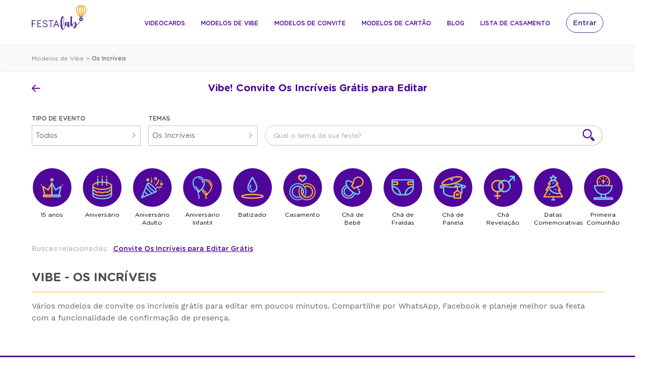

--- FILE ---
content_type: text/html; charset=utf-8
request_url: https://festalab.com.br/convite-gratis-vibe/convite-incriveis
body_size: 8181
content:
<!DOCTYPE html>
<html lang="pt-br">
<head>
  <meta charset="utf-8">
  <meta name="viewport" content="width=device-width, initial-scale=1">

  <meta property="og:image" content="https://festalab.com.br/festalab/apple-touch-icon.png" />
<meta property="og:image:type" content="image/png" />
<meta property="og:url" content="https://festalab.com.br" />
<meta property="og:type" content="website" />
<meta property="og:image:secure_url" content="https://festalab.com.br/festalab/apple-touch-icon.png" />
<meta property="og:image:alt" content="FestaLab" />
<meta property="og:locale" content="pt_BR" />
<meta property="og:site_name" content="FestaLab" />
<meta property="og:title" content="Fazer convite online grátis | Modelos incríveis - FestaLab" />
<meta property="og:description" content="Fazer convite online grátis e sites com confirmação de presença em minutos - convite de aniversario, convite de chá de bebê, convite batizado e convite de casamento" />


  <title>Convite Os Incríveis Grátis para Editar | FestaLab</title>
  <meta name='description' content='Vários modelos de convite os incríveis grátis para editar em poucos minutos. Compartilhe por WhatsApp, Facebook e planeje melhor sua festa com a funcionalidade de confirmação de presença.'/>
  <meta name="festalab-platform" content="supported desktop">
  
  

  <link rel="preload" href="/assets/Gotham-Rounded-Book-92b75fc8.woff" as="font" type="font/woff" crossorigin="anonymous">
<link rel="preload" href="/assets/Gotham-Rounded-Medium-f1f29b29.woff" as="font" type="font/woff" crossorigin="anonymous">
<link rel="preload" href="/assets/Gotham-Rounded-Bold-d28531d6.woff" as="font" type="font/woff" crossorigin="anonymous">
<link rel="preconnect" href="https://www.google-analytics.com">
<meta name="turbo-cache-control" content="no-cache">
<meta name="turbo-prefetch" content="false">

  <style>
:root {
        --c-dyna: #4b0391;
        --c-dyna-mobile: #4b0391;
        --c-dyna-wrap: #3E0A76;
        --c-dyna-txt: #fff;
        --c-dyna-btn: #F5A623;
        --c-dyna-prog: #F5A623;
        --c-dyna-prev: #fff;
        --c-dyna-close: #fff;
        --c-dyna-skip: #fff;
        --c-dyna-time: #fff;
        --c-dyna-btn-t-txt: #fff;
        --c-dyna-btn-t-txt-hover: #FFF;
        --c-dyna-btn-t-o-brd: #f8ad38;
        --c-dyna-btn-t-r-brd: #EE4667;
        --c-dyna-btn-t-t-brd: #6ecbf2;
        --c-dyna-btn-t-g-brd: #61D16E;
        --i-dyna-close: url('https://festalab.com.br/assets/v4/icons/white/cross-2b462ab1.svg');
        --i-dyna-prev: url('https://festalab.com.br/assets/v4/icons/white/arrow-left-f18f7725.svg');
}
</style>

  <link rel="stylesheet" href="/assets/public-1c3b540e.css" media="all" data-turbo-track="reload" />

<script src="/assets/public-5aeb3caa.js" data-turbo-track="reload" defer="defer"></script>

  <link rel="apple-touch-icon" href="/festalab/apple-touch-icon.png">
<link rel="shortcut icon" href="/festalab/favicon.ico" type="image/x-icon" sizes="256x256" />
<link rel="icon" sizes="192x192" href="/festalab/favicon-192.png" />
  



  <meta name="csrf-param" content="authenticity_token" />
<meta name="csrf-token" content="k6d-07109isc0UuDit7SQl_ljf1upcx4Soz-EHR0eunw__ccO7rA2XRXGI_DSAR3Fv4HwiiR-pOkechhzGictg" />
  
</head>

<body data-controller="application">
<article>
    <header><header>
    <nav class="master-nav">
      <div class="master-nav__group master-nav__products">
        <input type="checkbox" id="master-nav-left" class="master-nav__checkbox">
        <label for="master-nav-left" class="master-nav__button"><span></span></label>
        <ul class="master-nav__list master-nav__list--left">
          <li class="master-nav__list-item">
            <label for="master-nav-left" class="master-nav__close"><span></span></label>
          </li>
          <li class="master-nav__list-item">
            <a data-turbo="false" class="master-nav__link" href="/videocard">VideoCards</a>
          </li>
          <li class="master-nav__list-item">
            <a class="master-nav__link" href="/convite-gratis-vibe">Modelos de Vibe</a>
          </li>
          <li class="master-nav__list-item">
            <a class="master-nav__link" href="/modelo-de-convite">Modelos de Convite</a>
          </li>
          <li class="master-nav__list-item">
            <a class="master-nav__link" href="/modelo-de-cartao">Modelos de Cartão</a>
          </li>
          <li class="master-nav__list-item">
            <a target="_blank" class="master-nav__link" rel="noopener" href="/casamento">Blog</a>
          </li>
          <li class="master-nav__list-item">
            <a class="master-nav__link" href="/lista-de-casamento">Lista de Casamento</a>
          </li>
        </ul>
      </div>

      <a class="master-nav__logo" title="Fazer convite online grátis" href="/">
        <img alt="Logo Festalab" width="92" height="42" style="height:auto;" class="lozad vitals-image" data-src="https://festalab.com.br/assets/festalab/logos/primary-2761619e.svg" src="[data-uri]" />
</a>
      <div class="master-nav__group master-nav__profile" data-controller="menu">
          <a class="top-nav__login chip chip--purple" href="/login">Entrar</a>
      </div>
    </nav>

  <nav class="page-nav">
    <div class="page-nav__breadcrumbs">
      <div class="page-nav__wrapper">
        <div class="breadcrumbs"><span class="page-nav__breadcrumb">Modelos de Vibe > <strong>Os Incríveis</strong></span></div>
      </div>
    </div>
    <div class="page-nav__wrapper">
        <div class="page-nav__left">
          <a title="Voltar" href="/convite-gratis-vibe"><img alt="Voltar" src="/assets/v4/icons/purple/arrow-left-c6ac75ca.svg" /></a>
        </div>

      <h1 class="page-nav__title">Vibe! Convite Os Incríveis Grátis para Editar</h1>

        <div class="page-nav__right">
          
        </div>
    </div>
  </nav>
</header>

</header>
  <main id=website-templates-tags-index class=" website-templates">




<style>
  .text--collapsible {
    position: relative;
    padding-left: 14px;
  }
  .text--collapsible input {
    display: none;
  }
  [type="checkbox"] {
    position: relative;
  }
  .text--collapsible>div {
    max-height: 1.6em;
    overflow: hidden;
    transition: max-height 0.25s ease;
  }
  .website-templates .text--collapsible label {
    font-family: "Gotham Rounded Book", Helvetica, Arial, sans-serif;
    font-size: 10px;
    line-height: 1.6;
    color: #A5A5A5;
  }
  .text--collapsible i {
    display: inline-block;
    font-size: 5px;
    position: absolute;
    top: 14px;
    left: 0;
    transform: scaleY(-1);
    transition: transform 0.25s ease;
  }
  .description {
      color: #666;
      font: 400 16px/24px "Work Sans", "Arial", "New York", "Georgia", serif;
      margin-left: 0;
  }
  h6 {
    line-height: 24px !important;
  }
  @media (min-width: 640px) {
    .website-templates .text--collapsible i {
      display: none;
    }
    .website-templates .text--collapsible {
      margin: 0;
      padding: 12px 0;
    }
    #website-templates-wedds-index .website-templates__list-header--wedding {
      padding: 45px 0 56px 0;
    }
    #website-templates-wedds-index .website-templates__list--wedding {
      display: grid;
      grid-template-columns: repeat(3, 1fr);
      grid-column-gap: 61.5px;
      grid-row-gap: 36px;
      padding: 0;
    }
  }
</style>

    <div class="fixed-nav with-stories" data-controller="navigation" id="fixed-nav">
  <div class="fixed-nav__content">
    <div class="fixed-nav__wrapper" data-navigation-target="wrapper">
      <div class="fixed-nav__inputs">
        <!-- '"` --><!-- </textarea></xmp> --></option></form><form class="form search" action="/modelo-de-convite/buscar" accept-charset="UTF-8" method="get">
  <div class="form__input form__input--search">
    <input placeholder="Qual o tema da sua festa?" class="input-custom--header" id="invitation_templates_search" aria-label="Buscar" type="text" name="pattern" />
    <input value="convite-incriveis" hidden="hidden" type="text" name="tag" id="tag" />
    <input type="submit" name="commit" value="" title="Buscar" data-disable-with="" />
  </div>
</form>
        <div class="filters" data-controller="filters">
  <input type="checkbox" class="checkbox--control" id="filters" data-action="filters#toggle">

  <div class="filters__button card--flex-center">
    <label for="filters" class="filters__button card--flex-center">
      <img alt="Filtrar" width="20" height="19" data-src="https://festalab.com.br/assets/v4/icons/filter-purple-49df6ff7.svg" class="lozad " src="[data-uri]" />
    </label>
  </div>

  <div class="filters__modal">
    <div class="filter">
  <input type="checkbox" id="filter-event-type" class="checkbox--control" data-filters-target="eventTypes">
  <label for="filter-event-type" data-filters-target="eventTypesLabel">
    <span class="filter__title">Tipo de Evento</span>
    <span class="filter__current">
      Todos
    </span>
    <i class="icon icon--ars"></i>
  </label>
  <div class="filter__values filter__values--event-types">
    <ul>
      <li><a class="filter__link" href="/modelo-de-convite/convites">Todos</a></li>
        <li><a class="filter__link" href="/modelo-de-convite/convite-de-15-anos">15 anos</a></li>
        <li><a class="filter__link" href="/modelo-de-convite/convite-de-aniversario">Aniversário</a></li>
        <li><a class="filter__link" href="/modelo-de-convite/convite-de-aniversario-adulto">Aniversário Adulto</a></li>
        <li><a class="filter__link" href="/modelo-de-convite/convite-de-aniversario-infantil">Aniversário Infantil</a></li>
        <li><a class="filter__link" href="/modelo-de-convite/convite-de-batizado">Batizado</a></li>
        <li><a class="filter__link" href="/modelo-de-convite/convite-de-casamento">Casamento</a></li>
        <li><a class="filter__link" href="/modelo-de-convite/convite-de-casamento-online">Casamento Online</a></li>
        <li><a class="filter__link" href="/modelo-de-convite/convite-de-cha-de-bebe">Chá de Bebê</a></li>
        <li><a class="filter__link" href="/modelo-de-convite/convite-de-cha-de-fraldas">Chá de Fraldas</a></li>
        <li><a class="filter__link" href="/modelo-de-convite/convite-de-cha-de-panela">Chá de Panela</a></li>
        <li><a class="filter__link" href="/modelo-de-convite/convite-de-cha-revelacao">Chá Revelação</a></li>
        <li><a class="filter__link" href="/modelo-de-convite/convite-de-datas-comemorativas">Datas Comemorativas</a></li>
        <li><a class="filter__link" href="/modelo-de-convite/convite-de-primeira-comunhao">Primeira Comunhão</a></li>
    </ul>
  </div>
</div>

    <div class="filter">
  <input type="checkbox" id="filter-theme" class="checkbox--control" data-filters-target="themes">
  <label for="filter-theme" data-filters-target="themesLabel">
    <span class="filter__title">Temas</span>
    <span class="filter__current">
      Os Incríveis
    </span>
    <i class="icon icon--ars"></i>
  </label>
  <div class="filter__values filter__values--themes">
    <ul>
      <li><a class="filter__link" href="/modelo-de-convite/temas">Todos</a></li>
        <li><a class="filter__link" href="/modelo-de-convite/convite-18-anos">18 anos</a></li>
        <li><a class="filter__link" href="/modelo-de-convite/convite-50-anos">50 anos</a></li>
        <li><a class="filter__link" href="/modelo-de-convite/convite-a-bela-e-a-fera">A Bela e a Fera</a></li>
        <li><a class="filter__link" href="/modelo-de-convite/convite-abelhinha">Abelhinha</a></li>
        <li><a class="filter__link" href="/modelo-de-convite/convite-aesthetic">Aesthetic</a></li>
        <li><a class="filter__link" href="/modelo-de-convite/convite-alice-no-pais-das-maravilhas">Alice no País das Maravilhas</a></li>
        <li><a class="filter__link" href="/modelo-de-convite/convite-de-almoco">almoço</a></li>
        <li><a class="filter__link" href="/modelo-de-convite/convite-amados">Amados</a></li>
        <li><a class="filter__link" href="/modelo-de-convite/convite-animado">Animado</a></li>
        <li><a class="filter__link" href="/modelo-de-convite/convite-ano-novo">Ano Novo</a></li>
        <li><a class="filter__link" href="/modelo-de-convite/anos-2000">Anos 2000</a></li>
        <li><a class="filter__link" href="/modelo-de-convite/convite-aquarela">Aquarela</a></li>
        <li><a class="filter__link" href="/modelo-de-convite/convite-aquarela-baby">Aquarela Baby</a></li>
        <li><a class="filter__link" href="/modelo-de-convite/convite-arca-de-noe">Arca de Noé</a></li>
        <li><a class="filter__link" href="/modelo-de-convite/convite-astronauta">Astronauta</a></li>
        <li><a class="filter__link" href="/modelo-de-convite/convite-baby-shark">Baby Shark</a></li>
        <li><a class="filter__link" href="/modelo-de-convite/convite-bailarina">Bailarina</a></li>
        <li><a class="filter__link" href="/modelo-de-convite/convite-baixinhos-e-baixinhas">Baixinhos e Baixinhas</a></li>
        <li><a class="filter__link" href="/modelo-de-convite/convite-balada">Balada</a></li>
        <li><a class="filter__link" href="/modelo-de-convite/convite-balao">Balão</a></li>
        <li><a class="filter__link" href="/modelo-de-convite/convite-balao-azul">Balão Azul</a></li>
        <li><a class="filter__link" href="/modelo-de-convite/convites-de-banda">Banda</a></li>
        <li><a class="filter__link" href="/modelo-de-convite/convite-barbie">Barbie</a></li>
        <li><a class="filter__link" href="/modelo-de-convite/convite-batman">Batman</a></li>
        <li><a class="filter__link" href="/modelo-de-convite/convite-bbb">BBB</a></li>
        <li><a class="filter__link" href="/modelo-de-convite/convite-black-and-gold">Black and gold</a></li>
        <li><a class="filter__link" href="/modelo-de-convite/convite-bloquinho">Bloquinho</a></li>
        <li><a class="filter__link" href="/modelo-de-convite/bluey">Bluey</a></li>
        <li><a class="filter__link" href="/modelo-de-convite/convite-bobbie-goods">Bobbie Goods</a></li>
        <li><a class="filter__link" href="/modelo-de-convite/convite-boiadeira">Boiadeira</a></li>
        <li><a class="filter__link" href="/modelo-de-convite/convite-bolo-do-flork">Bolo do Flork</a></li>
        <li><a class="filter__link" href="/modelo-de-convite/convite-bolofofo">bolofofo</a></li>
        <li><a class="filter__link" href="/modelo-de-convite/convite-boneca">Boneca</a></li>
        <li><a class="filter__link" href="/modelo-de-convite/convite-bosque">Bosque</a></li>
        <li><a class="filter__link" href="/modelo-de-convite/convite-boteco">Boteco</a></li>
        <li><a class="filter__link" href="/modelo-de-convite/convite-branca-de-neve">Branca de Neve</a></li>
        <li><a class="filter__link" href="/modelo-de-convite/convite-bridgerton">Bridgerton</a></li>
        <li><a class="filter__link" href="/modelo-de-convite/convite-brinquedos">Brinquedos</a></li>
        <li><a class="filter__link" href="/modelo-de-convite/convite-brunch">Brunch</a></li>
        <li><a class="filter__link" href="/modelo-de-convite/convite-cake">Cake</a></li>
        <li><a class="filter__link" href="/modelo-de-convite/convite-candy">Candy</a></li>
        <li><a class="filter__link" href="/modelo-de-convite/convite-capivara">Capivara</a></li>
        <li><a class="filter__link" href="/modelo-de-convite/convite-carnaval">Carnaval</a></li>
        <li><a class="filter__link" href="/modelo-de-convite/convite-carros">Carros</a></li>
        <li><a class="filter__link" href="/modelo-de-convite/convite-carrossel-encantado">Carrossel Encantado</a></li>
        <li><a class="filter__link" href="/modelo-de-convite/convite-de-casamento-lavanda">Casamento em lavanda</a></li>
        <li><a class="filter__link" href="/modelo-de-convite/convite-castelo-encantado">Castelo encantado</a></li>
        <li><a class="filter__link" href="/modelo-de-convite/convite-cegonha">Cegonha</a></li>
        <li><a class="filter__link" href="/modelo-de-convite/convite-celebracao">Celebração</a></li>
        <li><a class="filter__link" href="/modelo-de-convite/convite-cerveja">Cerveja</a></li>
        <li><a class="filter__link" href="/modelo-de-convite/convite-chaves">Chaves</a></li>
        <li><a class="filter__link" href="/modelo-de-convite/convite-churrasco">Churrasco</a></li>
        <li><a class="filter__link" href="/modelo-de-convite/convite-chuva-de-amor">Chuva de Amor</a></li>
        <li><a class="filter__link" href="/modelo-de-convite/convite-cinderela">Cinderela</a></li>
        <li><a class="filter__link" href="/modelo-de-convite/convite-circo">Circo</a></li>
        <li><a class="filter__link" href="/modelo-de-convite/convite-cocomelon">Cocomelon</a></li>
        <li><a class="filter__link" href="/modelo-de-convite/convite-com-foto">Com foto</a></li>
        <li><a class="filter__link" href="/modelo-de-convite/convite-conto-de-fadas">Contos de Fadas</a></li>
        <li><a class="filter__link" href="/modelo-de-convite/convite-adorno">Convite Adorno</a></li>
        <li><a class="filter__link" href="/modelo-de-convite/convite-animal">Convite Animal</a></li>
        <li><a class="filter__link" href="/modelo-de-convite/convite-arabea">Convite Arabea</a></li>
        <li><a class="filter__link" href="/modelo-de-convite/convite-arabesco">Convite Arabesco</a></li>
        <li><a class="filter__link" href="/modelo-de-convite/convite-arabescos">Convite Arabescos</a></li>
        <li><a class="filter__link" href="/modelo-de-convite/convite-bebe">Convite Bebe</a></li>
        <li><a class="filter__link" href="/modelo-de-convite/convite-bichinhos">Convite Bichinhos</a></li>
        <li><a class="filter__link" href="/modelo-de-convite/convite-boho">Convite Boho</a></li>
        <li><a class="filter__link" href="/modelo-de-convite/convite-bolo">Convite Bolo</a></li>
        <li><a class="filter__link" href="/modelo-de-convite/convite-borboleta">Convite Borboleta</a></li>
        <li><a class="filter__link" href="/modelo-de-convite/convite-brilhante">Convite Brilhante</a></li>
        <li><a class="filter__link" href="/modelo-de-convite/convite-brilhantes">Convite Brilhantes</a></li>
        <li><a class="filter__link" href="/modelo-de-convite/convite-brilhos">Convite Brilhos</a></li>
        <li><a class="filter__link" href="/modelo-de-convite/convite-brilhoso">Convite Brilhoso</a></li>
        <li><a class="filter__link" href="/modelo-de-convite/convite-cavalinho">Convite Cavalinho</a></li>
        <li><a class="filter__link" href="/modelo-de-convite/convite-classico">Convite Classico</a></li>
        <li><a class="filter__link" href="/modelo-de-convite/convite-coruja">Convite Coruja</a></li>
        <li><a class="filter__link" href="/modelo-de-convite/convite-de-casamento-azul">Convite de casamento azul</a></li>
        <li><a class="filter__link" href="/modelo-de-convite/convite-de-casamento-azul-royal">Convite de casamento azul royal</a></li>
        <li><a class="filter__link" href="/modelo-de-convite/convite-de-casamento-azul-serenity">Convite de casamento azul serenity</a></li>
        <li><a class="filter__link" href="/modelo-de-convite/convite-de-casamento-azul-tiffany">Convite de casamento azul tiffany</a></li>
        <li><a class="filter__link" href="/modelo-de-convite/convite-de-casamento-chique">Convite de casamento chique</a></li>
        <li><a class="filter__link" href="/modelo-de-convite/convite-de-casamento-classico">Convite de casamento clássico</a></li>
        <li><a class="filter__link" href="/modelo-de-convite/convite-de-casamento-dourado">Convite de casamento dourado</a></li>
        <li><a class="filter__link" href="/modelo-de-convite/convite-de-casamento-em-branco">Convite de casamento em branco</a></li>
        <li><a class="filter__link" href="/modelo-de-convite/convite-de-casamento-floral">Convite de casamento floral</a></li>
        <li><a class="filter__link" href="/modelo-de-convite/convite-de-casamento-luxuoso">Convite de casamento luxuoso</a></li>
        <li><a class="filter__link" href="/modelo-de-convite/convite-de-casamento-marsala">Convite de casamento marsala</a></li>
        <li><a class="filter__link" href="/modelo-de-convite/convite-de-casamento-minimalista">Convite de casamento minimalista</a></li>
        <li><a class="filter__link" href="/modelo-de-convite/convite-de-casamento-moderno">Convite de casamento moderno</a></li>
        <li><a class="filter__link" href="/modelo-de-convite/convite-de-casamento-praia">Convite de casamento praia</a></li>
        <li><a class="filter__link" href="/modelo-de-convite/convite-de-casamento-preto">Convite de casamento preto</a></li>
        <li><a class="filter__link" href="/modelo-de-convite/convite-de-casamento-rose-gold">Convite de casamento rose gold</a></li>
        <li><a class="filter__link" href="/modelo-de-convite/convite-de-casamento-rustico">Convite de casamento rústico</a></li>
        <li><a class="filter__link" href="/modelo-de-convite/convite-de-casamento-simples">Convite de casamento simples</a></li>
        <li><a class="filter__link" href="/modelo-de-convite/convite-de-casamento-verde">Convite de casamento verde</a></li>
        <li><a class="filter__link" href="/modelo-de-convite/convite-elegante">Convite Elegante</a></li>
        <li><a class="filter__link" href="/modelo-de-convite/convite-estrelinhas">Convite Estrelinhas</a></li>
        <li><a class="filter__link" href="/modelo-de-convite/convite-folha">Convite Folha</a></li>
        <li><a class="filter__link" href="/modelo-de-convite/convite-gato">Convite Gato</a></li>
        <li><a class="filter__link" href="/modelo-de-convite/convite-geometrico">Convite Geometrico</a></li>
        <li><a class="filter__link" href="/modelo-de-convite/convite-hollywood">Convite Hollywood</a></li>
        <li><a class="filter__link" href="/modelo-de-convite/convite-irmaos">Convite Irmaos</a></li>
        <li><a class="filter__link" href="/modelo-de-convite/convite-joaninha">Convite Joaninha</a></li>
        <li><a class="filter__link" href="/modelo-de-convite/convite-kpop">Convite Kpop</a></li>
        <li><a class="filter__link" href="/modelo-de-convite/convite-ornamental">Convite Ornamental</a></li>
        <li><a class="filter__link" href="/modelo-de-convite/convite-pijama">Convite Pijama</a></li>
        <li><a class="filter__link" href="/modelo-de-convite/convite-porquinhos">Convite Porquinhos</a></li>
        <li><a class="filter__link" href="/modelo-de-convite/convite-raposinha">Convite Raposinha</a></li>
        <li><a class="filter__link" href="/modelo-de-convite/convite-velejar">Convite Velejar</a></li>
        <li><a class="filter__link" href="/modelo-de-convite/convite-vintages">Convite Vintages</a></li>
        <li><a class="filter__link" href="/modelo-de-convite/convite-copa-do-mundo">Copa do Mundo</a></li>
        <li><a class="filter__link" href="/modelo-de-convite/convite-coroa-de-louros">Coroa de Louros</a></li>
        <li><a class="filter__link" href="/modelo-de-convite/convite-cruz">Cruz</a></li>
        <li><a class="filter__link" href="/modelo-de-convite/convite-deadpool">Deadpool</a></li>
        <li><a class="filter__link" href="/modelo-de-convite/convite-desenho-animado">Desenho Animado</a></li>
        <li><a class="filter__link" href="/modelo-de-convite/convite-de-dia-dos-pais">Dia dos Pais</a></li>
        <li><a class="filter__link" href="/modelo-de-convite/convite-dinossauros">Dinossauros</a></li>
        <li><a class="filter__link" href="/modelo-de-convite/convite-disney">Disney</a></li>
        <li><a class="filter__link" href="/modelo-de-convite/convite-divertidamente">Divertidamente</a></li>
        <li><a class="filter__link" href="/modelo-de-convite/convite-dora-aventureira">Dora Aventureira</a></li>
        <li><a class="filter__link" href="/modelo-de-convite/convite-dorminhocos">Dorminhocos</a></li>
        <li><a class="filter__link" href="/modelo-de-convite/convite-doutor-estranho">Doutor Estranho</a></li>
        <li><a class="filter__link" href="/modelo-de-convite/convite-detetives-do-predio-azul">DPA</a></li>
        <li><a class="filter__link" href="/modelo-de-convite/convite-dragon-ball-z">Dragon Ball Z</a></li>
        <li><a class="filter__link" href="/modelo-de-convite/convite-elefantinho">Elefantinho</a></li>
        <li><a class="filter__link" href="/modelo-de-convite/convite-emoji">Emoji</a></li>
        <li><a class="filter__link" href="/modelo-de-convite/convite-enxoval">Enxoval</a></li>
        <li><a class="filter__link" href="/modelo-de-convite/convite-espacial">espacial</a></li>
        <li><a class="filter__link" href="/modelo-de-convite/convite-fada">Fada</a></li>
        <li><a class="filter__link" href="/modelo-de-convite/convite-familia-addams">Família Addams</a></li>
        <li><a class="filter__link" href="/modelo-de-convite/convite-fantasia">Fantasia</a></li>
        <li><a class="filter__link" href="/modelo-de-convite/convite-fazendinha">Fazendinha</a></li>
        <li><a class="filter__link" href="/modelo-de-convite/convite-festa-junina">Festa Junina</a></li>
        <li><a class="filter__link" href="/modelo-de-convite/convite-filmes">Filmes</a></li>
        <li><a class="filter__link" href="/modelo-de-convite/convite-flamingo">Flamingo</a></li>
        <li><a class="filter__link" href="/modelo-de-convite/convite-flores">Flores</a></li>
        <li><a class="filter__link" href="/modelo-de-convite/convite-flork-cake">Flork Cake</a></li>
        <li><a class="filter__link" href="/modelo-de-convite/convite-de-formatura">formatura</a></li>
        <li><a class="filter__link" href="/modelo-de-convite/convite-frozen">Frozen</a></li>
        <li><a class="filter__link" href="/modelo-de-convite/convite-de-frutinhas">Frutinhas</a></li>
        <li><a class="filter__link" href="/modelo-de-convite/convite-fundo-do-mar">Fundo do Mar</a></li>
        <li><a class="filter__link" href="/modelo-de-convite/convite-futebol">Futebol</a></li>
        <li><a class="filter__link" href="/modelo-de-convite/convite-galinha-pintadinha">Galinha Pintadinha</a></li>
        <li><a class="filter__link" href="/modelo-de-convite/convite-game-of-thrones">Game of Thrones</a></li>
        <li><a class="filter__link" href="/modelo-de-convite/gata-marie">Gata Marie</a></li>
        <li><a class="filter__link" href="/modelo-de-convite/convite-gatinhos">Gatinhos</a></li>
        <li><a class="filter__link" href="/modelo-de-convite/convite-girassol">Girassol</a></li>
        <li><a class="filter__link" href="/modelo-de-convite/convite-de-glitter">Glitter</a></li>
        <li><a class="filter__link" href="/modelo-de-convite/convite-gratuito">Gratuitos</a></li>
        <li><a class="filter__link" href="/modelo-de-convite/convite-guarda-do-leao">Guarda do Leão</a></li>
        <li><a class="filter__link" href="/modelo-de-convite/convite-guerreiras-do-kpop">Guerreiras do Kpop</a></li>
        <li><a class="filter__link" href="/modelo-de-convite/convite-halloween">Halloween</a></li>
        <li><a class="filter__link" href="/modelo-de-convite/convite-happy-hour">Happy hour</a></li>
        <li><a class="filter__link" href="/modelo-de-convite/convite-harry-potter">Harry Potter</a></li>
        <li><a class="filter__link" href="/modelo-de-convite/convite-homem-aranha">Homem aranha</a></li>
        <li><a class="filter__link" href="/modelo-de-convite/convite-homem-formiga-e-a-vespa">Homem-Formiga e a Vespa</a></li>
        <li><a class="filter__link" href="/modelo-de-convite/convite-hotel-transilvania">Hotel Transilvânia</a></li>
        <li><a class="filter__link" href="/modelo-de-convite/convite-hot-wheels">Hot Wheels</a></li>
        <li><a class="filter__link" href="/modelo-de-convite/convite-instrumento">Instrumento</a></li>
        <li><a class="filter__link" href="/modelo-de-convite/convite-com-apoio-de-inteligencia-artificial">Inteligência Artificial</a></li>
        <li><a class="filter__link" href="/modelo-de-convite/convite-para-jantar">Jantar</a></li>
        <li><a class="filter__link" href="/modelo-de-convite/convite-jardim-encantado">Jardim Encantado</a></li>
        <li><a class="filter__link" href="/modelo-de-convite/labubu">Labubu</a></li>
        <li><a class="filter__link" href="/modelo-de-convite/convite-ladybug">Ladybug</a></li>
        <li><a class="filter__link" href="/modelo-de-convite/convite-lhama">Lhama</a></li>
        <li><a class="filter__link" href="/modelo-de-convite/convite-liga-da-justica">Liga da Justiça</a></li>
        <li><a class="filter__link" href="/modelo-de-convite/convite-lilo-e-stitch">Lilo &amp; Stitch</a></li>
        <li><a class="filter__link" href="/modelo-de-convite/convite-limao-siciliano">Limão Siciliano</a></li>
        <li><a class="filter__link" href="/modelo-de-convite/convite-lol">L.O.L.</a></li>
        <li><a class="filter__link" href="/modelo-de-convite/convite-mario-bros">Mario Bros</a></li>
        <li><a class="filter__link" href="/modelo-de-convite/convite-mascaras">Máscaras</a></li>
        <li><a class="filter__link" href="/modelo-de-convite/convite-masha-urso">Masha e o Urso</a></li>
        <li><a class="filter__link" href="/modelo-de-convite/convite-melancia">Melancia</a></li>
        <li><a class="filter__link" href="/modelo-de-convite/convite-meme">Meme</a></li>
        <li><a class="filter__link" href="/modelo-de-convite/convite-menina-musical">Menina Musical</a></li>
        <li><a class="filter__link" href="/modelo-de-convite/convite-menino-aviador">Menino aviador</a></li>
        <li><a class="filter__link" href="/modelo-de-convite/convite-menino-musical">Menino musical</a></li>
        <li><a class="filter__link" href="/modelo-de-convite/convite-meu-malvado-favorito">Meu malvado favorito</a></li>
        <li><a class="filter__link" href="/modelo-de-convite/convite-mexicano">Mexicano</a></li>
        <li><a class="filter__link" href="/modelo-de-convite/convite-mickey">Mickey</a></li>
        <li><a class="filter__link" href="/modelo-de-convite/convite-minecraft">Minecraft</a></li>
        <li><a class="filter__link" href="/modelo-de-convite/minimalista">Minimalista</a></li>
        <li><a class="filter__link" href="/modelo-de-convite/convite-minions">Minions</a></li>
        <li><a class="filter__link" href="/modelo-de-convite/convite-minnie">Minnie</a></li>
        <li><a class="filter__link" href="/modelo-de-convite/convite-moana">Moana</a></li>
        <li><a class="filter__link" href="/modelo-de-convite/convite-monkey-d-luffy">Monkey D. Luffy</a></li>
        <li><a class="filter__link" href="/modelo-de-convite/convite-monstrinhos">Monstrinhos</a></li>
        <li><a class="filter__link" href="/modelo-de-convite/convite-monstros-sa">Monstros S.A</a></li>
        <li><a class="filter__link" href="/modelo-de-convite/convite-moranguinho">Moranguinho</a></li>
        <li><a class="filter__link" href="/modelo-de-convite/convite-mulher-maravilha">Mulher Maravilha</a></li>
        <li><a class="filter__link" href="/modelo-de-convite/convite-mundo-bita">Mundo Bita</a></li>
        <li><a class="filter__link" href="/modelo-de-convite/convite-musical">Musical</a></li>
        <li><a class="filter__link" href="/modelo-de-convite/convite-naruto">Naruto</a></li>
        <li><a class="filter__link" href="/modelo-de-convite/convite-de-natal">Natal</a></li>
        <li><a class="filter__link" href="/modelo-de-convite/convite-neon">Neon</a></li>
        <li><a class="filter__link" href="/modelo-de-convite/convite-ninja-go">Ninja Go</a></li>
        <li><a class="filter__link" href="/modelo-de-convite/convite-nuvem">Nuvem</a></li>
        <li><a class="filter__link" href="/modelo-de-convite/convite-one-piece">One piece</a></li>
        <li><a class="filter__link" href="/modelo-de-convite/convite-de-open-house">Open House</a></li>
        <li><a class="filter__link" href="/modelo-de-convite/convite-incriveis">Os Incríveis</a></li>
        <li><a class="filter__link" href="/modelo-de-convite/convite-ovelha-baloeira">Ovelha Baloeira</a></li>
        <li><a class="filter__link" href="/modelo-de-convite/convite-ovelhinha">Ovelhinha</a></li>
        <li><a class="filter__link" href="/modelo-de-convite/convite-pac-man">Pac-Man</a></li>
        <li><a class="filter__link" href="/modelo-de-convite/convite-palmeiras">Palmeiras</a></li>
        <li><a class="filter__link" href="/modelo-de-convite/convite-panda">Panda</a></li>
        <li><a class="filter__link" href="/modelo-de-convite/convite-paris">Paris</a></li>
        <li><a class="filter__link" href="/modelo-de-convite/convite-de-pascoa">Páscoa</a></li>
        <li><a class="filter__link" href="/modelo-de-convite/convite-patati-patata">Patati Patata</a></li>
        <li><a class="filter__link" href="/modelo-de-convite/convite-patrulha-canina">Patrulha Canina</a></li>
        <li><a class="filter__link" href="/modelo-de-convite/convite-peppa-pig">Peppa Pig</a></li>
        <li><a class="filter__link" href="/modelo-de-convite/convite-pequeno-principe">Pequeno Príncipe</a></li>
        <li><a class="filter__link" href="/modelo-de-convite/convite-peter-parker">Peter Parker</a></li>
        <li><a class="filter__link" href="/modelo-de-convite/convite-piquenique">Piquenique</a></li>
        <li><a class="filter__link" href="/modelo-de-convite/convite-pirata">Pirata</a></li>
        <li><a class="filter__link" href="/modelo-de-convite/convite-pizza">Pizza</a></li>
        <li><a class="filter__link" href="/modelo-de-convite/convite-pocoyo">Pocoyo</a></li>
        <li><a class="filter__link" href="/modelo-de-convite/convite-poderoso-chefinho">Poderoso Chefinho</a></li>
        <li><a class="filter__link" href="/modelo-de-convite/convite-pokemon">Pokemon</a></li>
        <li><a class="filter__link" href="/modelo-de-convite/convite-pool-party">Pool Party</a></li>
        <li><a class="filter__link" href="/modelo-de-convite/convite-power-rangers">Power Rangers</a></li>
        <li><a class="filter__link" href="/modelo-de-convite/convite-princesa">Princesa</a></li>
        <li><a class="filter__link" href="/modelo-de-convite/convite-princesa-ariel">Princesa Ariel</a></li>
        <li><a class="filter__link" href="/modelo-de-convite/convite-princesa-sofia">Princesa Sofia</a></li>
        <li><a class="filter__link" href="/modelo-de-convite/convite-principe">Príncipe</a></li>
        <li><a class="filter__link" href="/modelo-de-convite/convite-procura-se">Procura-se</a></li>
        <li><a class="filter__link" href="/modelo-de-convite/convite-de-profissoes">Profissões</a></li>
        <li><a class="filter__link" href="/modelo-de-convite/convite-quadrinhos">Quadrinhos</a></li>
        <li><a class="filter__link" href="/modelo-de-convite/convite-quebra-cabeca">Quebra-Cabeça</a></li>
        <li><a class="filter__link" href="/modelo-de-convite/convite-rapunzel">Rapunzel</a></li>
        <li><a class="filter__link" href="/modelo-de-convite/convite-realeza">Realeza</a></li>
        <li><a class="filter__link" href="/modelo-de-convite/convite-rei-leao">Rei leão</a></li>
        <li><a class="filter__link" href="/modelo-de-convite/convite-religioso">Religioso</a></li>
        <li><a class="filter__link" href="/modelo-de-convite/convite-roblox">Roblox</a></li>
        <li><a class="filter__link" href="/modelo-de-convite/convite-rustico">Rústico</a></li>
        <li><a class="filter__link" href="/modelo-de-convite/convite-safari">Safari</a></li>
        <li><a class="filter__link" href="/modelo-de-convite/convite-sereia">Sereia</a></li>
        <li><a class="filter__link" href="/modelo-de-convite/convite-seriados">Seriados</a></li>
        <li><a class="filter__link" href="/modelo-de-convite/convite-show-da-luna">Show da Luna</a></li>
        <li><a class="filter__link" href="/modelo-de-convite/convite-sitio-do-picapau-amarelo">Sitio do picapau amarelo</a></li>
        <li><a class="filter__link" href="/modelo-de-convite/convite-sofisticado">Sofisticado</a></li>
        <li><a class="filter__link" href="/modelo-de-convite/convite-soldadinho-de-chumbo">Soldadinho de Chumbo</a></li>
        <li><a class="filter__link" href="/modelo-de-convite/convite-sonic">Sonic</a></li>
        <li><a class="filter__link" href="/modelo-de-convite/convite-stranger-things">Stranger Things</a></li>
        <li><a class="filter__link" href="/modelo-de-convite/convite-super-herois">Super Heróis</a></li>
        <li><a class="filter__link" href="/modelo-de-convite/convite-surpresa">Surpresa</a></li>
        <li><a class="filter__link" href="/modelo-de-convite/tardezinha">Tardezinha</a></li>
        <li><a class="filter__link" href="/modelo-de-convite/convite-o-thor">Thor</a></li>
        <li><a class="filter__link" href="/modelo-de-convite/convite-tic-toc">tic toc</a></li>
        <li><a class="filter__link" href="/modelo-de-convite/convite-toy-story">Toy Story</a></li>
        <li><a class="filter__link" href="/modelo-de-convite/convite-transformers">Transformers</a></li>
        <li><a class="filter__link" href="/modelo-de-convite/convite-trolls">Trolls</a></li>
        <li><a class="filter__link" href="/modelo-de-convite/convite-tropical">Tropical</a></li>
        <li><a class="filter__link" href="/modelo-de-convite/convite-turma-da-monica">Turma da Mônica</a></li>
        <li><a class="filter__link" href="/modelo-de-convite/convite-unicornio">Unicórnio</a></li>
        <li><a class="filter__link" href="/modelo-de-convite/convite-ursinho">Ursinho</a></li>
        <li><a class="filter__link" href="/modelo-de-convite/convite-ursinhos-carinhosos">Ursinhos Carinhosos</a></li>
        <li><a class="filter__link" href="/modelo-de-convite/convite-urso-aviador">Urso Aviador</a></li>
        <li><a class="filter__link" href="/modelo-de-convite/convite-urso-baloeiro">Urso Baloeiro</a></li>
        <li><a class="filter__link" href="/modelo-de-convite/convite-urso-marinheiro">Urso Marinheiro</a></li>
        <li><a class="filter__link" href="/modelo-de-convite/convite-da-vandinha">Vandinha</a></li>
        <li><a class="filter__link" href="/modelo-de-convite/convite-de-viagem">Viagem</a></li>
        <li><a class="filter__link" href="/modelo-de-convite/convite-video-games">Vídeo Games</a></li>
        <li><a class="filter__link" href="/modelo-de-convite/convite-vila-do-chaves">Vila do Chaves</a></li>
        <li><a class="filter__link" href="/modelo-de-convite/convite-vingadores">Vingadores</a></li>
        <li><a class="filter__link" href="/modelo-de-convite/convite-wakanda">Wakanda</a></li>
        <li><a class="filter__link" href="/modelo-de-convite/convite-da-wandinha">Wandinha</a></li>
        <li><a class="filter__link" href="/modelo-de-convite/convite-da-wandinha-addams">Wandinha Addams</a></li>
        <li><a class="filter__link" href="/modelo-de-convite/convite-da-wandinha-roxo">Wandinha Roxo</a></li>
        <li><a class="filter__link" href="/modelo-de-convite/convite-wanted-one-piece">Wanted</a></li>
    </ul>
  </div>
</div>

    <div class="filters__separator"></div>
    <div class="filters__actions">
      <label class="btn btn--t-purple" for="filters">Cancelar</label>
    </div>
  </div>
</div>

      </div>
        <div id="section-stories-filters" class="website-templates__section" data-controller="invitation-templates">
  <div class="carousel" data-invitation-templates-target="carousel">
    <div class="carousel__wrapper">
      <div data-title="15 anos">
  <div class="story_filter">
    <a href="/modelo-de-convite/convite-de-15-anos?referer=filter-convite-de-15-anos">
      <div class="story_filter__img">
        <img alt="15 anos" width="46" height="39" style="height:auto;" class="lozad vitals-image" data-src="https://festalab.com.br/assets/v4/icons/tags/convite-de-15-anos-1cc393c9.svg" src="[data-uri]" />
      </div>
      <span>15 anos</span>
</a>  </div>
</div>
<div data-title="Aniversário">
  <div class="story_filter">
    <a href="/modelo-de-convite/convite-de-aniversario?referer=filter-convite-de-aniversario">
      <div class="story_filter__img">
        <img alt="Aniversário" width="40" height="48" style="height:auto;" class="lozad vitals-image" data-src="https://festalab.com.br/assets/v4/icons/tags/convite-de-aniversario-7cec18cc.svg" src="[data-uri]" />
      </div>
      <span>Aniversário</span>
</a>  </div>
</div>
<div data-title="Aniversário Adulto">
  <div class="story_filter">
    <a href="/modelo-de-convite/convite-de-aniversario-adulto?referer=filter-convite-de-aniversario-adulto">
      <div class="story_filter__img">
        <img alt="Aniversário Adulto" width="45" height="43" style="height:auto;" class="lozad vitals-image" data-src="https://festalab.com.br/assets/v4/icons/tags/convite-de-aniversario-adulto-a3822129.svg" src="[data-uri]" />
      </div>
      <span>Aniversário Adulto</span>
</a>  </div>
</div>
<div data-title="Aniversário Infantil">
  <div class="story_filter">
    <a href="/modelo-de-convite/convite-de-aniversario-infantil?referer=filter-convite-de-aniversario-infantil">
      <div class="story_filter__img">
        <img alt="Aniversário Infantil" width="40" height="47" style="height:auto;" class="lozad vitals-image" data-src="https://festalab.com.br/assets/v4/icons/tags/convite-de-aniversario-infantil-d7a8f913.svg" src="[data-uri]" />
      </div>
      <span>Aniversário Infantil</span>
</a>  </div>
</div>
<div data-title="Batizado">
  <div class="story_filter">
    <a href="/modelo-de-convite/convite-de-batizado?referer=filter-convite-de-batizado">
      <div class="story_filter__img">
        <img alt="Batizado" width="46" height="45" style="height:auto;" class="lozad vitals-image" data-src="https://festalab.com.br/assets/v4/icons/tags/convite-de-batizado-38025575.svg" src="[data-uri]" />
      </div>
      <span>Batizado</span>
</a>  </div>
</div>
<div data-title="Casamento">
  <div class="story_filter">
    <a href="/modelo-de-convite/convite-de-casamento?referer=filter-convite-de-casamento">
      <div class="story_filter__img">
        <img alt="Casamento" width="54" height="52" style="height:auto;" class="lozad vitals-image" data-src="https://festalab.com.br/assets/v4/icons/tags/convite-de-casamento-cd84fd64.svg" src="[data-uri]" />
      </div>
      <span>Casamento</span>
</a>  </div>
</div>
<div data-title="Chá de Bebê">
  <div class="story_filter">
    <a href="/modelo-de-convite/convite-de-cha-de-bebe?referer=filter-convite-de-cha-de-bebe">
      <div class="story_filter__img">
        <img alt="Chá de Bebê" width="45" height="45" style="height:auto;" class="lozad vitals-image" data-src="https://festalab.com.br/assets/v4/icons/tags/convite-de-cha-de-bebe-b7a62d3e.svg" src="[data-uri]" />
      </div>
      <span>Chá de Bebê</span>
</a>  </div>
</div>
<div data-title="Chá de Fraldas">
  <div class="story_filter">
    <a href="/modelo-de-convite/convite-de-cha-de-fraldas?referer=filter-convite-de-cha-de-fraldas">
      <div class="story_filter__img">
        <img alt="Chá de Fraldas" width="46" height="35" style="height:auto;" class="lozad vitals-image" data-src="https://festalab.com.br/assets/v4/icons/tags/convite-de-cha-de-fraldas-289af2ec.svg" src="[data-uri]" />
      </div>
      <span>Chá de Fraldas</span>
</a>  </div>
</div>
<div data-title="Chá de Panela">
  <div class="story_filter">
    <a href="/modelo-de-convite/convite-de-cha-de-panela?referer=filter-convite-de-cha-de-panela">
      <div class="story_filter__img">
        <img alt="Chá de Panela" width="53" height="47" style="height:auto;" class="lozad vitals-image" data-src="https://festalab.com.br/assets/v4/icons/tags/convite-de-cha-de-panela-1dbf8710.svg" src="[data-uri]" />
      </div>
      <span>Chá de Panela</span>
</a>  </div>
</div>
<div data-title="Chá Revelação">
  <div class="story_filter">
    <a href="/modelo-de-convite/convite-de-cha-revelacao?referer=filter-convite-de-cha-revelacao">
      <div class="story_filter__img">
        <img alt="Chá Revelação" width="48" height="49" style="height:auto;" class="lozad vitals-image" data-src="https://festalab.com.br/assets/v4/icons/tags/convite-de-cha-revelacao-64392f98.svg" src="[data-uri]" />
      </div>
      <span>Chá Revelação</span>
</a>  </div>
</div>
<div data-title="Datas Comemorativas">
  <div class="story_filter">
    <a href="/modelo-de-convite/convite-de-datas-comemorativas?referer=filter-convite-de-datas-comemorativas">
      <div class="story_filter__img">
        <img alt="Datas Comemorativas" width="40" height="53" style="height:auto;" class="lozad vitals-image" data-src="https://festalab.com.br/assets/v4/icons/tags/convite-de-datas-comemorativas-35c51d0b.svg" src="[data-uri]" />
      </div>
      <span>Datas Comemorativas</span>
</a>  </div>
</div>
<div data-title="Primeira Comunhão">
  <div class="story_filter">
    <a href="/modelo-de-convite/convite-de-primeira-comunhao?referer=filter-convite-de-primeira-comunhao">
      <div class="story_filter__img">
        <img alt="Primeira Comunhão" width="40" height="51" style="height:auto;" class="lozad vitals-image" data-src="https://festalab.com.br/assets/v4/icons/tags/convite-de-primeira-comunhao-a60dd94d.svg" src="[data-uri]" />
      </div>
      <span>Primeira Comunhão</span>
</a>  </div>
</div>

    </div>
  </div>
  <button class="website-templates__prev hidden" data-action="invitation-templates#prev" data-invitation-templates-target="prev">
    <i class="icon icon--als"></i>
  </button>
  <button class="website-templates__next hidden" data-action="invitation-templates#next" data-invitation-templates-target="next">
    <i class="icon icon--ars"></i>
  </button>
</div>

    </div>
  </div>
</div>


      <div class="website-templates__related-search">
        <span>Buscas relacionadas:</span>
          <a href="/modelo-de-convite/convite-incriveis">Convite Os Incríveis para Editar Grátis</a>
      </div>

    <style>
  .website-templates__list-header {
    margin-bottom: 16px;
  }
  .website-templates__related-search {
    padding-bottom: 24px;
  }
  .website-template__img--website {
      padding-bottom: 128%;
  }
  @media (max-width: 960px) {
    .description {
      margin: 0 16px 32px;
    }
    .website-templates__related-search {
        padding: 16px 16px 24px;
    }
  }
</style>

<div class="website-templates__list-header">
  <h2>Vibe - Os Incríveis</h2>
</div>

<p class="description txt-gray mb-32">
  Vários modelos de convite os incríveis grátis para editar em poucos minutos. Compartilhe por WhatsApp, Facebook e planeje melhor sua festa com a funcionalidade de confirmação de presença.
</p>

<div class="website-templates__list">
  
</div>

</main>
  <footer><div class="bottom-footer">
  <div class="bottom-footer__content">

    <div class="bottom-footer__search">
      <img alt="Tipos de Evento" class="lozad bottom-footer__icon" data-src="https://festalab.com.br/assets/v4/icons/search-alt-ced3f998.svg" src="[data-uri]" />

      <div class="bottom-footer__lists">
        <ul class="bottom-footer__list">
          <li class="bottom-footer__list-item">
            <a id="convite-virtual-footer-link" class="bottom-footer__link" href="/convite-virtual">Convite Virtual</a>
          </li>
          <li class="bottom-footer__list-item">
            <a class="bottom-footer__link" href="/convite-digital">Convite Digital</a>
          </li>
          <li class="bottom-footer__list-item">
            <a class="bottom-footer__link" href="/convite-personalizado">Convite Personalizado</a>
          </li>
          <li class="bottom-footer__list-item">
            <a class="bottom-footer__link" href="/modelo-de-convite">Modelos de Convite</a>
          </li>
          <li class="bottom-footer__list-item">
            <a target="_blank" data-turbo="false" class="bottom-footer__link" href="/convite-gratis-vibe/convite-de-encontro-virtual">Encontros Virtuais</a>
          </li>
        </ul>

        <ul class="bottom-footer__list">
          <li class="bottom-footer__list-item">
            <a class="bottom-footer__link" href="/modelo-de-convite/convite-de-aniversario">Convite de Aniversário</a>
          </li>
          <li class="bottom-footer__list-item">
            <a class="bottom-footer__link" href="/modelo-de-convite/convite-de-cha-de-bebe">Convite de Chá de Bebê</a>
          </li>
          <li class="bottom-footer__list-item">
            <a class="bottom-footer__link" href="/modelo-de-convite/convite-de-batizado">Convite de Batizado</a>
          </li>
          <li class="bottom-footer__list-item">
            <a class="bottom-footer__link" href="/convite-de-casamento">Convite de Casamento</a>
          </li>
          <li class="bottom-footer__list-item">
            <a data-turbo="false" target="_blank" class="bottom-footer__link" rel="noopener" href="https://festalab.com.br/casamento">Casamento</a>
          </li>
        </ul>

        <ul class="bottom-footer__list">
          <li class="bottom-footer__list-item">
            <a data-turbo="false" class="bottom-footer__link" href="/como-fazer-convite-virtual-gratis-para-whatsapp">Convite Virtual para Whatsapp</a>
          </li>
          <li class="bottom-footer__list-item">
            <a data-turbo="false" class="bottom-footer__link" href="/lista-de-cha-de-bebe">Lista de Chá de Bebê</a>
          </li>
          <li class="bottom-footer__list-item">
            <a data-turbo="false" class="bottom-footer__link" href="/perguntas-frequentes.perguntas-frequentes">Perguntas Frequentes</a>
          </li>
          <li class="bottom-footer__list-item">
            <a data-turbo="false" class="bottom-footer__link" href="/fale-conosco">Fale Conosco</a>
          </li>
          <li class="bottom-footer__list-item">
            <a data-turbo="false" class="bottom-footer__link" href="/trabalheconosco">Trabalhe Conosco</a>
          </li>
        </ul>
      </div>
    </div>

    <hr/>

    <div class="bottom-footer__us">
      <img alt="Logo FestaLab" class="lozad vitals-image bottom-footer__logo" width="86" height="39" style="height:auto;" data-src="https://festalab.com.br/assets/festalab/logos/secondary-dc406948.svg" src="[data-uri]" />
      <div class="bottom-footer__social">
        <a target="_blank" href="https://www.instagram.com/festalab/" rel="noreferrer" title="Instagram FestaLab" rel="noopener">
          <img alt="Instagram FestaLab" class="lozad bottom-footer__social" data-src="https://festalab.com.br/assets/v4/icons/social-instagram-white-206414ec.svg" src="[data-uri]" />
        </a>
        <a target="_blank" href="https://m.facebook.com/festalab.com.br/" rel="noreferrer" title="Facebook FestaLab" rel="noopener">
          <img alt="Facebook FestaLab" class="lozad bottom-footer__social" data-src="https://festalab.com.br/assets/v4/icons/social-facebook-white-ef321bb2.svg" src="[data-uri]" />
        </a>
        <a target="_blank" href="https://www.linkedin.com/company/festalab" rel="noreferrer" title="LinkedIn FestaLab" rel="noopener">
          <img alt="LinkedIn FestaLab" class="lozad bottom-footer__social" data-src="https://festalab.com.br/assets/v4/icons/social-linkedin-white-e78e9ffc.svg" src="[data-uri]" />
        </a>
        <a target="_blank" href="https://br.pinterest.com/festalab_oficial/" rel="noreferrer" title="Pinterest FestaLab" rel="noopener">
          <img alt="Pinterest FestaLab" class="lozad bottom-footer__social" data-src="https://festalab.com.br/assets/v4/icons/social-pinterest-white-e9d6c98d.svg" src="[data-uri]" />
        </a>
      </div>

      <span class="bottom-footer__copyright">FestaLab &copy; 2026 - Todos os direitos reservados</span>

      <span class="bottom-footer__copyright" style="text-align: right;">
        <p>FESTALAB FESTAS E EVENTOS LTDA</p>
        <p>CNPJ 27.104.822/0001-79</p>
        <p>AVENIDA BRIGADEIRO FARIA LIMA 1571,</p>
        <p>12o ANDAR</p>
        <p>JARDIM PAULISTANO - SÃO PAULO/SP</p>
</span>
      <a class="bottom-footer__copyright" style="margin-top: 12px; font-weight: 600" target="_blank" href="/termos-de-uso">Termos de uso e Política de privacidade</a>
    </div>
  </div>
</div>

</footer>
  
</article>

</body>
</html>


--- FILE ---
content_type: text/css
request_url: https://festalab.com.br/assets/public-1c3b540e.css
body_size: 14166
content:
html,body,div,span,applet,object,iframe,h1,h2,h3,h4,h5,h6,p,blockquote,pre,a,abbr,acronym,address,big,cite,code,del,dfn,em,img,ins,kbd,q,s,samp,small,strike,strong,sub,sup,tt,var,b,u,i,center,dl,dt,dd,ol,ul,li,fieldset,form,label,legend,table,caption,tbody,tfoot,thead,tr,th,td,article,aside,canvas,details,embed,figure,figcaption,footer,header,hgroup,menu,nav,output,ruby,section,summary,time,mark,audio,video{margin:0;padding:0;border:0;font:inherit;font-family:"Gotham Rounded",Helvetica,sans-serif;font-size:100%;vertical-align:baseline}article,aside,details,figcaption,figure,footer,header,hgroup,menu,nav,section{display:block}html,body{width:100%;height:100%}body{line-height:1}ol,ul{list-style:none}blockquote,q{quotes:none}blockquote:before,blockquote:after,q:before,q:after{content:"";content:none}table{border-collapse:collapse;border-spacing:0}*,*:before,*:after{-moz-box-sizing:border-box;-webkit-box-sizing:border-box;box-sizing:border-box}p,li,a,span,label,h1,h2,h3,h4,div{-webkit-font-smoothing:antialiased !important}a{text-decoration:none;color:#4f0798}button,[type=submit]{font-family:"Gotham Rounded",Helvetica,sans-serif;-webkit-appearance:none;outline:none;appearance:none;border:0;padding:0;background:rgba(0,0,0,0);cursor:pointer}hr{display:block;height:1px;border:0;border-top:1px solid #979797;padding:0}body>article{min-height:100%;display:grid;grid-template-rows:auto 1fr auto;grid-template-columns:100%}.vitals-image{max-width:100%;max-height:100%;object-fit:contain}.avatar{height:30px;width:30px;border-radius:50%;background-color:#fff;display:block;overflow:hidden;text-align:center;border:1px solid #4f0798}.avatar .initials{position:relative;top:7px;font-size:15px;line-height:1;color:#4f0798;font-family:"Gotham Rounded",arial,sans-serif}.banner-virtual-events__templates{display:block;flex-direction:column;justify-content:center;align-items:center;width:100%;margin-top:20px;padding:0 15px}.banner-virtual-events__templates__content{height:172px;background-color:#fbebd3;border-radius:23px;padding:0px 15px;display:flex;justify-content:center;align-items:center;width:100%;text-align:center}.banner-virtual-events__templates__text{font-family:"Gotham Rounded Book";font-size:24px;line-height:29px;text-align:center;color:#4f0798;margin-top:15px}.banner-virtual-events__templates__gif{height:inherit}.banner-virtual-events__templates__title{margin-left:40px}.banner-virtual-events__product-page{display:flex;justify-content:center;align-items:center;max-width:340px;margin:0 auto}.banner-virtual-events__product-page__content{background-color:#fbebd3;padding:12px;margin:15px 0;border-radius:10px;width:308px;display:flex;align-items:center;justify-content:space-between}.banner-virtual-events__product-page__text{color:#4f079b !important;font-size:12px !important;line-height:15px !important}.product-page__virtual-events-banner{position:relative}.product-page__virtual-events-banner:before{content:"";position:absolute;top:initial;right:0;left:0;bottom:auto;margin:0 auto;width:85%;height:1px;background-image:linear-gradient(to right, #A79BFA 1px, #A79BFA 1px, transparent 2px, transparent 4px);background-size:4px 1px;background-repeat:repeat-x}@media(max-width: 640px){.banner-virtual-events__templates{display:flex}.banner-virtual-events__templates__content{flex-direction:column;height:74px;border-radius:12px}.banner-virtual-events__templates__text{font-size:11px;line-height:14px;margin-top:5px}.banner-virtual-events__product-page{margin:0 auto}.banner-virtual-events__product-page__content{margin-top:0px}.product-page__virtual-events-banner{position:relative}.product-page__virtual-events-banner:before{width:0}}@media(min-width: 960px){.product-page__virtual-events-banner{width:360px}.product-page__virtual-events-banner:before{width:100%;margin:0}}.btn{position:relative;display:block;border-radius:19px;font-size:13px;line-height:1;text-align:center;padding:12px 14px 11px 14px;background-color:#fff;border:1px solid #fff;height:38px}.btn[disabled]{background:#c9c9c9 !important;border:1px solid #c9c9c9 !important;color:#898989 !important;cursor:default !important;pointer-events:none}.btn--s-purple{color:#fff;border-color:#4f0798;background-color:#4f0798}.btn--s-red{color:#fff;border-color:#ee4667;background-color:#ee4667}.btn--s-green{color:#fff;border-color:#4fd15e;background-color:#4fd15e}.btn--s-yellow{color:#fff;border-color:#ffcc49;background-color:#ffcc49}.btn--t-purple{border-color:#4f0798;color:#4f0798}.btn--t-red{border-color:#ee4667;color:#ee4667}.btn--t-green{border-color:#4fd15e;color:#4fd15e}.btn--t-yellow{border-color:#ffcc49;color:#ffcc49}.btn--w-full{width:100%}.btn--w-small{min-width:230px;margin-left:auto;margin-right:auto}.btn--w-very-small{min-width:125px;margin-left:auto;margin-right:auto}.btn--progress:before{content:"0%";position:absolute;top:0;left:0;width:0;height:100%}.btn--progress:after{content:"0%";position:absolute;top:0;right:0;width:100%;height:100%;color:#4f0798}.btn--destroy{padding-left:24px;padding-right:10px}.btn--destroy:after,.btn--destroy:before{content:"";position:absolute;width:12px;height:2px;background:#fff;left:10px;top:17px}.btn--destroy:after{transform:rotate(45deg)}.btn--destroy:before{transform:rotate(-45deg)}.btn.btn--google-oauth{position:relative;background-color:rgba(0,0,0,0);border-radius:0;border:0;padding:3px;box-shadow:none;height:46px;text-transform:none}.btn.btn--google-oauth svg{position:absolute;top:0;left:0}.btn.btn--google-oauth span{display:block;line-height:40px;color:#fff;background-color:#4285f4;border-bottom-right-radius:2px;border-top-right-radius:2px;font-family:"Roboto";font-size:14px;text-align:left;padding-left:64px;box-shadow:0 0 2px 0 rgba(0,0,0,.12),0 2px 2px 0 rgba(0,0,0,.24)}.btn.btn--facebook-oauth{position:relative;background-color:rgba(0,0,0,0);border-radius:0;border:0;padding:3px;box-shadow:none;height:46px;text-transform:none}.btn.btn--facebook-oauth i{position:absolute;height:40px;width:40px;top:auto;bottom:-3px;left:3px;color:#fff;fill:#fff}.btn.btn--facebook-oauth span{display:block;line-height:40px;color:#fff;background-color:#4267b2;border-bottom-right-radius:2px;border-top-right-radius:2px;font-family:"San Francisco","Segoe UI","Roboto",Sans-Serif;font-size:14px;text-align:left;padding-left:64px;box-shadow:0 0 2px 0 rgba(0,0,0,.12),0 2px 2px 0 rgba(0,0,0,.24)}.calendar{width:100%}.calendar svg{fill:#4f0798}.calendar-input,.calendar-header,.calendar-week,.calendar-body{width:100%}.calendar-input{position:relative;cursor:pointer}.calendar-input input{pointer-events:none}.calendar-input:before{content:"";position:absolute;top:14px;right:13px;width:24px;height:24px;background:url("/assets/v4/icons/calendar-purple-20571573.svg") no-repeat center;pointer-events:none;z-index:100}.calendar-header{display:flex;align-items:center;height:40px;background-color:#fff;touch-action:manipulation}.calendar-header__button{background-color:rgba(0,0,0,0);border:0;padding:0;height:100%;cursor:pointer;flex:0 0 40px;align-items:center;justify-content:center}.calendar-header__button svg{display:inline-block}.calendar-header__button:disabled{cursor:not-allowed}.calendar-header__button:disabled svg{fill:#ccc}.calendar-header__label{flex:1;text-align:center}.calendar-header__month,.calendar-header__year{text-transform:uppercase;font-family:"Gotham Rounded Book";margin:0 2px}.calendar-header__year{font-size:12px}.calendar-week{display:flex;align-items:center;height:40px;background-color:#e7e9ed}.calendar-week span{flex:1 1 14.28%;text-align:center;text-transform:uppercase;color:#333;font-size:12px}.calendar-body{background-color:#f8f8fa;display:flex;flex-wrap:wrap}.calendar-body__day{flex:0 0 14.28%;background-color:#fff;text-align:center;color:#333;font-size:12px;line-height:40px;cursor:pointer}.calendar-body__day--active{background-color:#f5a623 !important}.calendar-body__day--inactive{background-color:#fbfbfb;cursor:not-allowed;pointer-events:none;color:#ccc}.calendar--closed div:not(.calendar-input){display:none}.card--abs-fill{position:absolute;top:0;left:0;height:100%;width:100%}.card--flex{display:flex}.card--flex-wrap{flex-wrap:wrap}.card--flex-around{display:flex;justify-content:space-around}.card--flex-between{display:flex;justify-content:space-between;align-items:center}.card--flex-center{display:flex;justify-content:center;align-items:center}.card--flex-stretch{display:flex}.card--flex-stretch>*{flex:1}.card--flex-stretch-first{display:flex;align-items:center}.card--flex-stretch-first>*{flex-grow:0}.card--flex-stretch-first>*:first-child{flex-grow:1}.card--flex-ai-top{align-items:flex-start}.card--grid-c2r{display:grid;grid-template-columns:1fr 1fr;grid-column-gap:15px;grid-row-gap:15px}.carousel{position:relative;overflow-x:scroll;max-width:100%;-webkit-overflow-scrolling:touch}.carousel::-webkit-scrollbar{opacity:0;height:0}.carousel__wrapper{position:relative;display:flex;flex-wrap:nowrap}.carousel__item{margin-right:15px}.carousel__image{width:100%;display:block}.chip{border-radius:20px;border:1px solid #000;padding:12px 13px 11px 13px;font-size:15px}.chip--purple{border-color:#522d8f;color:#522d8f}.dynaform{position:fixed;top:0;left:0;height:100%;width:100%;overflow:hidden;background:var(--c-dyna-mobile)}.dynaform h1{font:400 27px/1 "Gotham Rounded";color:#fff}.dynaform p{font:400 16px/24px "Gotham Rounded";color:var(--c-dyna-txt);text-align:center}.dynaform small{font:400 12px/16px "Gotham Rounded Book";display:block;color:var(--c-dyna-btn-t-txt);position:relative;text-align:center}.dynaform input[type=text]{border:1px solid rgba(0,0,0,0);border-radius:27px;font-family:"Gotham Rounded",Helvetica,sans-serif;font-size:16px;padding:18px 26px;width:133%;height:54px;transform:scale(0.75);transform-origin:left;color:#4d4d4d;font-weight:600;position:relative;-webkit-appearance:none;appearance:none;outline:none}.dynaform input[type=text]::placeholder{color:#9b9b9b;font-family:"Gotham Rounded Book";font-weight:400}.dynaform input[type=text][disabled]{background-color:#efefef;color:#c9c9c9}.dynaform input[type=radio]{display:none}.dynaform__wrapper{width:100%;height:100%;display:flex;flex-direction:column;padding:0 16px;overflow:hidden}.dynaform__route{flex:1;position:relative}.dynaform__progress-bar{position:absolute;top:0;left:0;width:0;height:5px;background-color:var(--c-dyna-prog);transition:width .2s ease-in-out}.dynaform__progress-counter{flex:0 0 85px;display:flex;justify-content:center;align-items:center;padding-top:2px}.dynaform__progress-current{font:600 13px/1 "Gotham Rounded";color:var(--c-dyna-txt)}.dynaform__progress-total{margin-left:.25em;font:400 13px/1 "Gotham Rounded Book";color:var(--c-dyna-txt)}.dynaform__step{position:absolute;top:0;left:0;width:100%;height:100%;padding:0;display:flex;flex-direction:column;opacity:0;-webkit-transform:translateX(100%);transform:translateX(100%);transition:transform 300ms ease-in-out,opacity 300ms;will-change:transform}.dynaform__step--active{-webkit-transform:translateX(0);transform:translateX(0);opacity:1;transition:transform 300ms ease-in-out,opacity 300ms;will-change:transform}.dynaform__step--done{-webkit-transform:translateX(-100%);transform:translateX(-100%);opacity:0;transition:transform 300ms ease-in-out,opacity 300ms;will-change:transform}.dynaform__step--centered{display:flex;flex-direction:column;align-items:center;justify-content:center;padding-bottom:85px}.dynaform__step--intro p{margin:32px 18px 92px 18px}.dynaform__step--outro{display:flex;flex-direction:column;align-items:center;justify-content:center}.dynaform__animation{align-self:flex-end;opacity:0;height:0;transition-delay:.2s,0s;transition-duration:0s,.2s;transition-property:height,opacity;overflow:hidden}.dynaform__animation img{max-width:100%}.dynaform__animation--active{opacity:1;height:95vw}.dynaform__explanation{display:flex;flex-direction:column;justify-content:center;align-items:center;height:0;opacity:0;margin-top:32px;overflow:hidden;transition-delay:.2s,.6s;transition-duration:.4s;transition-property:height,opacity}.dynaform__explanation small{font-size:14px;line-height:22px}.dynaform__explanation--active{height:202px;opacity:1}.dynaform__question{flex:1 0 50px;display:flex;flex-direction:column;justify-content:flex-end;align-items:center}.dynaform__answers{flex:0 1 278px;display:flex;flex-direction:column;justify-content:center;align-items:stretch;position:relative}.dynaform__answers--options{position:relative}.dynaform__answers--options label,.dynaform__answers--options button{margin:16px 0}.dynaform__answers--options-other .dynaform__field{width:280px;margin:16px auto}.dynaform__answers--options-other .dynaform__field button{margin:0}.dynaform__answers--options-other .dynaform__field input{position:absolute;top:0;left:0;transform-origin:left top;width:134%}.dynaform__answers--calendar .calendar{position:absolute;top:0;z-index:100}.dynaform__answers--calendar input[type=text]{font-size:19px}.dynaform__answers--yes-no{flex-direction:row;justify-content:center;align-items:center}.dynaform__answers--yes-no button{width:100px;margin:0 12px}.dynaform__answers--places{justify-content:flex-start;align-items:center}.dynaform__answers--places .dynaform__field{width:100%}.dynaform__answers--places .pac-container{top:54px !important;left:0 !important;right:0 !important;width:auto !important}.dynaform__notice{position:absolute;left:0;bottom:0;width:100%}.dynaform__notice p{font-size:12px;line-height:16px;text-align:center;color:#fea46d}.dynaform__actions{flex:0 4 138px;display:flex;flex-direction:column;justify-content:flex-start;align-items:center}.dynaform__button{position:relative;display:block;align-self:center;border-radius:19px;border:2px solid #fff;padding:11px 14px 11px 14px;height:38px;width:280px;font-size:14px;line-height:1;text-align:center;background-color:#fff;cursor:pointer}.dynaform__button--s-w{color:#4f0798}.dynaform__button--s-o{background-color:var(--c-dyna-btn);border-color:var(--c-dyna-btn);color:#fff}.dynaform__button--s-r{background-color:#ee4667;border-color:#ee4667;color:#fff}.dynaform__button--t-t{background-color:rgba(0,0,0,0);color:var(--c-dyna-btn-t-txt);border-color:var(--c-dyna-btn-t-t-brd)}.dynaform__button--t-t:hover,.dynaform__button--t-t:active{background-color:var(--c-dyna-btn-t-t-brd);color:var(--c-dyna-btn-t-txt-hover)}.dynaform__button--t-g{background-color:rgba(0,0,0,0);color:var(--c-dyna-btn-t-txt);border-color:var(--c-dyna-btn-t-g-brd)}.dynaform__button--t-g:hover,.dynaform__button--t-g:active{background-color:var(--c-dyna-btn-t-g-brd);color:var(--c-dyna-btn-t-txt-hover)}.dynaform__button--t-o{background-color:rgba(0,0,0,0);color:var(--c-dyna-btn-t-txt);border-color:var(--c-dyna-btn-t-o-brd)}.dynaform__button--t-o:hover,.dynaform__button--t-o:active{background-color:var(--c-dyna-btn-t-o-brd);color:var(--c-dyna-btn-t-txt-hover)}.dynaform__button--t-r{background-color:rgba(0,0,0,0);color:var(--c-dyna-btn-t-txt);border-color:var(--c-dyna-btn-t-r-brd)}.dynaform__button--t-r:hover,.dynaform__button--t-r:active{background-color:var(--c-dyna-btn-t-r-brd);color:var(--c-dyna-btn-t-txt-hover)}.dynaform__button--small{width:110px}.dynaform__close{position:absolute;top:0;right:0;width:80px;height:85px;background:var(--i-dyna-close) no-repeat center right 16px;background-size:21px;z-index:100}.dynaform__previous{position:absolute;top:0;left:0;width:80px;height:85px;background:var(--i-dyna-prev) no-repeat center left 16px;background-size:26px 21px;z-index:100}.dynaform__skip{font:400 13px/1 "Gotham Rounded";color:var(--c-dyna-skip);background:rgba(0,0,0,0);display:block;margin-top:32px;width:124px;text-align:center;padding-bottom:4px !important;border-bottom:1px solid var(--c-dyna-skip) !important}.dynaform__field{position:relative}.dynaform__field--small{width:150px}.dynaform__field--loader .loader{position:absolute;top:7px;right:0;opacity:0;transition:opacity .5s ease}.dynaform__field--loader [disabled]+.loader{opacity:1;transition:opacity .5s ease}.dynaform__field--error input{border-color:#d0021b !important;color:#d0021b !important}.dynaform__field--error:before{right:32px}.dynaform__field--error:after{content:"!";position:absolute;top:19px;right:8px;height:16px;width:16px;border-radius:50%;background-color:#d0021b;color:#fff;text-align:center}.dynaform__toggler{width:100%;margin:0 auto;border:1px dashed rgba(0,0,0,0);padding:16px}.dynaform__toggler-options{display:flex;justify-content:space-between;text-align:center}.dynaform__toggler-options label{flex:0 0 45%;display:flex;justify-content:space-evenly;align-items:center;position:relative;font:400 12px/1 "Gotham Rounded";color:#fff;border:1px solid #fff;border-radius:8px;padding:8px 0;width:110px}.dynaform__toggler-options [type=radio]:checked+label{background:#dcbcf8;border:1px solid #9013fe;color:#4f0798}.dynaform__toggler-options [type=radio]:checked+label .icon--boy{background-image:url("/assets/v4/icons/boy-purple-d267f4b7.svg")}.dynaform__toggler-options [type=radio]:checked+label .icon--girl{background-image:url("/assets/v4/icons/girl-purple-fbbf7a76.svg")}.dynaform__toggler--error{border-color:#9013fe}.dynaform__toggler--error small{font-family:"Gotham Rounded";font-weight:600}.dynaform__toggler--error small:after{content:"!";position:absolute;top:0;right:0;height:16px;width:16px;border-radius:50%;background-color:#d0021b;color:#fff;text-align:center}.dynaform__calendar input{text-align:center}.dynaform__map{height:200px;width:100%}.dynaform--start .dynaform__progress-counter,.dynaform--start .dynaform__previous,.dynaform--end .dynaform__progress-counter,.dynaform--end .dynaform__previous{opacity:0;transition:opacity .2s ease-in-out}.dynaform--end .dynaform__close,.dynaform--end .dynaform__progress-bar{opacity:0;transition:opacity .2s ease-in-out}@media(max-height: 490px){.dynaform__progress-counter{flex:0 0 55px}.dynaform__close,.dynaform__previous{height:55px}.dynaform__answers--calendar .calendar-week{height:30px}.dynaform__answers--calendar .calendar-body__day{line-height:36px}.dynaform__actions{justify-content:space-between}.dynaform__skip{margin:8px 0 4px 0}}@media(min-width: 641px){.dynaform{display:flex;background:var(--c-dyna)}.dynaform h1,.dynaform p{font-size:22px;line-height:30px}.dynaform__wrapper{margin:auto;width:500px;height:530px;padding:24px 50px 60px 50px;background:var(--c-dyna-wrap);box-shadow:2px 2px 4px 0 rgba(0,0,0,.24);border-radius:10px}.dynaform__previous{top:24px;left:50px;width:138px;height:38px;border:2px solid var(--c-dyna-prev);border-radius:19px;background-position:center left 8px}.dynaform__previous:after{content:"Voltar";position:absolute;top:10px;bottom:0;right:0;left:34px;text-align:center;font:400 15px/1 "Gotham Rounded Book";color:var(--c-dyna-prev)}.dynaform__step{align-items:center}.dynaform__step--centered{padding-bottom:0}.dynaform__question{flex:0 0 80px;justify-content:center}.dynaform__answers{width:300px;flex:1}.dynaform__answers--calendar .calendar-body__day{line-height:30px}.dynaform__answers--options-other .dynaform__field{bottom:7px}.dynaform__answers--options-simplified .dynaform__field{bottom:20px}.dynaform__actions{flex:0 0 90px}.dynaform__notice p{font-size:12px;line-height:16px}.dynaform__progress-counter{padding-top:0;flex:0 0 18px;margin-bottom:24px}.dynaform__progress-current,.dynaform__progress-total{font-size:18px}.dynaform__animation img{width:350px;margin:0 auto;display:block}.dynaform__map{height:175px;width:100%}}@media(min-width: 640px){.filters__modal{display:grid;grid-column-gap:15px;grid-row-gap:15px;grid-template-columns:1fr 1fr}.filters__seperator,.filters__actions{display:none}.filters__button{display:none}}@media(max-width: 640px){.filters__modal{height:0;overflow:hidden;transition:height .25s;position:fixed;top:0;left:0;width:100%;background-color:#fff;z-index:100;display:grid;grid-template-rows:auto auto 1fr auto}.filters__separator{border-top:1px solid #efefef;background:#fbfbfb}.filters__actions{padding:24px;background:#fbfbfb}input:checked~.filters__modal{height:100%}}.filter{position:relative;width:100%}.filter label{position:relative;display:block;cursor:pointer}.filter i{position:absolute;top:16px;right:7px;border-color:#bbc2c8}.filter ul{padding:8px 24px}.filter__values{height:0;overflow:hidden;transition-delay:0s,.25s;transition-duration:.25s,0s;transition-property:height,border-width;background:#fff;position:relative;-webkit-overflow-scrolling:touch}.filter__link{font-family:"Gotham Rounded Book",Helvetica,Arial,sans-serif;font-size:15px;color:#757575;padding:9px 0;display:block}input:checked~.filter__values{height:auto;overflow-y:scroll;transition-delay:0s;border-width:1px;border-top:0}.filter input:checked~label i{transform:rotate(-45deg)}@media(min-width: 640px){.filter{width:220px}.filter i{top:36px;right:12px}.filter ul{padding:6px 0}.filter__title{font-size:12px;color:#4d4d4d;text-transform:uppercase;display:block;margin-bottom:8px}.filter__current{font-family:"Gotham Rounded Book",Helvetica,Arial,sans-serif;font-size:15px;color:#676565;position:relative;border:1px solid #bbc2c8;padding:12px 30px 12px 7px;display:block}.filter__values{position:absolute;top:62px;left:0;width:100%;z-index:10;border:0 solid #bbc2c8}.filter__link{font-size:12px;padding:9px 7px}.filter__link:hover{background-color:#4f0798;color:#fff;font-weight:600}input:checked~.filter__values{height:313px;border-color:#4f0798}.filter input:checked~label .filter__title{color:#4f0798}.filter input:checked~label .filter__current,.filter input:checked~label i{border-color:#4f0798}}@media(max-width: 640px){.filter:before{position:absolute;content:" ";top:40px;left:0;width:100%;border-bottom:1px solid #efefef;z-index:10}.filter+.filter{border-top:1px solid #efefef}.filter label{padding:12px 36px 12px 24px}.filter i{right:24px}.filter__title{font-size:15px;color:#4f0798}.filter__current{display:none}input:checked~.filter__values{height:312px}}@media(max-width: 640px){.invitation-templates .filters__button,.website-templates .filters__button{height:52px;width:52px;border:1px solid #bbc2c8;border-radius:50%}.invitation-templates .form input[type=text],.website-templates .form input[type=text]{border-radius:30px;height:60px}.invitation-templates .form__input--search input[type=submit],.website-templates .form__input--search input[type=submit]{top:12px}#section-stories-filters{margin-left:-30px}}@media(max-width: 640px){#section-stories-filters .carousel__wrapper>div{flex:0 0 80px;margin-right:0}}@media(min-width: 640px){#section-stories-filters .website-templates__next,#section-stories-filters .website-templates__prev{top:-10px;height:131px}#section-stories-filters .carousel__wrapper>div{flex:0 0 101px;margin-right:0;padding-bottom:0}#section-stories-filters .carousel__wrapper:first-child{margin-left:-10px}}.story_filter{text-align:center}.story_filter__img{padding:8px;display:flex;align-items:center;justify-content:center;margin:0 auto 7px auto;background:#4f079b;border-radius:50%}.story_filter__img img{margin:auto}.story_filter span{font-size:12px;color:#000;font-family:"Gotham Rounded Book",Helvetica,Arial,sans-serif !important}@media(max-width: 640px){.story_filter{height:95px;margin:0 auto}.story_filter__img{width:52px;height:52px}.story_filter__img img{height:60%}}@media(min-width: 640px){.story_filter{width:78px;margin:0 auto}.story_filter__img{width:78px;height:78px}}#section-chips-filters{margin-top:20px}#section-chips-filters .chip{font-size:12px;font-family:"Work Sans",Helvetica,Arial,sans-serif !important;padding:9px;border:1px solid #4f079b;font-weight:bold;margin-right:10px;display:block}#section-chips-filters .chip.active{background:#4f079b;color:#fff}#section-chips-filters .carousel__wrapper>div{flex:0 0 auto;margin-right:0}@media(min-width: 640px){#section-chips-filters .chip{padding:13px}}@media(max-width: 640px){#section-chips-filters .carousel{padding:0}}.flash{border-radius:4px;text-align:center;padding:12px;margin-bottom:24px}.flash span{font:400 14px/16px "Gotham Rounded"}.flash--error{background:#fde8ec}.flash--error span{color:#c91e3e}.flash--success{background:#dff6e1}.flash--success span{color:#4fd15e}@font-face{font-family:"Gotham Rounded";font-weight:300;font-style:normal;font-display:swap;src:url("/assets/Gotham-Rounded-Light-ab2ccc18.woff") format("woff"),url("/assets/Gotham-Rounded-Light-840ca30c.ttf") format("truetype")}@font-face{font-family:"Gotham Rounded";font-weight:400;font-style:normal;font-display:swap;src:url("/assets/Gotham-Rounded-Medium-f1f29b29.woff") format("woff"),url("/assets/Gotham-Rounded-Medium-2c3a1d47.ttf") format("truetype")}@font-face{font-family:"Gotham Rounded";font-weight:600;font-style:normal;font-display:swap;src:url("/assets/Gotham-Rounded-Bold-d28531d6.woff") format("woff"),url("/assets/Gotham-Rounded-Bold-c2619589.ttf") format("truetype")}@font-face{font-family:"Gotham Rounded Book";font-weight:400;font-style:normal;font-display:swap;src:url("/assets/Gotham-Rounded-Book-92b75fc8.woff") format("woff"),url("/assets/Gotham-Rounded-Book-6ed50f98.ttf") format("truetype")}@font-face{font-family:"Open Sans";font-weight:300;font-style:normal;font-display:swap;src:url("https://cdn.festalab.com.br/fonts/Open-Sans-Light.woff2") format("woff2"),url("https://cdn.festalab.com.br/fonts/Open-Sans-Light.woff") format("woff"),url("https://cdn.festalab.com.br/fonts/Open-Sans-Light.ttf") format("truetype")}@font-face{font-family:"Sacramento";font-weight:400;font-style:normal;src:url("https://cdn.festalab.com.br/fonts/Sacramento-Regular.woff2") format("woff2"),url("https://cdn.festalab.com.br/fonts/Sacramento-Regular.woff") format("woff"),url("https://cdn.festalab.com.br/fonts/Sacramento-Regular.ttf") format("truetype")}@font-face{font-family:"Courier Prime Sans";font-weight:600;font-style:normal;font-display:swap;src:url("https://cdn.festalab.com.br/fonts/Courier-Prime-Sans-Bold.woff2") format("woff2"),url("https://cdn.festalab.com.br/fonts/Courier-Prime-Sans-Bold.woff") format("woff"),url("https://cdn.festalab.com.br/fonts/Courier-Prime-Sans-Bold.ttf") format("truetype")}@font-face{font-family:"Work Sans";font-weight:400;font-style:normal;font-display:swap;src:url("https://cdn.festalab.com.br/fonts/Work-Sans.woff2") format("woff2"),url("https://cdn.festalab.com.br/fonts/Work-Sans.woff") format("woff"),url("https://cdn.festalab.com.br/fonts/Work-Sans.ttf") format("truetype")}.bottom-footer{background-color:#4f0798;margin-top:32px;padding:32px 22px}.bottom-footer__icon{width:30px;margin-bottom:20px}.bottom-footer__logo{width:113px;height:52px;margin-bottom:8px}.bottom-footer__link{font-family:"Gotham Rounded Book",Helvetica,Arial,sans-serif;font-size:11px;color:#fff;line-height:31px}.bottom-footer__us{display:flex;flex-direction:column;align-items:flex-start}.bottom-footer__social a{width:40px;height:40px;display:inline-block}.bottom-footer__copyright{font-family:"Gotham Rounded Book",Helvetica,Arial,sans-serif;font-size:11px;color:#fff;text-align:center;margin-top:18px;display:inline-block}@media screen and (max-width: 480px){.bottom-footer span{font-family:"Gotham Rounded Book";font-size:11px;color:#fff;text-align:center}.bottom-footer hr{border-color:#2f0857;margin:18px -22px}}@media screen and (min-width: 481px){.bottom-footer{padding:48px 0}.bottom-footer__content{margin:0 auto;width:90%;max-width:1200px;display:flex;justify-content:space-between}.bottom-footer__lists{display:flex}.bottom-footer__list{margin-right:78px}.bottom-footer__us{align-items:flex-end}}.form input[type=email],.form input[type=number],.form input[type=search],.form input[type=text],.form input[type=tel],.form input[type=url],.form input[type=password],.form textarea,.form select{border:1px solid #bbc2c8;border-radius:23px;font-family:"Gotham Rounded Book",Helvetica,sans-serif;font-size:16px;padding:14px 26px 13px 26px;width:114%;height:46px;transform:scale(0.875);transform-origin:top left;color:#4d4d4d;background-color:#fff;margin-right:-14%;margin-bottom:-6px;-webkit-appearance:none;appearance:none;outline:none;box-shadow:1px 1px 3px 0 rgba(0,0,0,.1)}.form input[type=email][disabled],.form input[type=number][disabled],.form input[type=search][disabled],.form input[type=text][disabled],.form input[type=tel][disabled],.form input[type=url][disabled],.form input[type=password][disabled],.form textarea[disabled],.form select[disabled]{background-color:#efefef}.form input[type=email][disabled]~.loader,.form input[type=number][disabled]~.loader,.form input[type=search][disabled]~.loader,.form input[type=text][disabled]~.loader,.form input[type=tel][disabled]~.loader,.form input[type=url][disabled]~.loader,.form input[type=password][disabled]~.loader,.form textarea[disabled]~.loader,.form select[disabled]~.loader{visibility:visible}.form textarea{height:auto}.form ::placeholder{color:#a5a5a5}.form__input{position:relative}.form__input+.form__input{margin-top:18px}.form__input label{position:absolute;top:50%;left:12px;transition:all .2s ease-in-out;transform:translateY(-50%);background-color:#fff;color:#a5a5a5;pointer-events:none;font-family:"Gotham Rounded Book",Helvetica,Arial,sans-serif;font-size:15px}.form__input input:focus+label,.form__input input.filled+label,.form__input select.filled+label{left:8px;top:0;font-size:13px;padding:0 5px}.form__input input:focus{border-color:#4f0798}.form__input input:focus+label{color:#4f0798}.form__input input.field_with_errors{border-color:#d0021b !important;color:#d0021b !important}.form__input label.field_with_errors{color:#d0021b !important}.form__input label.required:after{content:"*"}.form__input .loader{position:absolute;top:0;right:0;visibility:hidden}.form__input--search input[type=text]{padding-left:18px}.form__input--search input[type=submit]{position:absolute;top:7px;right:18px;width:24px;height:24px;border:0;background:url("/assets/v4/icons/purple/search-8fb68776.svg");cursor:pointer}.form__input--alt label{position:relative;top:auto;left:auto;transition:none;transform:none;background:none;pointer-events:initial;color:#4d4d4d;font:400 14px/1 "Gotham Rounded";border-left:2px solid #f8ad38;padding-left:8px;margin-bottom:16px;display:block}.form__input--alt label.field_with_errors{border-color:#d0021b}.form__input--alt input:focus{border-color:#f8ad38}.form__input--alt+.form__input--alt{margin-top:32px}.form__input--alt.form__input--select:after{margin-top:0}.form__input--select:after{background:url("/assets/v4/icons/arrow-short-down-gray-c533096e.svg") no-repeat center left;display:inline-block;width:8px;height:30px;content:"";position:absolute;top:50%;margin-top:-15px;right:16px}.form__input--select-w150:after{right:auto;left:150px}.form__input--removable{display:flex;justify-content:space-between;align-items:center}.form__input--removable i{flex:0 0 40px;height:40px;display:block;background:url("/assets/v4/icons/red/cross-a2d671d2.svg") no-repeat center;margin-left:16px;cursor:pointer}.form__pair{display:flex;justify-content:space-between}.form__pair .form__input{margin-top:0;flex-basis:48%}.form__pair+.form__pair,.form__pair+.form__input,.form__input+.form__pair{margin-top:18px}.form__group h4{color:#4d4d4d;font:400 14px/1 "Gotham Rounded";border-left:2px solid #f8ad38;padding-left:8px;margin-bottom:16px;display:block}.form .error{font-size:11px;color:#d0021b;display:block;margin:6px 0 0 12px}.form .error+.form__input,.form .error+.form__pair,.form .error+.form__group{margin-top:18px}.halo{display:flex;flex-direction:column;align-items:center;justify-content:center;min-width:84px}.halo:not(:last-child){margin-right:6px}.halo__content{display:flex;align-items:center;justify-content:center;height:80px}.halo__body{display:flex;align-items:center;justify-content:center;padding:2px;background-image:linear-gradient(to bottom, #D3CBFD, #8273EC);border-radius:50%;width:56px;height:56px}.halo__image{display:block;position:relative;width:52px;height:52px;border-radius:50%;border:3px solid #fff}.halo__label,.halo__link{font-family:"Gotham Rounded";font-size:14px;font-weight:600;color:#a79bfa;display:flex;justify-content:center;align-items:center;text-align:center}.halo__label{position:relative;width:100%;max-height:28px;height:100%}.halo__link{position:absolute;width:100%;height:100%}.halo--selected .halo__body{background-image:linear-gradient(to bottom, #A79BFA, #4F0798);width:68px;height:68px}.halo--selected .halo__image{width:64px;height:64px;border:3px solid #fff}.halo--selected .halo__link,.halo--selected .halo__label{color:#4f0798}.icon{position:relative;width:8px;height:8px;display:inline-block;transition:transform .25s}.icon--ads{border-left:2px solid #4f0798;border-bottom:2px solid #4f0798;transform:rotate(-45deg)}.icon--als{border-left:2px solid #4f0798;border-bottom:2px solid #4f0798;transform:rotate(45deg)}.icon--ars{border-left:2px solid #4f0798;border-bottom:2px solid #4f0798;transform:rotate(-135deg)}.icon--remove{cursor:pointer;background:url("/assets/v4/icons/red/cross-a2d671d2.svg") no-repeat center;background-color:#ff0;background-size:contain}.icon--boy{width:16px;height:22px;background:url("/assets/v4/icons/boy-white-c26dbfb9.svg") no-repeat center;background-size:contain}.icon--girl{width:16px;height:22px;background:url("/assets/v4/icons/girl-white-9265cd54.svg") no-repeat center;background-size:contain}.grid-layout{display:grid;max-width:1200px;width:90%;margin:0 auto}.flex-layout{display:flex;flex-direction:column;align-items:center;width:100%;height:100%}.flex-layout__aside{display:flex;flex-direction:column;align-items:center;width:100%}.flex-layout__content{max-width:1200px;width:90%;padding:24px 0}.flex-layout__aside{flex-grow:1;background-color:#fbfbfb;border-top:1px solid #d8d8d8}.flex-layout__aside p{font:400 11px/16px "Gotham Rounded";color:#757575;text-align:center}@media(min-width: 641px){.flex-layout--w-small .flex-layout__content{width:384px}.flex-layout__aside p{font-size:13px}}#page-loader{position:fixed;top:0;left:0;width:100%;height:100%;background-color:rgba(0,0,0,.5);z-index:1001;display:flex;align-items:center;justify-content:center}#page-loader .loader--dots .dot{background:#fff}.loader--dots{position:relative;width:80px;margin:100px auto}.loader--dots .duo{height:20px;width:50px;background:rgba(0,0,0,0);position:absolute;animation-duration:.8s;animation-timing-function:ease-in-out;animation-iteration-count:infinite}.loader--dots .duo--left{left:0;animation-name:spin}.loader--dots .duo--right{left:30px;animation-name:spin;animation-direction:reverse}.loader--dots .dot{width:20px;height:20px;border-radius:10px;background:#4f0798;position:absolute;animation-duration:.8s;animation-timing-function:ease-in-out;animation-iteration-count:infinite}.loader--dots .dot--left{left:0}.loader--dots .dot--right{right:0}.loader--dots .duo--left .dot--left{opacity:0;animation-name:onOff;animation-direction:reverse}.loader--dots .duo--right .dot--right{animation-name:onOff}.loader--dual-ring{display:flex;justify-content:center;align-items:center;width:40px;height:40px}.loader--dual-ring:after{content:" ";display:block;width:28px;height:28px;margin:1px;border-radius:50%;border:5px solid #4f0798;border-color:#4f0798 rgba(0,0,0,0) #4f0798 rgba(0,0,0,0);animation:loader-dual-ring 1.2s linear infinite}@keyframes loader-dual-ring{0%{transform:rotate(0deg)}100%{transform:rotate(360deg)}}@keyframes spin{0%{transform:rotate(0deg)}50%{transform:rotate(180deg)}100%{transform:rotate(180deg)}}@keyframes onOff{0%{opacity:0}49%{opacity:0}50%{opacity:1}100%{opacity:1}}@media(max-width: 960px){.modal{position:fixed;top:0;left:0;width:100%;height:100%;display:flex;align-items:center;justify-content:center;z-index:1001}.modal--notice .modal__overlay,.modal--notice .modal__content,.modal--notice .modal__header{transition:none}.modal--minimal .modal__content{padding-top:0}.modal--minimal .modal__header{display:none}.modal--minimal .modal__body{padding:0}.modal--lightbox .modal__content{background-color:rgba(0,0,0,0);top:35%;z-index:2}.modal--lightbox .modal__header{top:36%;width:100%;height:50px;margin:auto;background-color:rgba(0,0,0,0);border:none;z-index:-1}.modal--lightbox .modal__title{display:none}.modal--lightbox .modal__close{left:50%;transform:translate3d(-50%, 0, 0);background:url("/assets/v4/icons/purple/cross-0d5781cb.svg") hsla(0,0%,100%,.8) no-repeat center;background-size:14px 14px;width:50px;height:50px;border-radius:50%}.modal--lightbox .modal__body{padding-top:38px;border-radius:19px 19px 0 0;background-color:#fff}.modal--initial .modal__overlay,.modal--closed .modal__overlay{background-color:rgba(0,0,0,0)}.modal--initial .modal__content,.modal--initial .modal__header,.modal--closed .modal__content,.modal--closed .modal__header{top:100%}.modal--closed .modal__overlay{transition-duration:.3s}.modal--notice .modal__header{display:none}.modal--notice.modal--closed .modal__content,.modal--notice.modal--closed .modal__overlay{display:none;transition:none}.modal__overlay{position:absolute;top:0;left:0;width:100%;height:100%;background-color:rgba(0,0,0,.5);transition:all 0s linear}.modal__content{position:absolute;top:0;left:0;width:100%;height:100%;opacity:1;overflow-y:auto;overflow-x:hidden;padding-top:68px;background-color:#fff;transition:all .3s ease-in-out}.modal__header{position:fixed;background-color:#4f079b;padding:25px;top:0;left:0;width:100%;border-bottom:2px solid #a962ed;z-index:1002;transition:all .3s ease-in-out}.modal__body{padding:16px;height:100%;overflow:scroll}.modal__title{font:400 16px/1 "Gotham Rounded";color:#fff;text-align:center}.modal__close{position:absolute;top:0;left:0;height:100%;width:68px;background:url("/assets/v4/icons/white/cross-2b462ab1.svg") no-repeat center;background-size:16px}.modal__block{margin-left:-16px;margin-right:-16px}.modal__block--top{margin-top:-16px}.modal__block--pad{padding:18px 16px}.modal h3{color:#4f0798;line-height:1.3}.modal input[type=submit]{margin:32px auto 0 auto;min-width:125px}}@media(min-width: 960px){.modal{position:fixed;top:0;left:0;width:100%;height:100%;z-index:1001;display:flex;align-items:center;justify-content:center}.modal--notice .modal__overlay,.modal--notice .modal__content,.modal--notice .modal__header{transition:none}.modal--initial .modal__overlay,.modal--initial .modal__content,.modal--closed .modal__overlay,.modal--closed .modal__content{opacity:0}.modal--minimal .modal__header{display:none}.modal--minimal .modal__body{padding:0}.modal--lightbox .modal__header{padding:25px 25px 12px 25px;background-color:#fff}.modal--lightbox .modal__title{display:none}.modal--lightbox .modal__close{top:25px;left:auto;right:0;background:url("/assets/v4/icons/purple/cross-0d5781cb.svg") no-repeat center;background-size:20px 20px}.modal--lightbox .modal__body{padding:0 54px 54px 54px}.modal--massive .modal__content{width:unset}.modal--massive .modal__header{display:none}.modal--massive .modal__body{padding:0}.modal--massive .modal__close{left:unset;right:0;height:68px;background:red;background:url("/assets/v4/icons/purple/cross-0d5781cb.svg") no-repeat center}.modal--closed .modal__overlay{transition:.2s}.modal__overlay{position:absolute;top:0;left:0;width:100%;height:100%;background-color:rgba(0,0,0,.5);transition:all 0s linear}.modal__content{position:relative;width:435px;max-height:90%;opacity:1;overflow-y:auto;overflow-x:hidden;background-color:#fff;transition-duration:.2s}.modal__header{position:relative;background-color:#4f079b;padding:25px}.modal__body{padding:25px;height:100%}.modal__title{font:400 18px/1 "Gotham Rounded";color:#fff;text-align:center}.modal__close{position:absolute;top:0;left:0;height:100%;width:68px;background:url("/assets/v4/icons/white/cross-2b462ab1.svg") no-repeat center;background-size:16px}.modal__heading{display:flex;flex-direction:column;justify-content:center;align-items:center}.modal__block{margin-left:-25px;margin-right:-25px}.modal__block--top{margin-top:-25px}.modal__block--pad{padding:18px 25px}.modal h3{color:#4f0798;line-height:1.3}.modal input[type=submit]{margin:32px auto 0 auto;min-width:150px}}.master-nav{height:70px}.master-nav__logo img{width:92px;height:45px}.master-nav__checkbox{display:none}.master-nav .top-nav__login{width:75px;height:40px}@media screen and (max-width: 640px){.master-nav{padding:10px 15px;display:flex;justify-content:space-between;align-items:center}.master-nav__group{width:100px;display:flex;justify-content:flex-start;align-items:center}.master-nav__group:last-child{justify-content:flex-end}.master-nav__button{cursor:pointer;width:25px;margin-bottom:4px}.master-nav__button span{transition-duration:0s;transition-delay:.2s;display:inline-block;width:25px;height:2px;background-color:#4f0798;position:relative}.master-nav__button span:before{margin-top:-6px}.master-nav__button span:after{margin-top:6px}.master-nav__button span:before,.master-nav__button span:after{display:block;content:"";position:absolute;width:25px;height:2px;background-color:#4f0798}.master-nav__close{position:relative;width:22px;height:22px}.master-nav__close:after,.master-nav__close:before{content:"";position:absolute;height:2px;width:100%;top:10px;left:0;background:#fff}.master-nav__close:after{transform:rotate(45deg)}.master-nav__close:before{transform:rotate(-45deg)}.master-nav__list{position:fixed;top:0;width:100%;height:100%;background:#4f0798;z-index:10000;padding:15px;transition:all .35s}.master-nav__list--left{left:-100%}.master-nav__list--right{left:100%}.master-nav__list-item{display:flex;justify-content:flex-start;align-items:center;margin-bottom:20px}.master-nav__list--right .master-nav__list-item{justify-content:flex-end}.master-nav__checkbox:checked~.master-nav__list{left:0}.master-nav__link{color:#fff;font-size:18px;font-family:"Gotham Rounded Book",Helvetica,Arial,sans-serif;text-transform:uppercase;margin-right:12px}.master-nav .avatar__name,.master-nav .icon--ads{display:none}}@media screen and (min-width: 640px){.master-nav{display:grid;grid-template-columns:auto 1fr auto auto;grid-template-areas:"logo . products profile";max-width:1200px;width:90%;margin:0 auto;padding:10px 0;height:92px;position:relative}.master-nav .icon{margin-bottom:2px}.master-nav__group{display:flex;justify-content:flex-start;align-items:center}.master-nav__group:last-child{justify-content:flex-end}.master-nav__logo{grid-area:logo}.master-nav__logo img{width:auto !important;height:50px !important}.master-nav__products{grid-area:products;padding-left:0}.master-nav__products ul{display:flex}.master-nav__profile{grid-area:profile}.master-nav__close{display:none}.master-nav__list--left .master-nav__list-item{margin-right:20px}.master-nav__list--right{display:none;position:absolute;top:65px;right:15px;background:#fff;padding:12px;border-radius:8px}.master-nav__list--right .master-nav__list-item{display:flex;justify-content:flex-end;align-items:center;margin-bottom:12px}.master-nav__list picture{margin-left:12px}.master-nav__link{font-family:"Gotham Rounded",Helvetica,Arial,sans-serif;text-transform:uppercase;font-size:12px;margin-right:12px}.master-nav__menu{cursor:pointer;position:relative}.master-nav__menu .avatar__name{font-family:"Gotham Rounded",Helvetica,Arial,sans-serif;margin:0 12px;color:#4f0798}input:checked~.master-nav__list--right{display:block;z-index:101}.master-nav input:checked~.overlay{display:block}input:checked~.master-nav__menu{z-index:101}input:checked~.master-nav__menu .avatar__name{color:#fff}input:checked~.master-nav__menu .icon{border-left-color:#fff;border-bottom-color:#fff;transform:scaleY(-1) rotate(-45deg)}}.page-nav{background-color:#fff;box-shadow:0px -1px 2px rgba(0,0,0,.1)}.page-nav__wrapper{height:70px;display:flex;justify-content:space-between;align-items:center}.page-nav__left,.page-nav__right{width:48px;height:70px}.page-nav__left a,.page-nav__right a{display:flex;align-items:center;width:100%;height:100%}.page-nav__left a{justify-content:flex-start}.page-nav__right a{justify-content:flex-end}.page-nav__title{font-weight:600;font-size:20px;line-height:1;color:#4f0798;text-align:center;margin:0;padding:25px 0;flex:1}.page-nav__create{display:block;height:30px;width:30px;border:2px solid #fff;border-radius:50%;position:relative}.page-nav__create:after,.page-nav__create:before{position:absolute;content:"";width:14px;height:2px;background-color:#fff;top:12px;left:6px}.page-nav__create:after{transform:rotate(90deg)}@media(min-width: 640px){.page-nav__wrapper{max-width:1200px;width:90%;margin:0 auto}}@media(max-width: 640px){.page-nav__left a{padding-left:15px}.page-nav__right a{padding-right:15px}}.page-nav__breadcrumbs{background:#f9f9f9;box-shadow:0px 1px 2px rgba(0,0,0,.1)}.page-nav__breadcrumbs .page-nav__wrapper{height:auto}.page-nav__breadcrumbs .page-nav__wrapper .breadcrumbs{height:29px;display:flex;justify-content:space-between;align-items:center;padding:0 15px}.page-nav__breadcrumbs .page-nav__wrapper .breadcrumbs span{font-family:"Gotham Rounded Book",Helvetica,Arial,sans-serif !important;font-size:12px;color:#757575}@media(min-width: 640px){.page-nav__breadcrumbs .page-nav__wrapper .breadcrumbs{height:51px;padding:0}}.fixed-nav__content{background:#fff;backface-visibility:hidden}.active .fixed-nav__content{position:fixed;top:0;left:0;width:100%;padding-top:20px;z-index:100;border-bottom:1px solid #c9c9c9}@media(max-width: 640px){.fixed-nav__content{padding:20px 15px}}@media(min-width: 640px){.fixed-nav__content{padding:20px 0}.active .fixed-nav__wrapper{width:90%;max-width:1200px;margin:0 auto}}.search{grid-area:search}.search p{font-size:15px}.search__results{display:flex;justify-content:flex-start;align-items:center}.search__not-found{flex:0 0 94px;margin-right:15px}.search__explanation p{font-size:14px;line-height:1.3;color:#a5a5a5}@media(min-width: 640px){.search p{font-size:18px}.search__results{justify-content:center;margin-bottom:64px}.search__not-found{flex-basis:212px;margin-right:30px}.search__not-found img{width:212px}.search__explanation{flex:0 0 375px}.search__explanation p{font-size:21px}.search__suggestions{margin-bottom:64px}}@media(max-width: 640px){.search__not-found{margin:0 15px 30px 15px}}[type=radio]{position:relative}[type=radio]:before{content:"";position:absolute;z-index:100;width:18px;height:18px;border:1px solid #a5a5a5;top:-3px;left:-3px;border-radius:9px;background-color:#fff}[type=radio]:after{content:"";position:absolute;z-index:100;width:10px;height:10px;top:1px;left:1px;border-radius:5px;background-color:#4f0798;transition:all .2s ease;transform:scale(0)}[type=radio]:checked:after{transform:scale(1)}[type=checkbox]{position:relative}[type=checkbox]:before{content:"";position:absolute;z-index:100;width:18px;height:18px;border:1px solid #a5a5a5;top:-3px;left:-3px;background-color:#fff}[type=checkbox]:after{content:"";position:absolute;z-index:100;width:10px;height:10px;top:1px;left:1px;background-color:#4f0798;transition:all .2s ease;transform:scale(0)}[type=checkbox]:checked:after{transform:scale(1)}.checkbox--control{display:none}.ma-15{margin:15px}.mt-6{margin-top:6px}.mt-10{margin-top:10px}.mt-14{margin-top:14px}.mt-16{margin-top:16px}.mt-20{margin-top:20px}.mt-24{margin-top:20px}.mt-32{margin-top:32px}.mr-4{margin-right:4px}.mr-10{margin-right:10px}.mr-12{margin-right:12px}.mr-15{margin-right:15px}.mr-20{margin-right:20px}.mb-2{margin-bottom:2px}.mb-4{margin-bottom:4px}.mb-10{margin-bottom:10px}.mb-14{margin-bottom:14px}.mb-18{margin-bottom:18px}.mb-20{margin-bottom:20px}.mb-24{margin-bottom:24px}.mb-32{margin-bottom:32px}.ml-10{margin-left:10px}.ml-15{margin-left:15px}.ml-20{margin-left:20px}.pa-15{padding:15px}.pt-10{padding-top:10px}.pt-15{padding-top:15px}.pt-20{padding-top:20px}.pb-10{padding-bottom:10px}.pb-15{padding-bottom:15px}.pb-20{padding-bottom:20px}.pb-32{padding-bottom:32px}.pl-15{padding-left:15px}.pr-15{padding-right:15px}.pt-16{padding-top:16px}.pt-24{padding-top:24px}.tabs{display:flex;position:relative}.tabs-item{flex:1}.tabs span,.tabs a{font:600 16px/21px "Gotham Rounded";color:#a5a5a5;text-align:center;display:block;padding-bottom:21px;position:relative}.tabs span:hover,.tabs a:hover{color:#4f0798}.tabs span:hover:after,.tabs a:hover:after{content:"";position:absolute;bottom:0;left:0;width:100%;height:4px;background-color:#4f0798;border-radius:2px}.tabs span{color:#4f0798}.tabs span:after{content:"";position:absolute;bottom:0;left:0;width:100%;height:4px;background-color:#4f0798;border-radius:2px}.tabs:before{content:"";position:absolute;bottom:1px;left:0;width:100%;height:2px;background-color:#a5a5a5}.text--s8{font-size:8px}.text--s10{font-size:10px}.text--s12{font-size:12px}.text--s14{font-size:14px}.text--s15{font-size:15px}.text--w6{font-weight:600}.text--l16{line-height:16px}.text--lr13{line-height:1.3}.text--book{font-family:"Gotham Rounded Book",Helvetica,Arial,sans-serif !important}.text--blue-l5{color:#4a90e2}.text--gray{color:#4d4d4d}.text--gray-l5{color:#a5a5a5}.text--green-l5{color:#4fd15e}.text--purple{color:#4f0798}.text--yellow-l5{color:#f5a623}.text--tu{text-transform:uppercase}.text--du{text-decoration:underline}.text--bo{border-bottom:1px solid #f5a623}.text--center{text-align:center;display:block}.text--right{text-align:right}.text--left{text-align:left}.text--full{display:block;width:100%}.text--small{font:400 14px/23px "Gotham Rounded Book";color:#a5a5a5}.text--small a{font:inherit;color:#973cdb}.text--form-explanation{display:block;margin-left:12px;font:400 13px/16px "Gotham Rounded Book";color:#a5a5a5;margin-top:6px}.text--collapsible{position:relative;padding-left:14px}.text--collapsible input{display:none}.text--collapsible>div{max-height:1.6em;overflow:hidden;transition:max-height .25s ease}.text--collapsible i{display:inline-block;font-size:5px;position:absolute;top:14px;left:0;transform:scaleY(-1);transition:transform .25s ease}.text--collapsible input:checked~div{max-height:4.8em}.text--collapsible input:checked~i{transform:scaleY(1)}.text--break{z-index:0;position:relative;text-align:center;margin:12px 0}.text--break span{display:inline-block;background-color:#fff;padding:4px 8px;font:400 10px/1 "Gotham Rounded";text-transform:uppercase;color:#c9c9c9}.text--break:before{content:"";position:absolute;top:50%;left:0;right:0;border-bottom:1px solid rgba(0,0,0,.1);z-index:-1}.time{display:flex;justify-content:center;height:220px;width:100%}.time-hour-minute,.time-hour,.time-minute,.time-separator{display:flex;align-items:center;justify-content:center}.time-hour,.time-minute{width:100px}.time__value,.time-separator{font:600 72px/1 "Courier Prime Sans";color:var(--c-dyna-time);text-align:center}.time-separator{width:20px}.time__value{width:100%;border:0;padding:0;background:none;-webkit-appearance:none;appearance:none;outline:none}.noscroll{height:100%;overflow:hidden;width:100%;position:fixed}.hidden{display:none !important}.overlay{display:none;position:fixed;top:0;left:0;width:100%;height:100%;background:rgba(0,0,0,.5);z-index:100}.border--top{border-top:1px solid #c9c9c9}.border--bottom{border-bottom:1px solid #c9c9c9}@media(max-width: 640px){.desktop{display:none !important}}@media(min-width: 640px){.mobile{display:none !important}}.invitation-templates h4{text-transform:uppercase;font-size:12px;font-weight:600;color:#4d4d4d;text-align:center;margin:14px 0;width:100%}.invitation-templates h5{color:#4d4d4d;font-size:10px;font-weight:600;text-transform:uppercase;text-align:center;margin-bottom:4px}.invitation-templates .text--collapsible div{font-size:10px}.invitation-templates .text--collapsible label{font-family:"Gotham Rounded Book",Helvetica,Arial,sans-serif;font-size:10px;line-height:1.6;color:#a5a5a5}.invitation-templates .fixed-nav{margin-bottom:20px;height:85px}.invitation-templates .fixed-nav.with-stories{height:165px}.invitation-templates .fixed-nav.with-chips{height:130px}.invitation-templates .carousel{padding:0 15px}.invitation-templates .carousel__wrapper>div{padding-bottom:15px;flex:0 0 124px;margin-right:15px}.invitation-templates .carousel--all{height:186px;flex:0 0 150px;display:flex;justify-content:center;align-items:center;padding-right:15px}.invitation-templates__section-header{margin:0 15px 15px 15px;border-bottom:1px solid #f5a623;display:flex;justify-content:space-between;align-items:center}.invitation-templates__section-header a:first-child,.invitation-templates__section-header h6,.invitation-templates__section-header h2{font-size:14px;line-height:41px;font-weight:600;color:#4d4d4d;text-transform:uppercase}.invitation-templates__section-header a:last-child{color:#4f0798;font-size:9px;font-weight:600;text-align:right;text-decoration:underline;padding:16px 0;min-width:100px}.invitation-templates__preview{height:0;overflow:hidden;transition:height .25s ease-in-out}.invitation-templates__preview .invitation-template__img{width:110px}.invitation-templates__preview .invitation-template__img--website{width:90px}.invitation-templates__preview.active{height:365px;border-top:1px solid #c9c9c9}.invitation-templates__preview .btn{text-transform:uppercase}.invitation-templates__list{display:grid;grid-template-columns:repeat(2, 1fr);grid-template-rows:auto;grid-column-gap:113px;grid-row-gap:30px}.invitation-templates__list>.invitation-templates__preview{grid-column-start:1;grid-column-end:3}.invitation-templates__list-header{margin:0 15px 15px 15px;border-bottom:1px solid #f5a623;display:flex;justify-content:space-between;align-items:center}.invitation-templates__list-header h6,.invitation-templates__list-header h2{font-size:24px;line-height:24px;padding:16px 0;font-weight:600;color:#4d4d4d;text-transform:uppercase}.invitation-templates__related-search{padding:0 16px}.invitation-templates__related-search span{font-size:14px;letter-spacing:.1px;color:#bbc2c8;margin-right:.5ch}.invitation-templates__related-search a{text-decoration:underline;font-size:14px;letter-spacing:.1px}.invitation-template__link{font-size:14px;color:#4f0798;text-align:center;margin-top:10px;display:block}.invitation-template__img{display:block;background:#4d4d4d;background-size:50%;padding-bottom:150%;height:0;width:100%;cursor:pointer;position:relative}.invitation-template__img:after{content:" ";position:absolute;top:0;left:0;width:100%;height:100%;box-shadow:3px 3px 10px 1px #c4c4c4}.invitation-template__img--website{padding-bottom:180%;overflow:hidden}.invitation-template__img img{width:100%;height:auto;pointer-events:none}.invitation-template__img.active{background:#fff}.invitation-template__img.active img{border:2px solid #4f0798;padding:2px}#invitation-templates-search-index .invitation-templates__section{margin-top:24px}#invitation-templates-product-pages-show .product-page{margin:0 auto 80px auto}#invitation-templates-product-pages-show .product-page p,#invitation-templates-product-pages-show .product-page span{font-size:14px;color:#757575;font-weight:600}#invitation-templates-product-pages-show .product-page strong{font-size:22px;color:#757575;line-height:31px;font-weight:600}#invitation-templates-product-pages-show .product-page__header{position:relative;background-color:#f9f9f9;padding-top:32px;margin-bottom:20px}#invitation-templates-product-pages-show .product-page__header p{color:#4f079b;text-transform:uppercase;text-align:center}#invitation-templates-product-pages-show .product-page__halos{display:flex;justify-content:center;width:260px;margin:14px auto;padding-bottom:10px}#invitation-templates-product-pages-show .product-page__halos .halo{width:70px}#invitation-templates-product-pages-show .product-page__templates{display:flex}#invitation-templates-product-pages-show .product-page__template{display:flex;width:280px;height:420px;margin:0 auto 32px;box-shadow:0 2px 7px rgba(61,6,96,.265)}#invitation-templates-product-pages-show .product-page__features{position:relative;margin:0 auto 120px auto;padding-top:28px}#invitation-templates-product-pages-show .product-page__features .icons{display:flex;justify-content:center}#invitation-templates-product-pages-show .product-page__features .icons__block{max-width:320px;margin:0 auto}#invitation-templates-product-pages-show .product-page__features .icons__block p{font-size:18px;text-align:center;margin-bottom:22px}#invitation-templates-product-pages-show .product-page__features .icons__container{display:flex;justify-content:space-between}#invitation-templates-product-pages-show .product-page__features .icons__container--wrap{flex-wrap:wrap;justify-content:space-around}#invitation-templates-product-pages-show .product-page__features .icons__icon{text-align:center;margin:0 0 20px 3px;width:110px}#invitation-templates-product-pages-show .product-page__features .icons__icon img{display:block;width:35px;height:35px;margin:auto auto 6px auto}#invitation-templates-product-pages-show .product-page__features .icons__icon label{font-size:12px;color:#757575;line-height:14px;text-align:center}#invitation-templates-product-pages-show .product-page__features .icons__icon--large{width:138px}#invitation-templates-product-pages-show .product-page__features:before{content:"";position:absolute;top:0;bottom:auto;left:0;right:0;margin:0 auto;width:85%;height:1px;background-image:linear-gradient(to right, #A79BFA 1px, #A79BFA 1px, transparent 2px, transparent 4px);background-size:4px 1px;background-repeat:repeat-x}#invitation-templates-product-pages-show .product-page__actions{display:flex;justify-content:center;align-items:center;position:fixed;top:auto;left:0;bottom:0;width:100%;height:80px;box-shadow:0px -3px 9px rgba(240,240,240,.5);background-color:#fff}#invitation-templates-product-pages-show .product-page__actions--customize{display:flex;justify-content:center;align-items:center;width:160px;height:38px;margin:auto;border-radius:19px;background-color:#4f079b;font-size:12px;color:#fff}@media(max-width: 640px){.invitation-templates .fixed-nav__content{padding-bottom:0}.invitation-templates .fixed-nav__inputs{display:grid;grid-template-columns:auto 1fr;grid-template-areas:"filters search";grid-column-gap:15px;margin-bottom:15px}.invitation-templates__preview .btn{margin-top:24px}.invitation-templates__preview-images{margin-top:15px}.invitation-templates__preview-info{margin:0 15px}.invitation-templates__preview-format{display:flex;justify-content:center;align-items:flex-start}.invitation-templates__preview-format img{margin-right:4px}.invitation-templates__preview-format span{font-size:10px;max-width:50px}.invitation-templates__preview-format small{font-size:8px}.invitation-templates__preview-format--website img{width:46px;height:34px}.invitation-templates__preview-format--print img{width:34px;height:34px}.invitation-templates__preview-format--invitation img{width:30px;height:38px}.invitation-templates__list{margin:25px;grid-column-gap:49px}.invitation-templates__prev,.invitation-templates__next{display:none}}@media(max-width: 320px){.invitation-templates__list{grid-column-gap:25px}}@media(min-width: 640px){.invitation-templates{width:90%;max-width:1200px;margin:0 auto}.invitation-templates h5{font-size:12px}.invitation-templates .text--collapsible{margin:0;padding:12px 0}.invitation-templates .text--collapsible div,.invitation-templates .text--collapsible label{font-size:15px}.invitation-templates .text--collapsible i{display:none}.invitation-templates .carousel{padding:0;padding-left:5vw;max-width:none;overflow-x:hidden}.invitation-templates .carousel__wrapper>div{flex:0 0 207px;margin-right:20px}.invitation-templates .carousel--all{height:318px;flex-basis:375px;justify-content:flex-start}.invitation-templates .search{padding-top:20px}.invitation-templates .filters__actions{padding-top:20px}.invitation-templates .fixed-nav{margin-bottom:20px;height:115px}.invitation-templates .fixed-nav__wrapper{border-bottom-color:#fff}.invitation-templates .fixed-nav__inputs{display:grid;grid-template-columns:auto 1fr;grid-template-areas:"filters search";grid-column-gap:15px}.invitation-templates .fixed-nav.active .invitation-templates .fixed-nav__wrapper{margin-bottom:1px}.invitation-templates .fixed-nav.with-stories{height:260px}.invitation-templates .fixed-nav.with-chips{height:165px;margin-bottom:25px}.invitation-templates .fixed-nav.without-theme .filters__modal{display:block}.invitation-templates__section{position:relative;width:100vw;margin-left:-5vw;margin-top:30px}.invitation-templates__section .icon--als,.invitation-templates__section .icon--ars{border-color:#fff;width:14px;height:14px;border-width:3px}.invitation-templates__section-header{width:90%;max-width:1200px;margin:0 auto 32px auto}.invitation-templates__section-header h6,.invitation-templates__section-header h2{padding-bottom:6px}.invitation-templates__section-header a:first-child,.invitation-templates__section-header h6,.invitation-templates__section-header h2{font-size:24px}.invitation-templates__section-header a:last-child{font-size:15px}.invitation-templates__next,.invitation-templates__prev{position:absolute;top:80px;left:0;width:50px;height:318px;background:rgba(0,0,0,.4);border:0;cursor:pointer}.invitation-templates__next--lg,.invitation-templates__prev--lg{height:382px}.invitation-templates__next{left:auto;right:0}.invitation-templates__preview{display:grid;grid-template-areas:"images ." "images info" "images format" "images .";grid-template-columns:700px 1fr;grid-template-rows:1fr 200px 200px 2fr;grid-column-gap:50px}.invitation-templates__preview h5{margin-bottom:12px}.invitation-templates__preview h6,.invitation-templates__preview h2{font-family:"Gotham Rounded",Helvetica,Arial,sans-serif;font-size:27px;color:#4a4a4a;text-align:center;font-weight:600}.invitation-templates__preview .btn{padding-left:90px;padding-right:90px;margin-top:24px}.invitation-templates__preview .invitation-template__img{width:100%}.invitation-templates__preview.active{height:700px}.invitation-templates__preview-images{grid-area:images;margin-top:32px}.invitation-templates__preview-images>div{justify-content:space-between}.invitation-templates__preview-website{width:40%}.invitation-templates__preview-invitation{width:54%}.invitation-templates__preview-info{grid-area:info;display:flex;justify-content:flex-end;align-items:center;flex-direction:column}.invitation-templates__preview-formats{margin-top:32px;grid-area:format;justify-content:space-between}.invitation-templates__preview-format{flex-basis:120px;text-align:center}.invitation-templates__preview-format img{margin-bottom:6px}.invitation-templates__preview-format span{font-size:14px;text-align:center;font-weight:600}.invitation-templates__preview-format div{width:100%}.invitation-templates__preview-format--website img{width:70px;height:50px;margin-top:6px}.invitation-templates__preview-format--print img{width:50px;height:50px;margin-top:6px}.invitation-templates__preview-format--invitation img{width:44px;height:56px}.invitation-templates__list{grid-template-columns:repeat(4, 1fr)}.invitation-templates__list>.invitation-templates__preview{grid-column-end:6}.invitation-templates__list-header{width:100%;max-width:1200px;margin:0 auto 32px auto}.invitation-templates__list-header h2{padding-bottom:16px;font-size:24px}.invitation-templates__related-search{padding:0;margin-bottom:15px}}@media(min-width: 960px){#invitation-templates-product-pages-show .product-page{display:flex;justify-content:center;width:1200px;margin:30px auto auto auto}#invitation-templates-product-pages-show .product-page__block{width:560px}#invitation-templates-product-pages-show .product-page__block:first-child{margin-right:28px}#invitation-templates-product-pages-show .product-page__frame{width:560px}#invitation-templates-product-pages-show .product-page__template{width:360px;height:540px;box-shadow:0 2px 7px rgba(61,6,96,.265)}#invitation-templates-product-pages-show .product-page__header{margin:0;padding:0;width:360px;background-color:#fff}#invitation-templates-product-pages-show .product-page__header p{text-align:left}#invitation-templates-product-pages-show .product-page__halos{justify-content:flex-start;margin:14px 0}#invitation-templates-product-pages-show .product-page__halos .halo{width:84px}#invitation-templates-product-pages-show .product-page__features{width:360px;margin:0 auto 60px 0}#invitation-templates-product-pages-show .product-page__features p{font-size:18px}#invitation-templates-product-pages-show .product-page__features .icons__block{max-width:360px;margin:0 auto}#invitation-templates-product-pages-show .product-page__features .icons__block p{font-size:18px;text-align:center;margin-bottom:22px}#invitation-templates-product-pages-show .product-page__features .icons__icon label{font-size:12px;line-height:17px;font-family:"Gotham Rounded Book",Helvetica,Arial,sans-serif}#invitation-templates-product-pages-show .product-page__features:before{width:100%;margin:0}#invitation-templates-product-pages-show .product-page__actions{position:relative;left:0;bottom:0;width:360px;box-shadow:none;background-color:#fff}#invitation-templates-product-pages-show .product-page__actions--customize{width:209px;height:40px;border-radius:32px;font-size:14px}}@media(min-width: 1200px){.invitation-templates .carousel{padding-left:calc((100vw - 1200px)/2)}.invitation-templates__section{margin-left:calc((100vw - 1200px)/-2)}}.resource h6{display:block;font:400 11px/21px "Gotham Rounded";color:#757575;text-transform:uppercase}.resource p{display:block;font:400 15px/21px "Gotham Rounded Book";color:#a5a5a5}.resource p+h6{margin-top:15px}.sympathy-card-templates h4{text-transform:uppercase;font-size:12px;font-weight:600;color:#4d4d4d;text-align:center;margin:14px 0;width:100%}.sympathy-card-templates h5{color:#4d4d4d;font-size:10px;font-weight:600;text-transform:uppercase;text-align:center;margin-bottom:4px}.sympathy-card-templates .text--collapsible div{font-size:10px}.sympathy-card-templates .text--collapsible label{font-family:"Gotham Rounded Book",Helvetica,Arial,sans-serif;font-size:10px;line-height:1.6;color:#a5a5a5}.sympathy-card-templates .fixed-nav{margin-bottom:20px;height:180px}.sympathy-card-templates .fixed-nav.with-chips{height:130px}.sympathy-card-templates .carousel{padding:0 15px}.sympathy-card-templates .carousel__wrapper>div{padding-bottom:15px;flex:0 0 124px;margin-right:15px}.sympathy-card-templates .carousel--all{height:186px;flex:0 0 150px;display:flex;justify-content:center;align-items:center;padding-right:15px}.sympathy-card-templates__section-header{margin:0 15px 15px 15px;border-bottom:1px solid #f5a623;display:flex;justify-content:space-between;align-items:center}.sympathy-card-templates__section-header a:first-child,.sympathy-card-templates__section-header h6{font-size:14px;line-height:41px;font-weight:600;color:#4d4d4d;text-transform:uppercase}.sympathy-card-templates__section-header a:last-child{color:#4f0798;font-size:9px;font-weight:600;text-align:right;text-decoration:underline;padding:16px 0;min-width:100px}.sympathy-card-templates__preview{height:0;overflow:hidden;transition:height .25s ease-in-out}.sympathy-card-templates__preview .sympathy-card-templates__img{width:110px}.sympathy-card-templates__preview .sympathy-card-templates__img--website{width:90px}.sympathy-card-templates__preview.active{height:365px;border-top:1px solid #c9c9c9}.sympathy-card-templates__preview .btn{text-transform:uppercase}.sympathy-card-templates__list{display:grid;grid-template-columns:repeat(2, 1fr);grid-template-rows:auto;grid-column-gap:113px;grid-row-gap:30px}.sympathy-card-templates__list>.sympathy-card-templates__preview{grid-column-start:1;grid-column-end:3}.sympathy-card-templates__list-header{margin:0 15px 15px 15px;border-bottom:1px solid #f5a623;display:flex;justify-content:space-between;align-items:center}.sympathy-card-templates__list-header h6{font-size:14px;line-height:41px;font-weight:600;color:#4d4d4d;text-transform:uppercase}.sympathy-card-templates__related-search{padding:0 16px}.sympathy-card-templates__related-search span{font-size:14px;letter-spacing:.1px;color:#bbc2c8;margin-right:.5ch}.sympathy-card-templates__related-search a{text-decoration:underline;font-size:14px;letter-spacing:.1px}.sympathy-card-templates__link{font-size:14px;color:#4f0798;text-align:center;margin-top:10px;display:block}.sympathy-card-templates__img{display:block;background:#4d4d4d;background-size:50%;padding-bottom:150%;height:0;width:100%;cursor:pointer;position:relative}.sympathy-card-templates__img:after{content:" ";position:absolute;top:0;left:0;width:100%;height:100%;box-shadow:3px 3px 10px 1px #c4c4c4}.sympathy-card-templates__img--website{padding-bottom:180%;overflow:hidden}.sympathy-card-templates__img img{width:100%;pointer-events:none}.sympathy-card-templates__img.active{background:#fff}.sympathy-card-templates__img.active img{border:2px solid #4f0798;padding:2px}#sympathy-card-templates-search-index .sympathy-card-templates__section{margin-top:24px}#sympathy-card-templates-product-pages-show .product-page{margin:0 auto 80px auto}#sympathy-card-templates-product-pages-show .product-page p,#sympathy-card-templates-product-pages-show .product-page span{font-size:14px;color:#757575;font-weight:600}#sympathy-card-templates-product-pages-show .product-page strong{font-size:22px;color:#757575;line-height:31px;font-weight:600}#sympathy-card-templates-product-pages-show .product-page__header{position:relative;background-color:#f9f9f9;padding-top:32px;margin-bottom:20px}#sympathy-card-templates-product-pages-show .product-page__header p{color:#4f079b;text-transform:uppercase;text-align:center}#sympathy-card-templates-product-pages-show .product-page__halos{display:flex;justify-content:center;width:260px;margin:14px auto;padding-bottom:10px}#sympathy-card-templates-product-pages-show .product-page__halos .halo{width:70px}#sympathy-card-templates-product-pages-show .product-page__templates{display:flex}#sympathy-card-templates-product-pages-show .product-page__frame{display:block;position:relative;max-width:375px;min-height:320px;margin:0 auto}#sympathy-card-templates-product-pages-show .product-page__template{display:flex;width:280px;height:420px;margin:0 auto 32px;box-shadow:0 2px 7px rgba(61,6,96,.265)}#sympathy-card-templates-product-pages-show .product-page__template--background{position:absolute;height:300px;left:50%;transform:translate3d(-50%, 0, 0)}#sympathy-card-templates-product-pages-show .product-page__template--printed{position:absolute;top:0;left:76px;height:214px}#sympathy-card-templates-product-pages-show .product-page__features{position:relative;margin:0 auto 120px auto;padding-top:28px}#sympathy-card-templates-product-pages-show .product-page__features .icons{display:flex;justify-content:center}#sympathy-card-templates-product-pages-show .product-page__features .icons__block{max-width:320px;margin:0 auto}#sympathy-card-templates-product-pages-show .product-page__features .icons__block p{font-size:18px;text-align:center;margin-bottom:22px}#sympathy-card-templates-product-pages-show .product-page__features .icons__container{display:flex;justify-content:space-between}#sympathy-card-templates-product-pages-show .product-page__features .icons__container--wrap{flex-wrap:wrap;justify-content:space-around}#sympathy-card-templates-product-pages-show .product-page__features .icons__icon{text-align:center;margin:0 0 20px 3px;width:110px}#sympathy-card-templates-product-pages-show .product-page__features .icons__icon img{display:block;width:35px;height:35px;margin:auto auto 6px auto}#sympathy-card-templates-product-pages-show .product-page__features .icons__icon label{font-size:12px;color:#757575;line-height:14px;text-align:center}#sympathy-card-templates-product-pages-show .product-page__features .icons__icon--large{width:138px}#sympathy-card-templates-product-pages-show .product-page__features:before{content:"";position:absolute;top:0;bottom:auto;left:0;right:0;margin:0 auto;width:85%;height:1px;background-image:linear-gradient(to right, #A79BFA 1px, #A79BFA 1px, transparent 2px, transparent 4px);background-size:4px 1px;background-repeat:repeat-x}#sympathy-card-templates-product-pages-show .product-page__actions{display:flex;justify-content:center;align-items:center;position:fixed;top:auto;left:0;bottom:0;width:100%;height:80px;box-shadow:0px -3px 9px rgba(240,240,240,.5);background-color:#fff}#sympathy-card-templates-product-pages-show .product-page__actions--customize{display:flex;justify-content:center;align-items:center;width:160px;height:38px;margin:auto;border-radius:19px;background-color:#4f079b;font-size:12px;color:#fff}@media(max-width: 640px){.sympathy-card-templates .fixed-nav__content{padding-bottom:0}.sympathy-card-templates .fixed-nav__inputs{display:grid;grid-template-columns:auto 1fr;grid-template-areas:"filters search";grid-column-gap:15px;margin-bottom:15px}.sympathy-card-templates__preview .btn{margin-top:24px}.sympathy-card-templates__preview-images{margin-top:15px}.sympathy-card-templates__preview-info{margin:0 15px}.sympathy-card-templates__preview-format{display:flex;justify-content:center;align-items:flex-start}.sympathy-card-templates__preview-format img{margin-right:4px}.sympathy-card-templates__preview-format span{font-size:10px;max-width:50px}.sympathy-card-templates__preview-format small{font-size:8px}.sympathy-card-templates__preview-format--website img{width:46px;height:34px}.sympathy-card-templates__preview-format--print img{width:34px;height:34px}.sympathy-card-templates__preview-format--invitation img{width:30px;height:38px}.sympathy-card-templates__list{margin:25px;grid-column-gap:49px}.sympathy-card-templates__prev,.sympathy-card-templates__next{display:none}}@media(max-width: 320px){.sympathy-card-templates__list{grid-column-gap:25px}}@media(min-width: 640px){.sympathy-card-templates{width:90%;max-width:1200px;margin:0 auto}.sympathy-card-templates h5{font-size:12px}.sympathy-card-templates .text--collapsible{margin:0;padding:12px 0}.sympathy-card-templates .text--collapsible div,.sympathy-card-templates .text--collapsible label{font-size:15px}.sympathy-card-templates .text--collapsible i{display:none}.sympathy-card-templates .carousel{padding:0;padding-left:5vw;max-width:none;overflow-x:hidden}.sympathy-card-templates .carousel__wrapper>div{flex:0 0 207px;margin-right:20px}.sympathy-card-templates .carousel--all{height:318px;flex-basis:375px;justify-content:flex-start}.sympathy-card-templates .search{padding-top:20px}.sympathy-card-templates .filters__actions{padding-top:20px}.sympathy-card-templates .fixed-nav{margin-bottom:100px}.sympathy-card-templates .fixed-nav__wrapper{border-bottom-color:#fff}.sympathy-card-templates .fixed-nav__inputs{display:grid;grid-template-columns:auto 1fr;grid-template-areas:"filters search";grid-column-gap:15px}.sympathy-card-templates .fixed-nav.active .sympathy-card-templates .fixed-nav__wrapper{margin-bottom:1px}.sympathy-card-templates .fixed-nav.with-chips{height:165px;margin-bottom:25px}.sympathy-card-templates__section{position:relative;width:100vw;margin-left:-5vw;margin-top:30px}.sympathy-card-templates__section .icon--als,.sympathy-card-templates__section .icon--ars{border-color:#fff;width:14px;height:14px;border-width:3px}.sympathy-card-templates__section-header{width:90%;max-width:1200px;margin:0 auto 32px auto}.sympathy-card-templates__section-header h6{padding-bottom:6px}.sympathy-card-templates__section-header a:first-child,.sympathy-card-templates__section-header h6{font-size:24px}.sympathy-card-templates__section-header a:last-child{font-size:15px}.sympathy-card-templates__next,.sympathy-card-templates__prev{position:absolute;top:80px;left:0;width:50px;height:318px;background:rgba(0,0,0,.4);border:0;cursor:pointer}.sympathy-card-templates__next--lg,.sympathy-card-templates__prev--lg{height:382px}.sympathy-card-templates__next{left:auto;right:0}.sympathy-card-templates__preview{display:grid;grid-template-areas:"images ." "images info" "images format" "images .";grid-template-columns:700px 1fr;grid-template-rows:1fr 200px 200px 2fr;grid-column-gap:50px}.sympathy-card-templates__preview h5{margin-bottom:12px}.sympathy-card-templates__preview h6{font-family:"Gotham Rounded",Helvetica,Arial,sans-serif;font-size:27px;color:#4a4a4a;text-align:center;font-weight:600}.sympathy-card-templates__preview .btn{padding-left:90px;padding-right:90px;margin-top:24px}.sympathy-card-templates__preview .sympathy-card-templates__img{width:100%}.sympathy-card-templates__preview.active{height:700px}.sympathy-card-templates__preview-images{grid-area:images;margin-top:32px}.sympathy-card-templates__preview-images>div{justify-content:space-between}.sympathy-card-templates__preview-website{width:40%}.sympathy-card-templates__preview-invitation{width:54%}.sympathy-card-templates__preview-info{grid-area:info;display:flex;justify-content:flex-end;align-items:center;flex-direction:column}.sympathy-card-templates__preview-formats{margin-top:32px;grid-area:format;justify-content:space-between}.sympathy-card-templates__preview-format{flex-basis:120px;text-align:center}.sympathy-card-templates__preview-format img{margin-bottom:6px}.sympathy-card-templates__preview-format span{font-size:14px;text-align:center;font-weight:600}.sympathy-card-templates__preview-format div{width:100%}.sympathy-card-templates__preview-format--website img{width:70px;height:50px;margin-top:6px}.sympathy-card-templates__preview-format--print img{width:50px;height:50px;margin-top:6px}.sympathy-card-templates__preview-format--invitation img{width:44px;height:56px}.sympathy-card-templates__list{grid-template-columns:repeat(4, 1fr)}.sympathy-card-templates__list>.sympathy-card-templates__preview{grid-column-end:6}.sympathy-card-templates__list-header{width:100%;max-width:1200px;margin:0 auto 32px auto}.sympathy-card-templates__list-header h6{padding-bottom:16px;font-size:24px}.sympathy-card-templates__related-search{padding:0;margin-bottom:15px}}@media(min-width: 960px){#sympathy-card-templates-product-pages-show .product-page{display:flex;justify-content:center;width:1200px;margin:30px auto auto auto}#sympathy-card-templates-product-pages-show .product-page__block{width:560px}#sympathy-card-templates-product-pages-show .product-page__frame{width:560px;max-width:unset;min-height:unset;margin:unset}#sympathy-card-templates-product-pages-show .product-page__template{width:360px;height:540px;box-shadow:0 2px 7px rgba(61,6,96,.265);margin:0 28px 32px auto}#sympathy-card-templates-product-pages-show .product-page__template--background{position:absolute;width:560px;height:unset;left:0;transform:none}#sympathy-card-templates-product-pages-show .product-page__template--printed{position:absolute;top:76px;left:96px;width:196px;height:unset}#sympathy-card-templates-product-pages-show .product-page__header{margin:0;padding:0;width:360px;background-color:#fff}#sympathy-card-templates-product-pages-show .product-page__header p{text-align:left}#sympathy-card-templates-product-pages-show .product-page__halos{justify-content:flex-start;margin:14px 0}#sympathy-card-templates-product-pages-show .product-page__halos .halo{width:84px}#sympathy-card-templates-product-pages-show .product-page__features{width:360px;margin:0 auto 60px 0}#sympathy-card-templates-product-pages-show .product-page__features p{font-size:18px;margin-bottom:20px}#sympathy-card-templates-product-pages-show .product-page__features .icons__block{max-width:360px;margin:0 auto}#sympathy-card-templates-product-pages-show .product-page__features .icons__block p{font-size:18px;text-align:center;margin-bottom:22px}#sympathy-card-templates-product-pages-show .product-page__features .icons__icon label{font-size:12px;line-height:17px;font-family:"Gotham Rounded Book",Helvetica,Arial,sans-serif}#sympathy-card-templates-product-pages-show .product-page__features:before{width:100%;margin:0}#sympathy-card-templates-product-pages-show .product-page__actions{position:relative;left:0;bottom:0;width:360px;box-shadow:none;background-color:#fff}#sympathy-card-templates-product-pages-show .product-page__actions--customize{width:209px;height:40px;border-radius:32px;font-size:14px}}@media(min-width: 1200px){.sympathy-card-templates .carousel{padding-left:calc((100vw - 1200px)/2)}.sympathy-card-templates__section{margin-left:calc((100vw - 1200px)/-2)}}.website-templates h4{text-transform:uppercase;font-size:12px;font-weight:600;color:#4d4d4d;text-align:center;margin:14px 0;width:100%}.website-templates h5{color:#4d4d4d;font-size:10px;font-weight:600;text-transform:uppercase;text-align:center;margin-bottom:4px}.website-templates .text--collapsible div{font-size:10px}.website-templates .text--collapsible label{font-family:"Gotham Rounded Book",Helvetica,Arial,sans-serif;font-size:10px;line-height:1.6;color:#a5a5a5}.website-templates .fixed-nav{margin-bottom:20px;height:85px}.website-templates .fixed-nav.with-stories{height:165px}.website-templates .fixed-nav.with-chips{height:130px}.website-templates .carousel{padding:0 15px}.website-templates .carousel__wrapper>div{padding-bottom:15px;flex:0 0 124px;margin-right:15px}.website-templates .carousel--all{height:186px;flex:0 0 150px;display:flex;justify-content:center;align-items:center;padding-right:15px}.website-templates__section-header{margin:0 15px 15px 15px;border-bottom:1px solid #f5a623;display:flex;justify-content:space-between;align-items:center}.website-templates__section-header a:first-child,.website-templates__section-header h6,.website-templates__section-header h2{font-size:14px;line-height:41px;font-weight:600;color:#4d4d4d;min-width:80%;text-transform:uppercase}.website-templates__section-header a:last-child{color:#4f0798;font-size:9px;font-weight:600;text-align:right;text-decoration:underline;padding:16px 0;min-width:20%}.website-templates__preview{height:0;overflow:hidden;transition:height .25s ease-in-out}.website-templates__preview .website-template__img{width:110px}.website-templates__preview .website-template__img--website{width:90px}.website-templates__preview.active{height:365px;border-top:1px solid #c9c9c9}.website-templates__preview .btn{text-transform:uppercase}.website-templates__list{display:grid;grid-template-columns:repeat(2, 1fr);grid-template-rows:auto;grid-column-gap:15px;grid-row-gap:30px}.website-templates__list>.website-templates__preview{grid-column-start:1;grid-column-end:3}.website-templates__list-header{margin:0 15px 15px 15px;border-bottom:1px solid #f5a623;display:flex;justify-content:space-between;align-items:center}.website-templates__list-header h6,.website-templates__list-header h2{font-size:14px;line-height:24px;font-weight:600;color:#4d4d4d;text-transform:uppercase}.website-templates__related-search{padding:0 16px}.website-templates__related-search span{font-size:14px;letter-spacing:.1px;color:#bbc2c8;margin-right:.5ch}.website-templates__related-search a{text-decoration:underline;font-size:14px;letter-spacing:.1px}.website-template__link{font-size:14px;color:#4f0798;text-align:center;margin-top:10px;display:block}.website-template__img{display:block;background:#4d4d4d;background-size:50%;padding-bottom:150%;height:0;width:100%;cursor:pointer;position:relative}.website-template__img:after{content:" ";position:absolute;top:0;left:0;width:100%;height:100%;box-shadow:3px 3px 10px 1px #c4c4c4}.website-template__img--website{padding-bottom:180%;overflow:hidden}.website-template__img img{width:100%;pointer-events:none}.website-template__img.active{background:#fff}.website-template__img.active img{border:2px solid #4f0798;padding:2px}#website-templates-search-index .website-templates__section{margin-top:24px}@media(min-width: 480px){#website-templates-tags-index .invitation-templates__related-search{margin-bottom:32px}}#website-templates-product-pages-show .product-page{margin:0 auto 80px auto}#website-templates-product-pages-show .product-page p,#website-templates-product-pages-show .product-page span{font-size:14px;color:#757575;font-weight:600}#website-templates-product-pages-show .product-page strong{font-size:22px;color:#757575;line-height:31px;font-weight:600}#website-templates-product-pages-show .product-page__header{position:relative;background-color:#f9f9f9;padding-top:32px;margin-bottom:20px}#website-templates-product-pages-show .product-page__header p{color:#4f079b;text-transform:uppercase;text-align:center}#website-templates-product-pages-show .product-page__templates{display:flex}#website-templates-product-pages-show .product-page__halos{display:flex;justify-content:center;width:260px;margin:14px auto;padding-bottom:10px}#website-templates-product-pages-show .product-page__halos .halo{width:70px}#website-templates-product-pages-show .product-page__template{display:flex;justify-content:center;width:100%;height:500px;margin:0 auto 32px;box-shadow:0 2px 7px rgba(61,6,96,.265);overflow:hidden;object-fit:cover;object-position:top}#website-templates-product-pages-show .product-page__explanation{position:relative;max-width:430px;width:85%;margin:0 auto;padding:18px 0;overflow:hidden}#website-templates-product-pages-show .product-page__explanation--video{padding:0;height:1px}#website-templates-product-pages-show .product-page__explanation p{font-family:"Gotham Rounded Book";font-size:14px;line-height:24px;font-weight:400}#website-templates-product-pages-show .product-page__explanation:before{content:"";position:absolute;top:0;bottom:auto;left:0;right:0;margin:0 auto;width:100%;height:1px;background-image:linear-gradient(to right, #A79BFA 1px, #A79BFA 1px, transparent 2px, transparent 4px);background-size:4px 1px;background-repeat:repeat-x}#website-templates-product-pages-show .product-page__explanation:after{content:"";position:absolute;top:auto;bottom:0;left:0;right:0;margin:0 auto;width:100%;height:1px;background-image:linear-gradient(to right, #A79BFA 1px, #A79BFA 1px, transparent 2px, transparent 4px);background-size:4px 1px;background-repeat:repeat-x}#website-templates-product-pages-show .product-page__features{display:flex;justify-content:center;margin:0 auto 120px auto}#website-templates-product-pages-show .product-page__features .icons__block p{font-size:16px;text-align:center;margin:28px auto 22px auto}#website-templates-product-pages-show .product-page__features .icons__block--first{flex-direction:row;max-width:320px;margin:0 auto}#website-templates-product-pages-show .product-page__features .icons__block--second{max-width:320px;margin:0 auto}#website-templates-product-pages-show .product-page__features .icons__container{display:flex;justify-content:center}#website-templates-product-pages-show .product-page__features .icons__icon{text-align:center;margin:0 3px;width:104px}#website-templates-product-pages-show .product-page__features .icons__icon img{display:block;width:35px;height:35px;margin:auto auto 6px auto}#website-templates-product-pages-show .product-page__features .icons__icon label{font-size:12px;color:#757575;line-height:14px;text-align:center;font-family:"Gotham Rounded Book",Helvetica,Arial,sans-serif}#website-templates-product-pages-show .product-page__features .icons__icon--small{width:90px}#website-templates-product-pages-show .product-page__actions{display:flex;justify-content:center;align-items:center;position:fixed;top:auto;left:0;bottom:0;width:100%;height:80px;box-shadow:0px -3px 9px rgba(240,240,240,.5);background-color:#fff}#website-templates-product-pages-show .product-page__actions-container{display:inline-grid;grid-template-columns:1fr 1fr;grid-template-rows:38px;grid-column-gap:8px}#website-templates-product-pages-show .product-page__actions--demo{position:relative;display:flex;align-items:center;justify-content:center;border-radius:19px;border:1px solid #4f079b;background-color:#fff;min-width:100px;font-size:12px;color:#4f079b}#website-templates-product-pages-show .product-page__actions--customize{display:flex;justify-content:center;align-items:center;width:160px;height:38px;margin:auto;border-radius:19px;background-color:#4f079b;font-size:12px;color:#fff}#modal-demonstration{overflow:hidden}#modal-demonstration .modal__content{width:100%;height:100%;background-color:#fff}#modal-demonstration .modal__header{position:absolute;top:0;bottom:auto;padding:25px;z-index:1;width:100%}#modal-demonstration .modal__close{background-size:20px 20px}#modal-demonstration .modal__title{margin-left:40px}#modal-demonstration .modal__body{padding:0;height:100%;overflow-x:hidden;-ms-overflow-style:none}#modal-demonstration .modal__body::-webkit-scrollbar{display:none}#modal-demonstration .modal__body img{width:100%}#modal-demonstration .modal__footer{display:flex;justify-content:center;align-items:center;position:fixed;top:auto;left:0;bottom:0;margin-top:-80px;width:100%;height:80px;box-shadow:0px -3px 9px rgba(240,240,240,.5);background-color:#fff}#modal-demonstration .modal__footer a{display:flex;justify-content:center;align-items:center;width:160px;height:38px;margin:auto;border-radius:19px;background-color:#4f079b;font-size:12px;color:#fff;font-weight:600}@media(max-width: 640px){.website-templates .fixed-nav__content{padding-bottom:0}.website-templates .fixed-nav__inputs{display:grid;grid-template-columns:auto 1fr;grid-template-areas:"filters search";grid-column-gap:15px;margin-bottom:15px}.website-templates__preview .btn{margin-top:24px}.website-templates__preview-images{margin-top:15px}.website-templates__preview-info{margin:0 15px}.website-templates__preview-format{display:flex;justify-content:center;align-items:flex-start}.website-templates__preview-format img{margin-right:4px}.website-templates__preview-format span{font-size:10px;max-width:50px}.website-templates__preview-format small{font-size:8px}.website-templates__preview-format--website img{width:46px;height:34px}.website-templates__preview-format--print img{width:34px;height:34px}.website-templates__preview-format--invitation img{width:30px;height:38px}.website-templates__list{margin:15px}.website-templates__prev,.website-templates__next{display:none}}@media(min-width: 640px){.website-templates{width:90%;max-width:1200px;margin:0 auto}.website-templates h5{font-size:12px}.website-templates .text--collapsible{margin:0;padding:12px 0}.website-templates .text--collapsible div,.website-templates .text--collapsible label{font-size:15px}.website-templates .text--collapsible i{display:none}.website-templates .carousel{padding:0;padding-left:5vw;max-width:none;overflow-x:hidden}.website-templates .carousel__wrapper>div{flex:0 0 207px;margin-right:20px}.website-templates .carousel--all{height:318px;flex-basis:375px;justify-content:flex-start}.website-templates .search{padding-top:20px}.website-templates .filters__actions{padding-top:20px}.website-templates .fixed-nav{margin-bottom:20px;height:115px}.website-templates .fixed-nav__wrapper{border-bottom-color:#fff}.website-templates .fixed-nav__inputs{display:grid;grid-template-columns:auto 1fr;grid-template-areas:"filters search";grid-column-gap:15px}.website-templates .fixed-nav.active .website-templates .fixed-nav__wrapper{margin-bottom:1px}.website-templates .fixed-nav.with-stories{height:260px}.website-templates .fixed-nav.with-chips{height:165px;margin-bottom:25px}.website-templates__section{position:relative;width:100vw;margin-left:-5vw;margin-top:30px}.website-templates__section .icon--als,.website-templates__section .icon--ars{border-color:#fff;width:14px;height:14px;border-width:3px}.website-templates__section-header{width:90%;max-width:1200px;margin:0 auto 32px auto}.website-templates__section-header h6,.website-templates__section-header h2{padding-bottom:6px}.website-templates__section-header a:first-child,.website-templates__section-header h6,.website-templates__section-header h2{font-size:24px}.website-templates__section-header a:last-child{font-size:15px}.website-templates__next,.website-templates__prev{position:absolute;top:80px;left:0;width:50px;height:382px;background:rgba(0,0,0,.4);border:0;cursor:pointer}.website-templates__next--sm,.website-templates__prev--sm{height:318px}.website-templates__next{left:auto;right:0}.website-templates__preview{display:grid;grid-template-areas:"images ." "images info" "images format" "images .";grid-template-columns:700px 1fr;grid-template-rows:1fr 200px 200px 2fr;grid-column-gap:50px}.website-templates__preview h5{margin-bottom:12px}.website-templates__preview h6,.website-templates__preview h2{font-family:"Gotham Rounded",Helvetica,Arial,sans-serif;font-size:27px;color:#4a4a4a;text-align:center;font-weight:600}.website-templates__preview .btn{padding-left:90px;padding-right:90px;margin-top:24px}.website-templates__preview .website-template__img{width:100%}.website-templates__preview.active{height:700px}.website-templates__preview-images{grid-area:images;margin-top:32px}.website-templates__preview-images>div{justify-content:space-between}.website-templates__preview-website{width:40%}.website-templates__preview-invitation{width:54%}.website-templates__preview-info{grid-area:info;display:flex;justify-content:flex-end;align-items:center;flex-direction:column}.website-templates__preview-formats{margin-top:32px;grid-area:format;justify-content:space-between}.website-templates__preview-format{flex-basis:120px;text-align:center}.website-templates__preview-format img{margin-bottom:6px}.website-templates__preview-format span{font-size:14px;text-align:center;font-weight:600}.website-templates__preview-format div{width:100%}.website-templates__preview-format--website img{width:70px;height:50px;margin-top:6px}.website-templates__preview-format--print img{width:50px;height:50px;margin-top:6px}.website-templates__preview-format--invitation img{width:44px;height:56px}.website-templates__list{grid-template-columns:repeat(5, 1fr)}.website-templates__list>.website-templates__preview{grid-column-end:6}.website-templates__list-header{width:100%;max-width:1200px;margin:0 auto 32px auto}.website-templates__list-header h2,.website-templates__list-header h6{padding-bottom:16px;font-size:24px;line-height:24px !important}.website-templates__related-search{padding:0;margin-bottom:15px}}@media(min-width: 960px){#website-templates-product-pages-show .product-page{display:flex;justify-content:center;width:1200px;margin:30px auto auto auto}#website-templates-product-pages-show .product-page__block{width:560px}#website-templates-product-pages-show .product-page__block:first-child{margin-right:28px}#website-templates-product-pages-show .product-page__frame{width:560px}#website-templates-product-pages-show .product-page__template{max-width:unset;width:100%;height:700px;margin:0 0 25px auto;object-fit:cover;object-position:top}#website-templates-product-pages-show .product-page__header{margin:0;padding:0;background-color:#fff;width:360px}#website-templates-product-pages-show .product-page__header p{text-align:left}#website-templates-product-pages-show .product-page__halos{justify-content:flex-start;width:360px}#website-templates-product-pages-show .product-page__halos .halo__content{width:84px}#website-templates-product-pages-show .product-page__explanation{margin-left:0;width:360px}#website-templates-product-pages-show .product-page__features{margin:0 auto 44px 0;width:360px}#website-templates-product-pages-show .product-page__features p{text-align:center;font-size:16px;margin:0 auto}#website-templates-product-pages-show .product-page__features--standard{justify-content:flex-start}#website-templates-product-pages-show .product-page__features .icons__block{position:relative;display:flex;flex-direction:column;align-items:center;justify-content:center}#website-templates-product-pages-show .product-page__actions{position:relative;box-shadow:none;width:360px}#website-templates-product-pages-show .product-page__actions--standard{width:475px}#website-templates-product-pages-show .product-page__actions-container{display:inline-grid;grid-template-columns:160px 160px;grid-template-rows:40px;grid-column-gap:16px}#website-templates-product-pages-show .product-page__actions--demo{width:100%;height:100%;border-radius:32px;font-size:14px}#website-templates-product-pages-show .product-page__actions--customize{width:100%;height:100%;border-radius:32px;font-size:14px}#modal-demonstration{box-sizing:border-box}#modal-demonstration .modal__content{position:absolute;top:40px;bottom:calc(100vh - 800px);width:1000px;height:auto;max-height:100%;-ms-overflow-style:none}#modal-demonstration .modal__content::-webkit-scrollbar{display:none}#modal-demonstration .modal__header{position:fixed;top:40px;width:1000px}#modal-demonstration .modal__body{position:absolute;padding:0;top:40px;bottom:40px;height:fit-content}#modal-demonstration .modal__title{font:400 18px/1 "Gotham Rounded";color:#fff;text-align:center;margin-left:40px}#modal-demonstration .modal__close{position:absolute;top:0;left:0;height:100%;width:68px;background:url("/assets/v4/icons/white/cross-2b462ab1.svg") no-repeat center;background-size:20px 20px}#modal-demonstration .modal__footer{position:fixed;box-sizing:border-box;width:1000px;bottom:calc(100vh - 800px);left:50%;transform:translate3d(-50%, 0, 0)}}@media(min-width: 1200px){.website-templates .carousel{padding-left:calc((100vw - 1200px)/2)}.website-templates__section{margin-left:calc((100vw - 1200px)/-2)}}.hide-intercom .intercom-launcher{display:none}.show-intercom .intercom-launcher{display:block}


--- FILE ---
content_type: image/svg+xml
request_url: https://festalab.com.br/assets/v4/icons/tags/convite-de-cha-de-bebe-b7a62d3e.svg
body_size: 886
content:
<svg height="45" viewBox="0 0 45 45" width="45" xmlns="http://www.w3.org/2000/svg" xmlns:xlink="http://www.w3.org/1999/xlink"><mask id="a" fill="#fff"><path d="m0 .013h28.77v28.77h-28.77z" fill="#fff" fill-rule="evenodd"/></mask><g fill="none" fill-rule="evenodd"><path d="m14.385 22.68a7.61 7.61 0 0 0 -5.399 2.233c-1.442 1.442-2.236 3.36-2.236 5.4s.794 3.957 2.236 5.4c2.977 2.977 7.82 2.977 10.798 0 1.442-1.442 2.236-3.36 2.236-5.4s-.794-3.957-2.236-5.4c-1.488-1.488-3.444-2.233-5.4-2.233m0 17.7a10.04 10.04 0 0 1 -7.122-2.945c-3.927-3.927-3.927-10.317 0-14.245s10.317-3.927 14.245 0 3.927 10.317 0 14.245a10.04 10.04 0 0 1 -7.122 2.945" fill="#6ecef5"/><path d="m14.385 2.45c-3.062 0-6.123 1.165-8.453 3.496-4.66 4.66-4.66 12.245 0 16.907s12.246 4.66 16.907 0 4.66-12.245 0-16.907c-2.33-2.33-5.392-3.496-8.453-3.496m0 26.335c-3.686 0-7.37-1.402-10.177-4.21-5.61-5.61-5.61-14.742 0-20.354s14.742-5.61 20.354 0 5.61 14.742 0 20.354c-2.805 2.805-6.492 4.21-10.177 4.21" fill="#6ecef5" mask="url(#a)" transform="translate(0 15.915)"/><path d="m26.07 24.082-5.454-5.454c1.79-1.788 2.816-3.754 3.408-5.448-5.762-4.48-11.398-6.277-13.666-4.01-2.793 2.793.58 10.696 7.537 17.65s14.858 10.33 17.65 7.537c2.27-2.27.466-7.917-4.024-13.686-1.694.59-3.662 1.62-5.45 3.41" fill="#4f079b"/><path d="m13.142 9.406c-.848 0-1.505.2-1.922.627-.947.947-.808 3.162.372 5.925 1.364 3.194 3.908 6.747 7.165 10.003s6.81 5.8 10.003 7.165c2.763 1.18 4.978 1.32 5.925.372 1.38-1.38.555-5.78-3.58-11.36-1.572.664-2.973 1.605-4.173 2.805a1.22 1.22 0 0 1 -1.723 0l-5.454-5.443a1.22 1.22 0 0 1 0-1.724c1.2-1.2 2.14-2.598 2.803-4.168-2.47-1.824-4.94-3.157-7.028-3.785-.902-.27-1.707-.407-2.388-.407m19.62 27.15c-1.43 0-3.104-.395-4.96-1.187-3.474-1.483-7.298-4.212-10.77-7.683s-6.2-7.296-7.683-10.77c-1.632-3.823-1.58-6.878.146-8.605 2.723-2.723 8.718-1.188 15.276 3.91a1.22 1.22 0 0 1 .403 1.364 15.56 15.56 0 0 1 -2.868 5.012l3.797 3.798c1.468-1.255 3.15-2.218 5.016-2.87a1.22 1.22 0 0 1 1.363.402c5.1 6.566 6.65 12.57 3.925 15.296-.89.89-2.13 1.334-3.646 1.334" fill="#6ecef5"/><path d="m40.36 3.62c-3.603-3.242-9.153-3.195-12.704.103-1.832 1.702-2.828 3.945-2.99 6.237-.07 1-.234 1.993-.547 2.947-.575 1.753-1.616 3.836-3.5 5.722l5.454 5.454c1.98-1.98 4.18-3.03 5.985-3.585.854-.263 1.74-.4 2.63-.46 2.2-.144 4.36-1.056 6.04-2.738a9.43 9.43 0 0 0 -.369-13.679" fill="#4f079b"/><path d="m22.307 18.594 3.797 3.797c1.622-1.388 3.498-2.415 5.593-3.06.89-.273 1.84-.44 2.9-.51 1.985-.13 3.853-.977 5.26-2.383a8.13 8.13 0 0 0 2.401-6.019c-.06-2.272-1.027-4.365-2.723-5.892-3.12-2.8-7.98-2.77-11.058.09a8.18 8.18 0 0 0 -2.605 5.43c-.086 1.2-.283 2.26-.604 3.24-.65 1.98-1.646 3.762-2.97 5.31m3.772 6.703c-.312 0-.624-.12-.862-.357l-5.453-5.443a1.22 1.22 0 0 1 0-1.723 13.11 13.11 0 0 0 3.205-5.24c.258-.787.418-1.654.49-2.654a10.61 10.61 0 0 1 3.378-7.043c1.94-1.803 4.48-2.808 7.152-2.83h.09a10.59 10.59 0 0 1 7.107 2.715 10.56 10.56 0 0 1 3.529 7.64c.077 2.95-1.03 5.722-3.114 7.807a10.63 10.63 0 0 1 -6.823 3.092c-.878.058-1.647.19-2.353.408-2.108.648-3.952 1.753-5.48 3.282-.238.238-.55.357-.862.357" fill="#fbaf35"/></g></svg>

--- FILE ---
content_type: image/svg+xml
request_url: https://festalab.com.br/assets/v4/icons/purple/search-8fb68776.svg
body_size: -52
content:
<svg height="25" viewBox="0 0 25 25" width="25" xmlns="http://www.w3.org/2000/svg" xmlns:xlink="http://www.w3.org/1999/xlink"><mask id="a" fill="#fff"><path d="m.22727273.09247174h18.59223117v18.71931456h-18.59223117z" fill="#fff" fill-rule="evenodd"/></mask><mask id="b" fill="#fff"><path d="m15.2942011 15.2874947h9.6144387v9.7125053h-9.6144387z" fill="#fff" fill-rule="evenodd"/></mask><g fill="#4f0798" fill-rule="evenodd"><path d="m9.52352708 16.4718969c-3.84484043 0-6.97227998-3.1488299-6.97227998-7.01976787 0-3.87103776 3.12743955-7.01986773 6.97227998-7.01986773 3.84454302 0 6.97208172 3.14882997 6.97208172 7.01986773 0 3.87093797-3.1275387 7.01976787-6.97208172 7.01976787m9.29597682-7.01976787c0-5.1690356-4.1622534-9.35965729-9.29597682-9.35965729-5.13402079 0-9.29627418 4.19062169-9.29627418 9.35965729 0 5.16883597 4.16225339 9.35965727 9.29627418 9.35965727 5.13372342 0 9.29597682-4.1908213 9.29597682-9.35965727" mask="url(#a)"/><path d="m24.2306198 21.0090276-5.6638383-5.7215329c-.8437122 1.3258998-1.9600735 2.4535528-3.2725804 3.305974l5.6638384 5.7215329c.9040266.9133511 2.3699357.9133511 3.2725803 0 .9040267-.9116558.9040267-2.3927226 0-3.305974" mask="url(#b)"/></g></svg>

--- FILE ---
content_type: image/svg+xml
request_url: https://festalab.com.br/assets/v4/icons/tags/convite-de-cha-revelacao-64392f98.svg
body_size: 745
content:
<svg xmlns="http://www.w3.org/2000/svg" xmlns:xlink="http://www.w3.org/1999/xlink" width="48" height="49" viewBox="0 0 48 49" xmlns:v="https://vecta.io/nano"><defs><path id="A" d="M.01.104h13.89v10.854H.01z"/><path id="B" d="M.1.104h11.89v9.35H.1z"/><path id="C" d="M.046.024H11.61v10.854H.046z"/><path id="D" d="M.046.087H11.61v9.35H.046z"/></defs><g fill="none" fill-rule="evenodd"><path d="M2.8 21.15c0-5.403 4.437-9.798 9.892-9.798a9.74 9.74 0 0 1 4.764 1.238 12.55 12.55 0 0 0 0 17.12 9.74 9.74 0 0 1-4.764 1.238c-5.454 0-9.892-4.396-9.892-9.8M19.69 28c-1.73-1.768-2.8-4.187-2.8-6.85s1.07-5.082 2.8-6.85c1.73 1.768 2.8 4.187 2.8 6.85s-1.07 5.082-2.8 6.85m7 2.948h0a9.74 9.74 0 0 1-4.764-1.238 12.55 12.55 0 0 0 0-17.12 9.74 9.74 0 0 1 4.764-1.238v-2.8c-2.588 0-4.996.785-7 2.128-2.003-1.343-4.41-2.128-7-2.128C5.694 8.552 0 14.203 0 21.15c0 6.477 4.95 11.827 11.292 12.522v5.862h-4.2a1.4 1.4 0 0 0-1.4 1.4 1.4 1.4 0 0 0 1.4 1.4h4.2v4.2a1.4 1.4 0 0 0 1.4 1.4 1.4 1.4 0 0 0 1.4-1.4v-4.2h4.2a1.4 1.4 0 0 0 1.4-1.4 1.4 1.4 0 0 0-1.4-1.4h-4.2V33.67a12.52 12.52 0 0 0 5.599-2.05c2.003 1.343 4.41 2.128 7 2.128v-2.8" fill="#fbaf35"/><path d="M21.926 12.6a9.74 9.74 0 0 1 4.764-1.238c5.454 0 9.892 4.396 9.892 9.798s-4.438 9.8-9.892 9.8a9.74 9.74 0 0 1-4.764-1.238L19.69 28c-1.73-1.768-2.8-4.187-2.8-6.85s1.07-5.082 2.8-6.85l2.235-1.7zM19.69 31.62c2.003 1.343 4.41 2.128 7 2.128 6.998 0 12.692-5.652 12.692-12.598 0-2.965-1.038-5.693-2.77-7.848l8.37-8.37v5.02a1.4 1.4 0 0 0 1.4 1.4 1.4 1.4 0 0 0 1.4-1.4v-8.4a1.4 1.4 0 0 0-1.4-1.4h-8.4a1.4 1.4 0 0 0-1.4 1.4 1.4 1.4 0 0 0 1.4 1.4H43l-8.374 8.375C32.45 9.592 29.69 8.552 26.69 8.552c-2.588 0-4.996.785-7 2.128l-2.235 1.9a12.55 12.55 0 0 0 0 17.12l2.235 1.9z" fill="#6ecbf3"/><g transform="translate(12.12 24.297)"><mask id="E" fill="#fff"><use xlink:href="#A"/></mask><path d="M-9.28-3.143c0-5.403 4.437-9.798 9.892-9.798a9.74 9.74 0 0 1 4.764 1.238 12.55 12.55 0 0 0-3.364 8.56 12.55 12.55 0 0 0 3.364 8.56A9.74 9.74 0 0 1 .61 6.656c-5.454 0-9.892-4.396-9.892-9.8m16.89 6.85C5.88 1.94 4.8-.48 4.8-3.143s1.07-5.082 2.8-6.85c1.73 1.768 2.8 4.187 2.8 6.85s-1.07 5.082-2.8 6.85m7 2.948h0a9.74 9.74 0 0 1-4.764-1.238 12.55 12.55 0 0 0 3.364-8.56 12.55 12.55 0 0 0-3.364-8.56 9.74 9.74 0 0 1 4.764-1.238v-2.8c-2.588 0-4.996.785-7 2.128-2.003-1.343-4.41-2.128-7-2.128-6.998 0-12.69 5.652-12.69 12.598C-12.08 3.334-7.13 8.685-.79 9.38v5.862h-4.2a1.4 1.4 0 0 0-1.4 1.4 1.4 1.4 0 0 0 1.4 1.4h4.2v4.2a1.4 1.4 0 0 0 1.4 1.4 1.4 1.4 0 0 0 1.4-1.4v-4.2h4.2a1.4 1.4 0 0 0 1.4-1.4 1.4 1.4 0 0 0-1.4-1.4H2V9.377a12.52 12.52 0 0 0 5.599-2.05c2.003 1.343 4.41 2.128 7 2.128v-2.8" fill="#fbaf35" mask="url(#E)"/><g transform="translate(1.92)"><mask id="F" fill="#fff"><use xlink:href="#B"/></mask><path d="M7.925-11.703a9.74 9.74 0 0 1 4.764-1.238c5.454 0 9.892 4.396 9.892 9.798s-4.438 9.8-9.892 9.8a9.74 9.74 0 0 1-4.764-1.238l-2.235-1.7C3.96 1.94 2.9-.48 2.9-3.143s1.07-5.082 2.8-6.85l2.235-1.7zM5.69 7.327c2.003 1.343 4.41 2.128 7 2.128 6.998 0 12.692-5.652 12.692-12.598 0-2.965-1.038-5.693-2.77-7.848l8.37-8.37v5.02a1.4 1.4 0 0 0 1.4 1.4 1.4 1.4 0 0 0 1.4-1.4v-8.4a1.4 1.4 0 0 0-1.4-1.4h-8.4a1.4 1.4 0 0 0-1.4 1.4 1.4 1.4 0 0 0 1.4 1.4H29l-8.375 8.375C18.45-14.7 15.7-15.74 12.688-15.74c-2.588 0-4.996.785-7 2.128l-2.235 1.9A12.55 12.55 0 0 0 .09-3.143a12.55 12.55 0 0 0 3.364 8.56l2.235 1.9z" fill="#6ecbf3" mask="url(#F)"/></g></g><g transform="translate(14.4 7.017)"><mask id="G" fill="#fff"><use xlink:href="#C"/></mask><path d="M-11.574 14.125c0-5.403 4.437-9.798 9.892-9.798 1.728 0 3.353.45 4.764 1.238a12.55 12.55 0 0 0-3.364 8.56 12.55 12.55 0 0 0 3.364 8.56c-1.41.788-3.036 1.238-4.764 1.238-5.454 0-9.892-4.396-9.892-9.8m16.89-6.85c1.73 1.768 2.8 4.187 2.8 6.85s-1.07 5.082-2.8 6.85c-1.73-1.768-2.8-4.187-2.8-6.85s1.07-5.082 2.8-6.85m7-2.948v-2.8c-2.588 0-4.996.785-7 2.128a12.52 12.52 0 0 0-5.599-2.05V-4.26h4.2a1.4 1.4 0 0 0 1.4-1.4 1.4 1.4 0 0 0-1.4-1.4h-4.2v-4.2a1.4 1.4 0 0 0-1.4-1.4 1.4 1.4 0 0 0-1.4 1.4v4.2h-4.2a1.4 1.4 0 0 0-1.4 1.4 1.4 1.4 0 0 0 1.4 1.4h4.2v5.863c-6.342.694-11.292 6.044-11.292 12.52 0 6.947 5.693 12.598 12.69 12.598 2.588 0 4.996-.785 7-2.128 2.003 1.343 4.41 2.128 7 2.128v-2.8c-1.728 0-3.353-.45-4.764-1.238a12.55 12.55 0 0 0 3.364-8.56 12.55 12.55 0 0 0-3.364-8.56c1.41-.788 3.036-1.238 4.764-1.238" fill="#fbaf35" mask="url(#G)"/><g transform="translate(0 1.44)"><mask id="H" fill="#fff"><use xlink:href="#D"/></mask><path d="M5.317 19.536c-1.73-1.768-2.8-4.187-2.8-6.85s1.07-5.082 2.8-6.85l2.235-1.7c1.41-.788 3.036-1.238 4.764-1.238 5.454 0 9.892 4.396 9.892 9.798s-4.438 9.8-9.892 9.8c-1.728 0-3.353-.45-4.764-1.238l-2.235-1.7zm-2.235-15.4a12.55 12.55 0 0 0-3.364 8.56 12.55 12.55 0 0 0 3.364 8.56l2.235 1.9c2.003 1.343 4.41 2.128 7 2.128 3 0 5.762-1.04 7.937-2.775l8.375 8.375h-5.02a1.4 1.4 0 0 0-1.4 1.4 1.4 1.4 0 0 0 1.4 1.4h8.4a1.4 1.4 0 0 0 1.4-1.4v-8.4a1.4 1.4 0 0 0-1.4-1.4 1.4 1.4 0 0 0-1.4 1.4v5.02l-8.37-8.37c1.733-2.154 2.77-4.883 2.77-7.848C25.008 5.74 19.314.087 12.316.087c-2.588 0-4.996.785-7 2.128l-2.235 1.9z" fill="#6ecbf3" mask="url(#H)"/></g></g></g></svg>

--- FILE ---
content_type: image/svg+xml
request_url: https://festalab.com.br/assets/v4/icons/tags/convite-de-casamento-cd84fd64.svg
body_size: 862
content:
<svg xmlns="http://www.w3.org/2000/svg" xmlns:xlink="http://www.w3.org/1999/xlink" width="54" height="52" viewBox="0 0 54 52" xmlns:v="https://vecta.io/nano"><defs><path id="A" d="M.063.094h17.253V16.85H.063z"/><path id="B" d="M.063.06h13.32v12.49H.063z"/><path id="C" d="M.48.722h20.8v16H.48z"/><path id="D" d="M.04.07h8.74v15.58H.04z"/><path id="E" d="M.034.07h8.74v15.58H.034z"/></defs><g fill="none" fill-rule="evenodd"><g fill="#6ecbf3"><path d="M17.28 24.385A10.12 10.12 0 0 0 7.175 34.489a10.12 10.12 0 0 0 10.104 10.104 10.12 10.12 0 0 0 10.104-10.104 10.12 10.12 0 0 0-10.104-10.104m0 23.12c-7.176 0-13.015-5.84-13.015-13.015s5.84-13.015 13.015-13.015 13.015 5.838 13.015 13.015-5.84 13.015-13.015 13.015"/><path d="M17.28 20.12C9.356 20.12 2.91 26.566 2.91 34.49s6.446 14.37 14.368 14.37 14.37-6.446 14.37-14.37S25.202 20.12 17.28 20.12m0 31.648C7.75 51.77 0 44.017 0 34.49S7.75 17.2 17.28 17.2s17.28 7.75 17.28 17.28-7.75 17.28-17.28 17.28"/></g><path d="M17.28 22.033c-6.868 0-12.456 5.588-12.456 12.456S10.41 46.945 17.28 46.945s12.456-5.588 12.456-12.456-5.588-12.456-12.456-12.456m0 27.823c-8.473 0-15.367-6.894-15.367-15.367S8.806 19.123 17.28 19.123s15.367 6.893 15.367 15.367-6.893 15.367-15.367 15.367" fill="#4f079b"/><g fill="#fbaf34"><path d="M35.75 24.386A10.12 10.12 0 0 0 25.647 34.49a10.12 10.12 0 0 0 10.104 10.104A10.12 10.12 0 0 0 45.855 34.49a10.12 10.12 0 0 0-10.104-10.104m0 23.12c-7.176 0-13.015-5.84-13.015-13.015s5.84-13.015 13.015-13.015S48.766 27.314 48.766 34.5s-5.84 13.015-13.015 13.015"/><path d="M35.75 20.122c-7.923 0-14.37 6.446-14.37 14.368s6.446 14.37 14.37 14.37 14.37-6.446 14.37-14.37-6.446-14.368-14.37-14.368m0 31.648c-9.528 0-17.28-7.75-17.28-17.28s7.75-17.28 17.28-17.28 17.28 7.75 17.28 17.28-7.75 17.28-17.28 17.28"/></g><path d="M35.75 22.034c-6.868 0-12.456 5.588-12.456 12.456s5.588 12.456 12.456 12.456S48.207 41.358 48.207 34.5 42.62 22.034 35.75 22.034m0 27.823c-8.473 0-15.367-6.894-15.367-15.367s6.893-15.367 15.367-15.367S51.118 26.017 51.118 34.5 44.225 49.857 35.75 49.857" fill="#4f079b"/><g transform="translate(14.71 17.116)"><g transform="translate(2.2)"><mask id="F" fill="#fff"><use xlink:href="#A"/></mask><path d="M.37 3.005C-7.554 3.005-14 9.45-14 17.373S-7.554 31.742.37 31.742s14.37-6.446 14.37-14.37S8.292 3.005.37 3.005m0 31.648c-9.528 0-17.28-7.75-17.28-17.28S-9.16.094.37.094s17.28 7.75 17.28 17.28-7.75 17.28-17.28 17.28" fill="#6ecbf3" mask="url(#F)"/></g><g transform="translate(2.2 4.297)"><mask id="G" fill="#fff"><use xlink:href="#B"/></mask><path d="M.37 2.972A10.12 10.12 0 0 0-9.735 13.076 10.12 10.12 0 0 0 .369 23.18a10.12 10.12 0 0 0 10.104-10.104A10.12 10.12 0 0 0 .369 2.972m0 23.12c-7.176 0-13.015-5.84-13.015-13.015S-6.808.06.37.06 13.384 5.9 13.384 13.076 7.545 26.09.37 26.09" fill="#6ecbf3" mask="url(#G)"/></g><g transform="translate(0 .127)"><mask id="H" fill="#fff"><use xlink:href="#C"/></mask><path d="M16.48 17.247c0 7.683-6.228 13.91-13.91 13.91s-13.91-6.228-13.91-13.91 6.228-13.91 13.91-13.91 13.91 6.228 13.91 13.91z" stroke="#4f079b" stroke-width="2.911" stroke-linejoin="round" mask="url(#H)"/></g></g><g transform="translate(17.742 .068)"><g transform="translate(8.732)"><mask id="I" fill="#fff"><use xlink:href="#D"/></mask><path d="M.04 15.65a1.62 1.62 0 0 0 1.06-.395l1.83-1.56 2.705-2.36C7.27 9.794 8.78 8.028 8.78 5.554c0-1.433-.497-2.78-1.4-3.794C6.41.67 5.07.07 3.6.07 2.226.07 1 .604.04 1.622v4.772a1.62 1.62 0 0 0 1.557-1.178c.002-.005.16-.54.527-1.047.418-.58.9-.86 1.476-.86 1.125 0 1.94.944 1.94 2.246 0 .85-.362 1.76-2.127 3.425l-2.64 2.3-.736.622v3.75z" fill="#6ecbf3" mask="url(#I)"/></g><mask id="J" fill="#fff"><use xlink:href="#E"/></mask><path d="M8.773 11.9l-.803-.68-2.57-2.242C3.633 7.313 3.27 6.405 3.27 5.554c0-1.302.816-2.246 1.94-2.246.575 0 1.058.28 1.476.86.366.507.525 1.04.527 1.047a1.62 1.62 0 0 0 1.557 1.178V1.622C7.804.604 6.588.07 5.213.07c-1.468 0-2.8.6-3.78 1.69C.53 2.774.034 4.12.034 5.554c0 2.473 1.51 4.24 3.143 5.78l2.705 2.36 1.83 1.56a1.62 1.62 0 0 0 1.06.395V11.9z" fill="#fbaf35" mask="url(#J)"/></g></g></svg>


--- FILE ---
content_type: image/svg+xml
request_url: https://festalab.com.br/assets/v4/icons/tags/convite-de-aniversario-adulto-a3822129.svg
body_size: 516
content:
<svg height="43" viewBox="0 0 45 43" width="45" xmlns="http://www.w3.org/2000/svg" xmlns:xlink="http://www.w3.org/1999/xlink"><defs><path id="a" d="m20 1.845a1.14 1.14 0 1 0 2.284 0 1.14 1.14 0 1 0 -2.284 0"/><path id="b" d="m41.396 13.38a.67.67 0 1 0 0 1.341.67.67 0 1 0 0-1.341m0 3.626a2.96 2.96 0 0 1 -2.955-2.955 2.96 2.96 0 0 1 2.955-2.955 2.96 2.96 0 0 1 2.955 2.955 2.96 2.96 0 0 1 -2.955 2.955"/><mask id="c" fill="#fff"><path d="m.077.023h5.9v5.9h-5.9z" fill="#fff" fill-rule="evenodd"/></mask></defs><g fill="none" fill-rule="evenodd"><path d="m13.642 14.95-10.374 24.635 24.977-10.24zm-12.5 27.884a1.14 1.14 0 0 1 -1.052-1.586l12.1-28.74a1.14 1.14 0 0 1 .829-.677c.37-.074.756.04 1.025.307l17.036 16.792a1.14 1.14 0 0 1 -.368 1.87l-29.137 11.948a1.14 1.14 0 0 1 -.433.085z" fill="#6ecbf3"/><path d="m24.404 18.684c4.725 4.725 7.538 9.575 6.28 10.832s-6.106-1.555-10.832-6.28-7.538-9.575-6.28-10.832 6.106 1.555 10.832 6.28" fill="#4f079b"/><g fill="#6ecbf3"><path d="m14.417 13.248c-.008.286.097 1.186 1.306 3.14 1.15 1.86 2.905 4.006 4.938 6.04s4.178 3.787 6.04 4.938c1.954 1.208 2.853 1.313 3.14 1.306.008-.286-.097-1.186-1.306-3.14-1.15-1.86-2.905-4.006-4.938-6.04s-4.178-3.787-6.04-4.938c-1.954-1.208-2.853-1.313-3.14-1.306m15.413 17.707c-1.003 0-2.284-.45-3.833-1.348-2.13-1.235-4.598-3.2-6.95-5.564s-4.33-4.822-5.564-6.95c-1.513-2.6-1.754-4.458-.716-5.496s2.887-.796 5.496.717c2.13 1.235 4.598 3.2 6.95 5.564s4.33 4.822 5.564 6.95c1.513 2.6 1.754 4.458.717 5.496-.42.42-.976.632-1.662.632m-22.755 9.384a1.14 1.14 0 0 1 -.808-.334l-3.437-3.436a1.142 1.142 0 1 1 1.615-1.615l3.438 3.445a1.14 1.14 0 0 1 -.808 1.949m7.14-2.952a1.14 1.14 0 0 1 -.808-.334l-7.6-7.6a1.14 1.14 0 1 1 1.615-1.615l7.6 7.6a1.14 1.14 0 0 1 -.808 1.949m7.73-3.415a1.14 1.14 0 0 1 -.808-.334l-11.794-11.796a1.142 1.142 0 1 1 1.615-1.615l11.796 11.796a1.14 1.14 0 0 1 -.808 1.949"/><use xlink:href="#a"/><use x="5.853" xlink:href="#a" y="9.45"/><use x="19.69" xlink:href="#a" y="6.132"/><use x="16.366" xlink:href="#a" y="22.14"/></g><g fill="#fbaf34"><path d="m31.048 23.187a1.14 1.14 0 0 1 -.644-2.086c.188-.127 4.673-3.103 11.198-1.905a1.14 1.14 0 1 1 -.413 2.247c-5.568-1.023-9.468 1.525-9.507 1.55a1.14 1.14 0 0 1 -.635.193m-1.364-5.84a1.14 1.14 0 0 1 -.618-2.103c.073-.048 4.025-2.712 5.542-9.5a1.14 1.14 0 0 1 1.363-.866c.615.137 1.003.748.866 1.363-1.742 7.805-6.346 10.812-6.54 10.936a1.17 1.17 0 0 1 -.612.18m-8.754-5.556a1.14 1.14 0 0 1 -.98-1.727c.024-.04 1.3-2.25.634-4.147a1.14 1.14 0 1 1 2.156-.757c1.03 2.928-.752 5.95-.828 6.077a1.14 1.14 0 0 1 -.98.555"/><path d="m3.032 2.308a.67.67 0 1 0 0 1.341.67.67 0 1 0 0-1.341m0 3.626a2.96 2.96 0 0 1 -2.955-2.956 2.96 2.96 0 0 1 2.955-2.955 2.96 2.96 0 0 1 2.955 2.955 2.96 2.96 0 0 1 -2.955 2.955" mask="url(#c)" transform="translate(26.65 .085)"/><use xlink:href="#b"/><use x="-27.44" xlink:href="#b" y="-8.504"/></g></g></svg>

--- FILE ---
content_type: text/javascript
request_url: https://festalab.com.br/assets/public-5aeb3caa.js
body_size: 73548
content:
(()=>{var Qo=Object.create;var Mr=Object.defineProperty,ea=Object.defineProperties,ta=Object.getOwnPropertyDescriptor,ra=Object.getOwnPropertyDescriptors,sa=Object.getOwnPropertyNames,Lr=Object.getOwnPropertySymbols,ia=Object.getPrototypeOf,Rs=Object.prototype.hasOwnProperty,rn=Object.prototype.propertyIsEnumerable;var sn=t=>{throw TypeError(t)};var ks=(t,e,r)=>e in t?Mr(t,e,{enumerable:!0,configurable:!0,writable:!0,value:r}):t[e]=r,ce=(t,e)=>{for(var r in e||(e={}))Rs.call(e,r)&&ks(t,r,e[r]);if(Lr)for(var r of Lr(e))rn.call(e,r)&&ks(t,r,e[r]);return t},Ge=(t,e)=>ea(t,ra(e));var Dt=(t=>typeof require!="undefined"?require:typeof Proxy!="undefined"?new Proxy(t,{get:(e,r)=>(typeof require!="undefined"?require:e)[r]}):t)(function(t){if(typeof require!="undefined")return require.apply(this,arguments);throw Error('Dynamic require of "'+t+'" is not supported')});var nn=(t,e)=>{var r={};for(var s in t)Rs.call(t,s)&&e.indexOf(s)<0&&(r[s]=t[s]);if(t!=null&&Lr)for(var s of Lr(t))e.indexOf(s)<0&&rn.call(t,s)&&(r[s]=t[s]);return r};var Ce=(t,e)=>()=>(t&&(e=t(t=0)),e);var ht=(t,e)=>()=>(e||t((e={exports:{}}).exports,e),e.exports),on=(t,e)=>{for(var r in e)Mr(t,r,{get:e[r],enumerable:!0})},na=(t,e,r,s)=>{if(e&&typeof e=="object"||typeof e=="function")for(let i of sa(e))!Rs.call(t,i)&&i!==r&&Mr(t,i,{get:()=>e[i],enumerable:!(s=ta(e,i))||s.enumerable});return t};var Le=(t,e,r)=>(r=t!=null?Qo(ia(t)):{},na(e||!t||!t.__esModule?Mr(r,"default",{value:t,enumerable:!0}):r,t));var S=(t,e,r)=>ks(t,typeof e!="symbol"?e+"":e,r),xs=(t,e,r)=>e.has(t)||sn("Cannot "+r);var q=(t,e,r)=>(xs(t,e,"read from private field"),r?r.call(t):e.get(t)),Z=(t,e,r)=>e.has(t)?sn("Cannot add the same private member more than once"):e instanceof WeakSet?e.add(t):e.set(t,r),Q=(t,e,r,s)=>(xs(t,e,"write to private field"),s?s.call(t,r):e.set(t,r),r),V=(t,e,r)=>(xs(t,e,"access private method"),r);var Ye=ht((kr,Rr)=>{(function(t,e){typeof kr=="object"&&typeof Rr!="undefined"?Rr.exports=e():typeof define=="function"&&define.amd?define(e):(t=typeof globalThis!="undefined"?globalThis:t||self,t.Rails=e())})(kr,(function(){"use strict";let t="a[data-confirm], a[data-method], a[data-remote]:not([disabled]), a[data-disable-with], a[data-disable]",e={selector:"button[data-remote]:not([form]), button[data-confirm]:not([form])",exclude:"form button"},r="select[data-remote], input[data-remote], textarea[data-remote]",s="form:not([data-turbo=true])",i="form:not([data-turbo=true]) input[type=submit], form:not([data-turbo=true]) input[type=image], form:not([data-turbo=true]) button[type=submit], form:not([data-turbo=true]) button:not([type]), input[type=submit][form], input[type=image][form], button[type=submit][form], button[form]:not([type])",n="input[data-disable-with]:enabled, button[data-disable-with]:enabled, textarea[data-disable-with]:enabled, input[data-disable]:enabled, button[data-disable]:enabled, textarea[data-disable]:enabled",o="input[data-disable-with]:disabled, button[data-disable-with]:disabled, textarea[data-disable-with]:disabled, input[data-disable]:disabled, button[data-disable]:disabled, textarea[data-disable]:disabled",m="input[name][type=file]:not([disabled])",L="a[data-disable-with], a[data-disable]",M="button[data-remote][data-disable-with], button[data-remote][data-disable]",x=null,X=()=>{let l=document.querySelector("meta[name=csp-nonce]");return x=l&&l.content},O=()=>x||X(),B=Element.prototype.matches||Element.prototype.matchesSelector||Element.prototype.mozMatchesSelector||Element.prototype.msMatchesSelector||Element.prototype.oMatchesSelector||Element.prototype.webkitMatchesSelector,k=function(l,y){return y.exclude?B.call(l,y.selector)&&!B.call(l,y.exclude):B.call(l,y)},_="_ujsData",R=(l,y)=>l[_]?l[_][y]:void 0,A=function(l,y,I){return l[_]||(l[_]={}),l[_][y]=I},u=l=>Array.prototype.slice.call(document.querySelectorAll(l)),g=function(l){var y=!1;do{if(l.isContentEditable){y=!0;break}l=l.parentElement}while(l);return y},f=()=>{let l=document.querySelector("meta[name=csrf-token]");return l&&l.content},p=()=>{let l=document.querySelector("meta[name=csrf-param]");return l&&l.content},w=l=>{let y=f();if(y)return l.setRequestHeader("X-CSRF-Token",y)},T=()=>{let l=f(),y=p();if(l&&y)return u('form input[name="'+y+'"]').forEach((I=>I.value=l))},D={"*":"*/*",text:"text/plain",html:"text/html",xml:"application/xml, text/xml",json:"application/json, text/javascript",script:"text/javascript, application/javascript, application/ecmascript, application/x-ecmascript"},F=l=>{l=j(l);var y=G(l,(function(){let I=fe(y.response!=null?y.response:y.responseText,y.getResponseHeader("Content-Type"));return Math.floor(y.status/100)===2?typeof l.success=="function"&&l.success(I,y.statusText,y):typeof l.error=="function"&&l.error(I,y.statusText,y),typeof l.complete=="function"?l.complete(y,y.statusText):void 0}));if(l.beforeSend&&!l.beforeSend(y,l))return!1;if(y.readyState===XMLHttpRequest.OPENED)return y.send(l.data)};var j=function(l){return l.url=l.url||location.href,l.type=l.type.toUpperCase(),l.type==="GET"&&l.data&&(l.url.indexOf("?")<0?l.url+="?"+l.data:l.url+="&"+l.data),l.dataType in D||(l.dataType="*"),l.accept=D[l.dataType],l.dataType!=="*"&&(l.accept+=", */*; q=0.01"),l},G=function(l,y){let I=new XMLHttpRequest;return I.open(l.type,l.url,!0),I.setRequestHeader("Accept",l.accept),typeof l.data=="string"&&I.setRequestHeader("Content-Type","application/x-www-form-urlencoded; charset=UTF-8"),l.crossDomain||(I.setRequestHeader("X-Requested-With","XMLHttpRequest"),w(I)),I.withCredentials=!!l.withCredentials,I.onreadystatechange=function(){if(I.readyState===XMLHttpRequest.DONE)return y(I)},I},fe=function(l,y){if(typeof l=="string"&&typeof y=="string"){if(y.match(/\bjson\b/))try{l=JSON.parse(l)}catch(I){}else if(y.match(/\b(?:java|ecma)script\b/)){let I=document.createElement("script");I.setAttribute("nonce",O()),I.text=l,document.head.appendChild(I).parentNode.removeChild(I)}else if(y.match(/\b(xml|html|svg)\b/)){let I=new DOMParser;y=y.replace(/;.+/,"");try{l=I.parseFromString(l,y)}catch(se){}}}return l};let Re=l=>l.href,P=function(l){let y=document.createElement("a");y.href=location.href;let I=document.createElement("a");try{return I.href=l,!((!I.protocol||I.protocol===":")&&!I.host||y.protocol+"//"+y.host==I.protocol+"//"+I.host)}catch(se){return!0}},v,{CustomEvent:C}=window;typeof C!="function"&&(C=function(l,y){let I=document.createEvent("CustomEvent");return I.initCustomEvent(l,y.bubbles,y.cancelable,y.detail),I},C.prototype=window.Event.prototype,{preventDefault:v}=C.prototype,C.prototype.preventDefault=function(){let l=v.call(this);return this.cancelable&&!this.defaultPrevented&&Object.defineProperty(this,"defaultPrevented",{get(){return!0}}),l});let N=(l,y,I)=>{let se=new C(y,{bubbles:!0,cancelable:!0,detail:I});return l.dispatchEvent(se),!se.defaultPrevented},$=l=>{N(l.target,"ujs:everythingStopped"),l.preventDefault(),l.stopPropagation(),l.stopImmediatePropagation()},z=(l,y,I,se)=>l.addEventListener(I,(function(J){let{target:H}=J;for(;H instanceof Element&&!k(H,y);)H=H.parentNode;H instanceof Element&&se.call(H,J)===!1&&(J.preventDefault(),J.stopPropagation())})),ae=l=>Array.prototype.slice.call(l),pe=(l,y)=>{let I=[l];k(l,"form")&&(I=ae(l.elements));let se=[];return I.forEach((function(J){!J.name||J.disabled||k(J,"fieldset[disabled] *")||(k(J,"select")?ae(J.options).forEach((function(H){H.selected&&se.push({name:J.name,value:H.value})})):(J.checked||["radio","checkbox","submit"].indexOf(J.type)===-1)&&se.push({name:J.name,value:J.value}))})),y&&se.push(y),se.map((function(J){return J.name?`${encodeURIComponent(J.name)}=${encodeURIComponent(J.value)}`:J})).join("&")},Pt=(l,y)=>k(l,"form")?ae(l.elements).filter((I=>k(I,y))):ae(l.querySelectorAll(y)),Ms=l=>function(y){Cr(this,l)||$(y)},Ue=(l,y)=>window.confirm(l);var Cr=function(l,y){let I,se=l.getAttribute("data-confirm");if(!se)return!0;let J=!1;if(N(l,"confirm")){try{J=y.confirm(se,l)}catch(H){}I=N(l,"confirm:complete",[J])}return J&&I};let Be=function(l){this.disabled&&$(l)},Te=l=>{let y;if(l instanceof Event){if(d(l))return;y=l.target}else y=l;if(!g(y)){if(k(y,L))return re(y);if(k(y,M)||k(y,o))return a(y);if(k(y,s))return c(y)}},Ke=l=>{let y=l instanceof Event?l.target:l;if(!g(y)){if(k(y,L))return ct(y);if(k(y,M)||k(y,n))return b(y);if(k(y,s))return E(y)}};var ct=function(l){if(R(l,"ujs:disabled"))return;let y=l.getAttribute("data-disable-with");return y!=null&&(A(l,"ujs:enable-with",l.innerHTML),l.innerHTML=y),l.addEventListener("click",$),A(l,"ujs:disabled",!0)},re=function(l){let y=R(l,"ujs:enable-with");return y!=null&&(l.innerHTML=y,A(l,"ujs:enable-with",null)),l.removeEventListener("click",$),A(l,"ujs:disabled",null)},E=l=>Pt(l,n).forEach(b),b=function(l){if(R(l,"ujs:disabled"))return;let y=l.getAttribute("data-disable-with");return y!=null&&(k(l,"button")?(A(l,"ujs:enable-with",l.innerHTML),l.innerHTML=y):(A(l,"ujs:enable-with",l.value),l.value=y)),l.disabled=!0,A(l,"ujs:disabled",!0)},c=l=>Pt(l,o).forEach((y=>a(y))),a=function(l){let y=R(l,"ujs:enable-with");return y!=null&&(k(l,"button")?l.innerHTML=y:l.value=y,A(l,"ujs:enable-with",null)),l.disabled=!1,A(l,"ujs:disabled",null)},d=function(l){let y=l.detail?l.detail[0]:void 0;return y&&y.getResponseHeader("X-Xhr-Redirect")};let h=l=>function(y){let I=this,se=I.getAttribute("data-method");if(!se||g(this))return;let J=l.href(I),H=f(),ut=p(),xe=document.createElement("form"),he=`<input name='_method' value='${se}' type='hidden' />`;ut&&H&&!P(J)&&(he+=`<input name='${ut}' value='${H}' type='hidden' />`),he+='<input type="submit" />',xe.method="post",xe.action=J,xe.target=I.target,xe.innerHTML=he,xe.style.display="none",document.body.appendChild(xe),xe.querySelector('[type="submit"]').click(),$(y)},ue=function(l){let y=l.getAttribute("data-remote");return y!=null&&y!=="false"},Se=l=>function(y){let I,se,J,H=this;if(!ue(H))return!0;if(!N(H,"ajax:before")||g(H))return N(H,"ajax:stopped"),!1;let ut=H.getAttribute("data-with-credentials"),xe=H.getAttribute("data-type")||"script";if(k(H,s)){let he=R(H,"ujs:submit-button");se=R(H,"ujs:submit-button-formmethod")||H.getAttribute("method")||"get",J=R(H,"ujs:submit-button-formaction")||H.getAttribute("action")||location.href,se.toUpperCase()==="GET"&&(J=J.replace(/\?.*$/,"")),H.enctype==="multipart/form-data"?(I=new FormData(H),he!=null&&I.append(he.name,he.value)):I=pe(H,he),A(H,"ujs:submit-button",null),A(H,"ujs:submit-button-formmethod",null),A(H,"ujs:submit-button-formaction",null)}else k(H,e)||k(H,r)?(se=H.getAttribute("data-method"),J=H.getAttribute("data-url"),I=pe(H,H.getAttribute("data-params"))):(se=H.getAttribute("data-method"),J=l.href(H),I=H.getAttribute("data-params"));F({type:se||"GET",url:J,data:I,dataType:xe,beforeSend(he,Zo){return N(H,"ajax:beforeSend",[he,Zo])?N(H,"ajax:send",[he]):(N(H,"ajax:stopped"),!1)},success(...he){return N(H,"ajax:success",he)},error(...he){return N(H,"ajax:error",he)},complete(...he){return N(H,"ajax:complete",he)},crossDomain:P(J),withCredentials:ut!=null&&ut!=="false"}),$(y)},we=function(l){let y=this,{form:I}=y;if(I)return y.name&&A(I,"ujs:submit-button",{name:y.name,value:y.value}),A(I,"ujs:formnovalidate-button",y.formNoValidate),A(I,"ujs:submit-button-formaction",y.getAttribute("formaction")),A(I,"ujs:submit-button-formmethod",y.getAttribute("formmethod"))},Xe=function(l){let y=this,I=(y.getAttribute("data-method")||"GET").toUpperCase(),se=y.getAttribute("data-params"),H=(l.metaKey||l.ctrlKey)&&I==="GET"&&!se;(l.button!=null&&l.button!==0||H)&&l.stopImmediatePropagation()},Ae={$:u,ajax:F,buttonClickSelector:e,buttonDisableSelector:M,confirm:Ue,cspNonce:O,csrfToken:f,csrfParam:p,CSRFProtection:w,delegate:z,disableElement:Ke,enableElement:Te,fileInputSelector:m,fire:N,formElements:Pt,formEnableSelector:o,formDisableSelector:n,formInputClickSelector:i,formSubmitButtonClick:we,formSubmitSelector:s,getData:R,handleDisabledElement:Be,href:Re,inputChangeSelector:r,isCrossDomain:P,linkClickSelector:t,linkDisableSelector:L,loadCSPNonce:X,matches:k,preventInsignificantClick:Xe,refreshCSRFTokens:T,serializeElement:pe,setData:A,stopEverything:$},lt=Ms(Ae);Ae.handleConfirm=lt;let en=h(Ae);Ae.handleMethod=en;let It=Se(Ae);Ae.handleRemote=It;let tn=function(){if(window._rails_loaded)throw new Error("rails-ujs has already been loaded!");return window.addEventListener("pageshow",(function(){u(o).forEach((function(l){R(l,"ujs:disabled")&&Te(l)})),u(L).forEach((function(l){R(l,"ujs:disabled")&&Te(l)}))})),z(document,L,"ajax:complete",Te),z(document,L,"ajax:stopped",Te),z(document,M,"ajax:complete",Te),z(document,M,"ajax:stopped",Te),z(document,t,"click",Xe),z(document,t,"click",Be),z(document,t,"click",lt),z(document,t,"click",Ke),z(document,t,"click",It),z(document,t,"click",en),z(document,e,"click",Xe),z(document,e,"click",Be),z(document,e,"click",lt),z(document,e,"click",Ke),z(document,e,"click",It),z(document,r,"change",Be),z(document,r,"change",lt),z(document,r,"change",It),z(document,s,"submit",Be),z(document,s,"submit",lt),z(document,s,"submit",It),z(document,s,"submit",(l=>setTimeout((()=>Ke(l)),13))),z(document,s,"ajax:send",Ke),z(document,s,"ajax:complete",Te),z(document,i,"click",Xe),z(document,i,"click",Be),z(document,i,"click",lt),z(document,i,"click",we),document.addEventListener("DOMContentLoaded",T),document.addEventListener("DOMContentLoaded",X),window._rails_loaded=!0};if(Ae.start=tn,typeof jQuery!="undefined"&&jQuery&&jQuery.ajax){if(jQuery.rails)throw new Error("If you load both jquery_ujs and rails-ujs, use rails-ujs only.");jQuery.rails=Ae,jQuery.ajaxPrefilter((function(l,y,I){if(!l.crossDomain)return w(I)}))}return typeof kr!="object"&&typeof Rr=="undefined"&&(window.Rails=Ae,N(document,"rails:attachBindings")&&tn()),Ae}))});var We,rs=Ce(()=>{We={logger:typeof console!="undefined"?console:void 0,WebSocket:typeof WebSocket!="undefined"?WebSocket:void 0}});var ee,xt=Ce(()=>{rs();ee={log(...t){this.enabled&&(t.push(Date.now()),We.logger.log("[ActionCable]",...t))}}});var sr,ss,ir,is,mi=Ce(()=>{xt();sr=()=>new Date().getTime(),ss=t=>(sr()-t)/1e3,ir=class{constructor(e){this.visibilityDidChange=this.visibilityDidChange.bind(this),this.connection=e,this.reconnectAttempts=0}start(){this.isRunning()||(this.startedAt=sr(),delete this.stoppedAt,this.startPolling(),addEventListener("visibilitychange",this.visibilityDidChange),ee.log(`ConnectionMonitor started. stale threshold = ${this.constructor.staleThreshold} s`))}stop(){this.isRunning()&&(this.stoppedAt=sr(),this.stopPolling(),removeEventListener("visibilitychange",this.visibilityDidChange),ee.log("ConnectionMonitor stopped"))}isRunning(){return this.startedAt&&!this.stoppedAt}recordMessage(){this.pingedAt=sr()}recordConnect(){this.reconnectAttempts=0,delete this.disconnectedAt,ee.log("ConnectionMonitor recorded connect")}recordDisconnect(){this.disconnectedAt=sr(),ee.log("ConnectionMonitor recorded disconnect")}startPolling(){this.stopPolling(),this.poll()}stopPolling(){clearTimeout(this.pollTimeout)}poll(){this.pollTimeout=setTimeout(()=>{this.reconnectIfStale(),this.poll()},this.getPollInterval())}getPollInterval(){let{staleThreshold:e,reconnectionBackoffRate:r}=this.constructor,s=Math.pow(1+r,Math.min(this.reconnectAttempts,10)),n=(this.reconnectAttempts===0?1:r)*Math.random();return e*1e3*s*(1+n)}reconnectIfStale(){this.connectionIsStale()&&(ee.log(`ConnectionMonitor detected stale connection. reconnectAttempts = ${this.reconnectAttempts}, time stale = ${ss(this.refreshedAt)} s, stale threshold = ${this.constructor.staleThreshold} s`),this.reconnectAttempts++,this.disconnectedRecently()?ee.log(`ConnectionMonitor skipping reopening recent disconnect. time disconnected = ${ss(this.disconnectedAt)} s`):(ee.log("ConnectionMonitor reopening"),this.connection.reopen()))}get refreshedAt(){return this.pingedAt?this.pingedAt:this.startedAt}connectionIsStale(){return ss(this.refreshedAt)>this.constructor.staleThreshold}disconnectedRecently(){return this.disconnectedAt&&ss(this.disconnectedAt)<this.constructor.staleThreshold}visibilityDidChange(){document.visibilityState==="visible"&&setTimeout(()=>{(this.connectionIsStale()||!this.connection.isOpen())&&(ee.log(`ConnectionMonitor reopening stale connection on visibilitychange. visibilityState = ${document.visibilityState}`),this.connection.reopen())},200)}};ir.staleThreshold=6;ir.reconnectionBackoffRate=.15;is=ir});var nr,gi=Ce(()=>{nr={message_types:{welcome:"welcome",disconnect:"disconnect",ping:"ping",confirmation:"confirm_subscription",rejection:"reject_subscription"},disconnect_reasons:{unauthorized:"unauthorized",invalid_request:"invalid_request",server_restart:"server_restart",remote:"remote"},default_mount_path:"/cable",protocols:["actioncable-v1-json","actioncable-unsupported"]}});var or,bi,fc,lo,ar,ns,yi=Ce(()=>{rs();mi();gi();xt();({message_types:or,protocols:bi}=nr),fc=bi.slice(0,bi.length-1),lo=[].indexOf,ar=class{constructor(e){this.open=this.open.bind(this),this.consumer=e,this.subscriptions=this.consumer.subscriptions,this.monitor=new is(this),this.disconnected=!0}send(e){return this.isOpen()?(this.webSocket.send(JSON.stringify(e)),!0):!1}open(){if(this.isActive())return ee.log(`Attempted to open WebSocket, but existing socket is ${this.getState()}`),!1;{let e=[...bi,...this.consumer.subprotocols||[]];return ee.log(`Opening WebSocket, current state is ${this.getState()}, subprotocols: ${e}`),this.webSocket&&this.uninstallEventHandlers(),this.webSocket=new We.WebSocket(this.consumer.url,e),this.installEventHandlers(),this.monitor.start(),!0}}close({allowReconnect:e}={allowReconnect:!0}){if(e||this.monitor.stop(),this.isOpen())return this.webSocket.close()}reopen(){if(ee.log(`Reopening WebSocket, current state is ${this.getState()}`),this.isActive())try{return this.close()}catch(e){ee.log("Failed to reopen WebSocket",e)}finally{ee.log(`Reopening WebSocket in ${this.constructor.reopenDelay}ms`),setTimeout(this.open,this.constructor.reopenDelay)}else return this.open()}getProtocol(){if(this.webSocket)return this.webSocket.protocol}isOpen(){return this.isState("open")}isActive(){return this.isState("open","connecting")}triedToReconnect(){return this.monitor.reconnectAttempts>0}isProtocolSupported(){return lo.call(fc,this.getProtocol())>=0}isState(...e){return lo.call(e,this.getState())>=0}getState(){if(this.webSocket){for(let e in We.WebSocket)if(We.WebSocket[e]===this.webSocket.readyState)return e.toLowerCase()}return null}installEventHandlers(){for(let e in this.events){let r=this.events[e].bind(this);this.webSocket[`on${e}`]=r}}uninstallEventHandlers(){for(let e in this.events)this.webSocket[`on${e}`]=function(){}}};ar.reopenDelay=500;ar.prototype.events={message(t){if(!this.isProtocolSupported())return;let{identifier:e,message:r,reason:s,reconnect:i,type:n}=JSON.parse(t.data);switch(this.monitor.recordMessage(),n){case or.welcome:return this.triedToReconnect()&&(this.reconnectAttempted=!0),this.monitor.recordConnect(),this.subscriptions.reload();case or.disconnect:return ee.log(`Disconnecting. Reason: ${s}`),this.close({allowReconnect:i});case or.ping:return null;case or.confirmation:return this.subscriptions.confirmSubscription(e),this.reconnectAttempted?(this.reconnectAttempted=!1,this.subscriptions.notify(e,"connected",{reconnected:!0})):this.subscriptions.notify(e,"connected",{reconnected:!1});case or.rejection:return this.subscriptions.reject(e);default:return this.subscriptions.notify(e,"received",r)}},open(){if(ee.log(`WebSocket onopen event, using '${this.getProtocol()}' subprotocol`),this.disconnected=!1,!this.isProtocolSupported())return ee.log("Protocol is unsupported. Stopping monitor and disconnecting."),this.close({allowReconnect:!1})},close(t){if(ee.log("WebSocket onclose event"),!this.disconnected)return this.disconnected=!0,this.monitor.recordDisconnect(),this.subscriptions.notifyAll("disconnected",{willAttemptReconnect:this.monitor.isRunning()})},error(){ee.log("WebSocket onerror event")}};ns=ar});var pc,st,vi=Ce(()=>{pc=function(t,e){if(e!=null)for(let r in e){let s=e[r];t[r]=s}return t},st=class{constructor(e,r={},s){this.consumer=e,this.identifier=JSON.stringify(r),pc(this,s)}perform(e,r={}){return r.action=e,this.send(r)}send(e){return this.consumer.send({command:"message",identifier:this.identifier,data:JSON.stringify(e)})}unsubscribe(){return this.consumer.subscriptions.remove(this)}}});var Si,os,wi=Ce(()=>{xt();Si=class{constructor(e){this.subscriptions=e,this.pendingSubscriptions=[]}guarantee(e){this.pendingSubscriptions.indexOf(e)==-1?(ee.log(`SubscriptionGuarantor guaranteeing ${e.identifier}`),this.pendingSubscriptions.push(e)):ee.log(`SubscriptionGuarantor already guaranteeing ${e.identifier}`),this.startGuaranteeing()}forget(e){ee.log(`SubscriptionGuarantor forgetting ${e.identifier}`),this.pendingSubscriptions=this.pendingSubscriptions.filter(r=>r!==e)}startGuaranteeing(){this.stopGuaranteeing(),this.retrySubscribing()}stopGuaranteeing(){clearTimeout(this.retryTimeout)}retrySubscribing(){this.retryTimeout=setTimeout(()=>{this.subscriptions&&typeof this.subscriptions.subscribe=="function"&&this.pendingSubscriptions.map(e=>{ee.log(`SubscriptionGuarantor resubscribing ${e.identifier}`),this.subscriptions.subscribe(e)})},500)}},os=Si});var it,Ei=Ce(()=>{xt();vi();wi();it=class{constructor(e){this.consumer=e,this.guarantor=new os(this),this.subscriptions=[]}create(e,r){let s=e,i=typeof s=="object"?s:{channel:s},n=new st(this.consumer,i,r);return this.add(n)}add(e){return this.subscriptions.push(e),this.consumer.ensureActiveConnection(),this.notify(e,"initialized"),this.subscribe(e),e}remove(e){return this.forget(e),this.findAll(e.identifier).length||this.sendCommand(e,"unsubscribe"),e}reject(e){return this.findAll(e).map(r=>(this.forget(r),this.notify(r,"rejected"),r))}forget(e){return this.guarantor.forget(e),this.subscriptions=this.subscriptions.filter(r=>r!==e),e}findAll(e){return this.subscriptions.filter(r=>r.identifier===e)}reload(){return this.subscriptions.map(e=>this.subscribe(e))}notifyAll(e,...r){return this.subscriptions.map(s=>this.notify(s,e,...r))}notify(e,r,...s){let i;return typeof e=="string"?i=this.findAll(e):i=[e],i.map(n=>typeof n[r]=="function"?n[r](...s):void 0)}subscribe(e){this.sendCommand(e,"subscribe")&&this.guarantor.guarantee(e)}confirmSubscription(e){ee.log(`Subscription confirmed ${e}`),this.findAll(e).map(r=>this.guarantor.forget(r))}sendCommand(e,r){let{identifier:s}=e;return this.consumer.send({command:r,identifier:s})}}});function Ti(t){if(typeof t=="function"&&(t=t()),t&&!/^wss?:/i.test(t)){let e=document.createElement("a");return e.href=t,e.href=e.href,e.protocol=e.protocol.replace("http","ws"),e.href}else return t}var Ot,uo=Ce(()=>{yi();Ei();Ot=class{constructor(e){this._url=e,this.subscriptions=new it(this),this.connection=new ns(this),this.subprotocols=[]}get url(){return Ti(this._url)}send(e){return this.connection.send(e)}connect(){return this.connection.open()}disconnect(){return this.connection.close({allowReconnect:!1})}ensureActiveConnection(){if(!this.connection.isActive())return this.connection.open()}addSubProtocol(e){this.subprotocols=[...this.subprotocols,e]}}});var fo={};on(fo,{Connection:()=>ns,ConnectionMonitor:()=>is,Consumer:()=>Ot,INTERNAL:()=>nr,Subscription:()=>st,SubscriptionGuarantor:()=>os,Subscriptions:()=>it,adapters:()=>We,createConsumer:()=>mc,createWebSocketURL:()=>Ti,getConfig:()=>ho,logger:()=>ee});function mc(t=ho("url")||nr.default_mount_path){return new Ot(t)}function ho(t){let e=document.head.querySelector(`meta[name='action-cable-${t}']`);if(e)return e.getAttribute("content")}var po=Ce(()=>{rs();yi();mi();uo();gi();xt();vi();wi();Ei()});var Io=ht((ms,Po)=>{(function(t,e){typeof ms=="object"&&typeof Po!="undefined"?e(ms):typeof define=="function"&&define.amd?define(["exports"],e):(t=typeof globalThis!="undefined"?globalThis:t||self,e(t.ActiveStorage={}))})(ms,(function(t){"use strict";var e={exports:{}};(function(P,v){(function(C){P.exports=C()})((function(C){var N=["0","1","2","3","4","5","6","7","8","9","a","b","c","d","e","f"];function $(E,b){var c=E[0],a=E[1],d=E[2],h=E[3];c+=(a&d|~a&h)+b[0]-680876936|0,c=(c<<7|c>>>25)+a|0,h+=(c&a|~c&d)+b[1]-389564586|0,h=(h<<12|h>>>20)+c|0,d+=(h&c|~h&a)+b[2]+606105819|0,d=(d<<17|d>>>15)+h|0,a+=(d&h|~d&c)+b[3]-1044525330|0,a=(a<<22|a>>>10)+d|0,c+=(a&d|~a&h)+b[4]-176418897|0,c=(c<<7|c>>>25)+a|0,h+=(c&a|~c&d)+b[5]+1200080426|0,h=(h<<12|h>>>20)+c|0,d+=(h&c|~h&a)+b[6]-1473231341|0,d=(d<<17|d>>>15)+h|0,a+=(d&h|~d&c)+b[7]-45705983|0,a=(a<<22|a>>>10)+d|0,c+=(a&d|~a&h)+b[8]+1770035416|0,c=(c<<7|c>>>25)+a|0,h+=(c&a|~c&d)+b[9]-1958414417|0,h=(h<<12|h>>>20)+c|0,d+=(h&c|~h&a)+b[10]-42063|0,d=(d<<17|d>>>15)+h|0,a+=(d&h|~d&c)+b[11]-1990404162|0,a=(a<<22|a>>>10)+d|0,c+=(a&d|~a&h)+b[12]+1804603682|0,c=(c<<7|c>>>25)+a|0,h+=(c&a|~c&d)+b[13]-40341101|0,h=(h<<12|h>>>20)+c|0,d+=(h&c|~h&a)+b[14]-1502002290|0,d=(d<<17|d>>>15)+h|0,a+=(d&h|~d&c)+b[15]+1236535329|0,a=(a<<22|a>>>10)+d|0,c+=(a&h|d&~h)+b[1]-165796510|0,c=(c<<5|c>>>27)+a|0,h+=(c&d|a&~d)+b[6]-1069501632|0,h=(h<<9|h>>>23)+c|0,d+=(h&a|c&~a)+b[11]+643717713|0,d=(d<<14|d>>>18)+h|0,a+=(d&c|h&~c)+b[0]-373897302|0,a=(a<<20|a>>>12)+d|0,c+=(a&h|d&~h)+b[5]-701558691|0,c=(c<<5|c>>>27)+a|0,h+=(c&d|a&~d)+b[10]+38016083|0,h=(h<<9|h>>>23)+c|0,d+=(h&a|c&~a)+b[15]-660478335|0,d=(d<<14|d>>>18)+h|0,a+=(d&c|h&~c)+b[4]-405537848|0,a=(a<<20|a>>>12)+d|0,c+=(a&h|d&~h)+b[9]+568446438|0,c=(c<<5|c>>>27)+a|0,h+=(c&d|a&~d)+b[14]-1019803690|0,h=(h<<9|h>>>23)+c|0,d+=(h&a|c&~a)+b[3]-187363961|0,d=(d<<14|d>>>18)+h|0,a+=(d&c|h&~c)+b[8]+1163531501|0,a=(a<<20|a>>>12)+d|0,c+=(a&h|d&~h)+b[13]-1444681467|0,c=(c<<5|c>>>27)+a|0,h+=(c&d|a&~d)+b[2]-51403784|0,h=(h<<9|h>>>23)+c|0,d+=(h&a|c&~a)+b[7]+1735328473|0,d=(d<<14|d>>>18)+h|0,a+=(d&c|h&~c)+b[12]-1926607734|0,a=(a<<20|a>>>12)+d|0,c+=(a^d^h)+b[5]-378558|0,c=(c<<4|c>>>28)+a|0,h+=(c^a^d)+b[8]-2022574463|0,h=(h<<11|h>>>21)+c|0,d+=(h^c^a)+b[11]+1839030562|0,d=(d<<16|d>>>16)+h|0,a+=(d^h^c)+b[14]-35309556|0,a=(a<<23|a>>>9)+d|0,c+=(a^d^h)+b[1]-1530992060|0,c=(c<<4|c>>>28)+a|0,h+=(c^a^d)+b[4]+1272893353|0,h=(h<<11|h>>>21)+c|0,d+=(h^c^a)+b[7]-155497632|0,d=(d<<16|d>>>16)+h|0,a+=(d^h^c)+b[10]-1094730640|0,a=(a<<23|a>>>9)+d|0,c+=(a^d^h)+b[13]+681279174|0,c=(c<<4|c>>>28)+a|0,h+=(c^a^d)+b[0]-358537222|0,h=(h<<11|h>>>21)+c|0,d+=(h^c^a)+b[3]-722521979|0,d=(d<<16|d>>>16)+h|0,a+=(d^h^c)+b[6]+76029189|0,a=(a<<23|a>>>9)+d|0,c+=(a^d^h)+b[9]-640364487|0,c=(c<<4|c>>>28)+a|0,h+=(c^a^d)+b[12]-421815835|0,h=(h<<11|h>>>21)+c|0,d+=(h^c^a)+b[15]+530742520|0,d=(d<<16|d>>>16)+h|0,a+=(d^h^c)+b[2]-995338651|0,a=(a<<23|a>>>9)+d|0,c+=(d^(a|~h))+b[0]-198630844|0,c=(c<<6|c>>>26)+a|0,h+=(a^(c|~d))+b[7]+1126891415|0,h=(h<<10|h>>>22)+c|0,d+=(c^(h|~a))+b[14]-1416354905|0,d=(d<<15|d>>>17)+h|0,a+=(h^(d|~c))+b[5]-57434055|0,a=(a<<21|a>>>11)+d|0,c+=(d^(a|~h))+b[12]+1700485571|0,c=(c<<6|c>>>26)+a|0,h+=(a^(c|~d))+b[3]-1894986606|0,h=(h<<10|h>>>22)+c|0,d+=(c^(h|~a))+b[10]-1051523|0,d=(d<<15|d>>>17)+h|0,a+=(h^(d|~c))+b[1]-2054922799|0,a=(a<<21|a>>>11)+d|0,c+=(d^(a|~h))+b[8]+1873313359|0,c=(c<<6|c>>>26)+a|0,h+=(a^(c|~d))+b[15]-30611744|0,h=(h<<10|h>>>22)+c|0,d+=(c^(h|~a))+b[6]-1560198380|0,d=(d<<15|d>>>17)+h|0,a+=(h^(d|~c))+b[13]+1309151649|0,a=(a<<21|a>>>11)+d|0,c+=(d^(a|~h))+b[4]-145523070|0,c=(c<<6|c>>>26)+a|0,h+=(a^(c|~d))+b[11]-1120210379|0,h=(h<<10|h>>>22)+c|0,d+=(c^(h|~a))+b[2]+718787259|0,d=(d<<15|d>>>17)+h|0,a+=(h^(d|~c))+b[9]-343485551|0,a=(a<<21|a>>>11)+d|0,E[0]=c+E[0]|0,E[1]=a+E[1]|0,E[2]=d+E[2]|0,E[3]=h+E[3]|0}function z(E){var b=[],c;for(c=0;c<64;c+=4)b[c>>2]=E.charCodeAt(c)+(E.charCodeAt(c+1)<<8)+(E.charCodeAt(c+2)<<16)+(E.charCodeAt(c+3)<<24);return b}function ae(E){var b=[],c;for(c=0;c<64;c+=4)b[c>>2]=E[c]+(E[c+1]<<8)+(E[c+2]<<16)+(E[c+3]<<24);return b}function pe(E){var b=E.length,c=[1732584193,-271733879,-1732584194,271733878],a,d,h,ue,Se,we;for(a=64;a<=b;a+=64)$(c,z(E.substring(a-64,a)));for(E=E.substring(a-64),d=E.length,h=[0,0,0,0,0,0,0,0,0,0,0,0,0,0,0,0],a=0;a<d;a+=1)h[a>>2]|=E.charCodeAt(a)<<(a%4<<3);if(h[a>>2]|=128<<(a%4<<3),a>55)for($(c,h),a=0;a<16;a+=1)h[a]=0;return ue=b*8,ue=ue.toString(16).match(/(.*?)(.{0,8})$/),Se=parseInt(ue[2],16),we=parseInt(ue[1],16)||0,h[14]=Se,h[15]=we,$(c,h),c}function Pt(E){var b=E.length,c=[1732584193,-271733879,-1732584194,271733878],a,d,h,ue,Se,we;for(a=64;a<=b;a+=64)$(c,ae(E.subarray(a-64,a)));for(E=a-64<b?E.subarray(a-64):new Uint8Array(0),d=E.length,h=[0,0,0,0,0,0,0,0,0,0,0,0,0,0,0,0],a=0;a<d;a+=1)h[a>>2]|=E[a]<<(a%4<<3);if(h[a>>2]|=128<<(a%4<<3),a>55)for($(c,h),a=0;a<16;a+=1)h[a]=0;return ue=b*8,ue=ue.toString(16).match(/(.*?)(.{0,8})$/),Se=parseInt(ue[2],16),we=parseInt(ue[1],16)||0,h[14]=Se,h[15]=we,$(c,h),c}function Ms(E){var b="",c;for(c=0;c<4;c+=1)b+=N[E>>c*8+4&15]+N[E>>c*8&15];return b}function Ue(E){var b;for(b=0;b<E.length;b+=1)E[b]=Ms(E[b]);return E.join("")}Ue(pe("hello")),typeof ArrayBuffer!="undefined"&&!ArrayBuffer.prototype.slice&&(function(){function E(b,c){return b=b|0||0,b<0?Math.max(b+c,0):Math.min(b,c)}ArrayBuffer.prototype.slice=function(b,c){var a=this.byteLength,d=E(b,a),h=a,ue,Se,we,Xe;return c!==C&&(h=E(c,a)),d>h?new ArrayBuffer(0):(ue=h-d,Se=new ArrayBuffer(ue),we=new Uint8Array(Se),Xe=new Uint8Array(this,d,ue),we.set(Xe),Se)}})();function Cr(E){return/[\u0080-\uFFFF]/.test(E)&&(E=unescape(encodeURIComponent(E))),E}function Be(E,b){var c=E.length,a=new ArrayBuffer(c),d=new Uint8Array(a),h;for(h=0;h<c;h+=1)d[h]=E.charCodeAt(h);return b?d:a}function Te(E){return String.fromCharCode.apply(null,new Uint8Array(E))}function Ke(E,b,c){var a=new Uint8Array(E.byteLength+b.byteLength);return a.set(new Uint8Array(E)),a.set(new Uint8Array(b),E.byteLength),c?a:a.buffer}function ct(E){var b=[],c=E.length,a;for(a=0;a<c-1;a+=2)b.push(parseInt(E.substr(a,2),16));return String.fromCharCode.apply(String,b)}function re(){this.reset()}return re.prototype.append=function(E){return this.appendBinary(Cr(E)),this},re.prototype.appendBinary=function(E){this._buff+=E,this._length+=E.length;var b=this._buff.length,c;for(c=64;c<=b;c+=64)$(this._hash,z(this._buff.substring(c-64,c)));return this._buff=this._buff.substring(c-64),this},re.prototype.end=function(E){var b=this._buff,c=b.length,a,d=[0,0,0,0,0,0,0,0,0,0,0,0,0,0,0,0],h;for(a=0;a<c;a+=1)d[a>>2]|=b.charCodeAt(a)<<(a%4<<3);return this._finish(d,c),h=Ue(this._hash),E&&(h=ct(h)),this.reset(),h},re.prototype.reset=function(){return this._buff="",this._length=0,this._hash=[1732584193,-271733879,-1732584194,271733878],this},re.prototype.getState=function(){return{buff:this._buff,length:this._length,hash:this._hash.slice()}},re.prototype.setState=function(E){return this._buff=E.buff,this._length=E.length,this._hash=E.hash,this},re.prototype.destroy=function(){delete this._hash,delete this._buff,delete this._length},re.prototype._finish=function(E,b){var c=b,a,d,h;if(E[c>>2]|=128<<(c%4<<3),c>55)for($(this._hash,E),c=0;c<16;c+=1)E[c]=0;a=this._length*8,a=a.toString(16).match(/(.*?)(.{0,8})$/),d=parseInt(a[2],16),h=parseInt(a[1],16)||0,E[14]=d,E[15]=h,$(this._hash,E)},re.hash=function(E,b){return re.hashBinary(Cr(E),b)},re.hashBinary=function(E,b){var c=pe(E),a=Ue(c);return b?ct(a):a},re.ArrayBuffer=function(){this.reset()},re.ArrayBuffer.prototype.append=function(E){var b=Ke(this._buff.buffer,E,!0),c=b.length,a;for(this._length+=E.byteLength,a=64;a<=c;a+=64)$(this._hash,ae(b.subarray(a-64,a)));return this._buff=a-64<c?new Uint8Array(b.buffer.slice(a-64)):new Uint8Array(0),this},re.ArrayBuffer.prototype.end=function(E){var b=this._buff,c=b.length,a=[0,0,0,0,0,0,0,0,0,0,0,0,0,0,0,0],d,h;for(d=0;d<c;d+=1)a[d>>2]|=b[d]<<(d%4<<3);return this._finish(a,c),h=Ue(this._hash),E&&(h=ct(h)),this.reset(),h},re.ArrayBuffer.prototype.reset=function(){return this._buff=new Uint8Array(0),this._length=0,this._hash=[1732584193,-271733879,-1732584194,271733878],this},re.ArrayBuffer.prototype.getState=function(){var E=re.prototype.getState.call(this);return E.buff=Te(E.buff),E},re.ArrayBuffer.prototype.setState=function(E){return E.buff=Be(E.buff,!0),re.prototype.setState.call(this,E)},re.ArrayBuffer.prototype.destroy=re.prototype.destroy,re.ArrayBuffer.prototype._finish=re.prototype._finish,re.ArrayBuffer.hash=function(E,b){var c=Pt(new Uint8Array(E)),a=Ue(c);return b?ct(a):a},re}))})(e);var r=e.exports;let s=File.prototype.slice||File.prototype.mozSlice||File.prototype.webkitSlice;class i{static create(v,C){new i(v).create(C)}constructor(v){this.file=v,this.chunkSize=2097152,this.chunkCount=Math.ceil(this.file.size/this.chunkSize),this.chunkIndex=0}create(v){this.callback=v,this.md5Buffer=new r.ArrayBuffer,this.fileReader=new FileReader,this.fileReader.addEventListener("load",(C=>this.fileReaderDidLoad(C))),this.fileReader.addEventListener("error",(C=>this.fileReaderDidError(C))),this.readNextChunk()}fileReaderDidLoad(v){if(this.md5Buffer.append(v.target.result),!this.readNextChunk()){let C=this.md5Buffer.end(!0),N=btoa(C);this.callback(null,N)}}fileReaderDidError(v){this.callback(`Error reading ${this.file.name}`)}readNextChunk(){if(this.chunkIndex<this.chunkCount||this.chunkIndex==0&&this.chunkCount==0){let v=this.chunkIndex*this.chunkSize,C=Math.min(v+this.chunkSize,this.file.size),N=s.call(this.file,v,C);return this.fileReader.readAsArrayBuffer(N),this.chunkIndex++,!0}else return!1}}function n(P){let v=m(document.head,`meta[name="${P}"]`);if(v)return v.getAttribute("content")}function o(P,v){typeof P=="string"&&(v=P,P=document);let C=P.querySelectorAll(v);return M(C)}function m(P,v){return typeof P=="string"&&(v=P,P=document),P.querySelector(v)}function L(P,v,C={}){let{disabled:N}=P,{bubbles:$,cancelable:z,detail:ae}=C,pe=document.createEvent("Event");pe.initEvent(v,$||!0,z||!0),pe.detail=ae||{};try{P.disabled=!1,P.dispatchEvent(pe)}finally{P.disabled=N}return pe}function M(P){return Array.isArray(P)?P:Array.from?Array.from(P):[].slice.call(P)}class x{constructor(v,C,N,$={}){this.file=v,this.attributes={filename:v.name,content_type:v.type||"application/octet-stream",byte_size:v.size,checksum:C},this.xhr=new XMLHttpRequest,this.xhr.open("POST",N,!0),this.xhr.responseType="json",this.xhr.setRequestHeader("Content-Type","application/json"),this.xhr.setRequestHeader("Accept","application/json"),this.xhr.setRequestHeader("X-Requested-With","XMLHttpRequest"),Object.keys($).forEach((ae=>{this.xhr.setRequestHeader(ae,$[ae])}));let z=n("csrf-token");z!=null&&this.xhr.setRequestHeader("X-CSRF-Token",z),this.xhr.addEventListener("load",(ae=>this.requestDidLoad(ae))),this.xhr.addEventListener("error",(ae=>this.requestDidError(ae)))}get status(){return this.xhr.status}get response(){let{responseType:v,response:C}=this.xhr;return v=="json"?C:JSON.parse(C)}create(v){this.callback=v,this.xhr.send(JSON.stringify({blob:this.attributes}))}requestDidLoad(v){if(this.status>=200&&this.status<300){let{response:C}=this,{direct_upload:N}=C;delete C.direct_upload,this.attributes=C,this.directUploadData=N,this.callback(null,this.toJSON())}else this.requestDidError(v)}requestDidError(v){this.callback(`Error creating Blob for "${this.file.name}". Status: ${this.status}`)}toJSON(){let v={};for(let C in this.attributes)v[C]=this.attributes[C];return v}}class X{constructor(v){this.blob=v,this.file=v.file;let{url:C,headers:N}=v.directUploadData;this.xhr=new XMLHttpRequest,this.xhr.open("PUT",C,!0),this.xhr.responseType="text";for(let $ in N)this.xhr.setRequestHeader($,N[$]);this.xhr.addEventListener("load",($=>this.requestDidLoad($))),this.xhr.addEventListener("error",($=>this.requestDidError($)))}create(v){this.callback=v,this.xhr.send(this.file.slice())}requestDidLoad(v){let{status:C,response:N}=this.xhr;C>=200&&C<300?this.callback(null,N):this.requestDidError(v)}requestDidError(v){this.callback(`Error storing "${this.file.name}". Status: ${this.xhr.status}`)}}let O=0;class B{constructor(v,C,N,$={}){this.id=++O,this.file=v,this.url=C,this.delegate=N,this.customHeaders=$}create(v){i.create(this.file,((C,N)=>{if(C){v(C);return}let $=new x(this.file,N,this.url,this.customHeaders);k(this.delegate,"directUploadWillCreateBlobWithXHR",$.xhr),$.create((z=>{if(z)v(z);else{let ae=new X($);k(this.delegate,"directUploadWillStoreFileWithXHR",ae.xhr),ae.create((pe=>{pe?v(pe):v(null,$.toJSON())}))}}))}))}}function k(P,v,...C){if(P&&typeof P[v]=="function")return P[v](...C)}class _{constructor(v,C){this.input=v,this.file=C,this.directUpload=new B(this.file,this.url,this),this.dispatch("initialize")}start(v){let C=document.createElement("input");C.type="hidden",C.name=this.input.name,this.input.insertAdjacentElement("beforebegin",C),this.dispatch("start"),this.directUpload.create(((N,$)=>{N?(C.parentNode.removeChild(C),this.dispatchError(N)):C.value=$.signed_id,this.dispatch("end"),v(N)}))}uploadRequestDidProgress(v){let C=v.loaded/v.total*90;C&&this.dispatch("progress",{progress:C})}get url(){return this.input.getAttribute("data-direct-upload-url")}dispatch(v,C={}){return C.file=this.file,C.id=this.directUpload.id,L(this.input,`direct-upload:${v}`,{detail:C})}dispatchError(v){this.dispatch("error",{error:v}).defaultPrevented||alert(v)}directUploadWillCreateBlobWithXHR(v){this.dispatch("before-blob-request",{xhr:v})}directUploadWillStoreFileWithXHR(v){this.dispatch("before-storage-request",{xhr:v}),v.upload.addEventListener("progress",(C=>this.uploadRequestDidProgress(C))),v.upload.addEventListener("loadend",(()=>{this.simulateResponseProgress(v)}))}simulateResponseProgress(v){let C=90,N=Date.now(),$=()=>{let z=Date.now()-N,ae=this.estimateResponseTime();C=90+Math.min(z/ae,1)*9,this.dispatch("progress",{progress:C}),v.readyState!==XMLHttpRequest.DONE&&C<99&&requestAnimationFrame($)};v.addEventListener("loadend",(()=>{this.dispatch("progress",{progress:100})})),requestAnimationFrame($)}estimateResponseTime(){let v=this.file.size,C=1024*1024;return v<C?1e3:v<10*C?2e3:3e3+v/C*50}}let R="input[type=file][data-direct-upload-url]:not([disabled])";class A{constructor(v){this.form=v,this.inputs=o(v,R).filter((C=>C.files.length))}start(v){let C=this.createDirectUploadControllers(),N=()=>{let $=C.shift();$?$.start((z=>{z?(v(z),this.dispatch("end")):N()})):(v(),this.dispatch("end"))};this.dispatch("start"),N()}createDirectUploadControllers(){let v=[];return this.inputs.forEach((C=>{M(C.files).forEach((N=>{let $=new _(C,N);v.push($)}))})),v}dispatch(v,C={}){return L(this.form,`direct-uploads:${v}`,{detail:C})}}let u="data-direct-uploads-processing",g=new WeakMap,f=!1;function p(){f||(f=!0,document.addEventListener("click",w,!0),document.addEventListener("submit",T,!0),document.addEventListener("ajax:before",D))}function w(P){let v=P.target.closest("button, input");v&&v.type==="submit"&&v.form&&g.set(v.form,v)}function T(P){F(P)}function D(P){P.target.tagName=="FORM"&&F(P)}function F(P){let v=P.target;if(v.hasAttribute(u)){P.preventDefault();return}let C=new A(v),{inputs:N}=C;N.length&&(P.preventDefault(),v.setAttribute(u,""),N.forEach(G),C.start(($=>{v.removeAttribute(u),$?N.forEach(fe):j(v)})))}function j(P){let v=g.get(P)||m(P,"input[type=submit], button[type=submit]");if(v){let{disabled:C}=v;v.disabled=!1,v.focus(),v.click(),v.disabled=C}else v=document.createElement("input"),v.type="submit",v.style.display="none",P.appendChild(v),v.click(),P.removeChild(v);g.delete(P)}function G(P){P.disabled=!0}function fe(P){P.disabled=!1}function Re(){window.ActiveStorage&&p()}setTimeout(Re,1),t.DirectUpload=B,t.DirectUploadController=_,t.DirectUploadsController=A,t.dispatchEvent=L,t.start=p,Object.defineProperty(t,"__esModule",{value:!0})}))});var Ho=ht((No,qo)=>{(function(t){typeof define=="function"&&define.amd?define(t):typeof No=="object"?qo.exports=t():t()})(function(){"use strict";var t=typeof window!="undefined"?window:this,e=t.Glider=function(s,i){var n=this;if(s._glider)return s._glider;if(n.ele=s,n.ele.classList.add("glider"),n.ele._glider=n,n.opt=Object.assign({},{slidesToScroll:1,slidesToShow:1,resizeLock:!0,duration:.5,passiveListeners:!1,easing:function(o,m,L,M,x){return M*(m/=x)*m+L}},i),n.animate_id=n.page=n.slide=0,n.arrows={},n._opt=n.opt,n.opt.skipTrack)n.track=n.ele.children[0];else for(n.track=document.createElement("div"),n.ele.appendChild(n.track);n.ele.children.length!==1;)n.track.appendChild(n.ele.children[0]);n.track.classList.add("glider-track"),n.init(),n.resize=n.init.bind(n,!0),n.event(n.ele,"add",{scroll:n.updateControls.bind(n)},{passive:n.opt.passiveListeners}),n.event(t,"add",{resize:n.resize})},r=e.prototype;return r.init=function(s,i){var n=this,o=0,m=0;n.slides=n.track.children,[].forEach.call(n.slides,function(x,X){x.classList.add("glider-slide"),x.setAttribute("data-gslide",X)}),n.containerWidth=n.ele.clientWidth;var L=n.settingsBreakpoint();if(i||(i=L),n.opt.slidesToShow==="auto"||typeof n.opt._autoSlide!="undefined"){var M=n.containerWidth/n.opt.itemWidth;n.opt._autoSlide=n.opt.slidesToShow=n.opt.exactWidth?M:Math.max(1,Math.floor(M))}n.opt.slidesToScroll==="auto"&&(n.opt.slidesToScroll=Math.floor(n.opt.slidesToShow)),n.itemWidth=n.opt.exactWidth?n.opt.itemWidth:n.containerWidth/n.opt.slidesToShow,[].forEach.call(n.slides,function(x){x.style.height="auto",x.style.width=n.itemWidth+"px",o+=n.itemWidth,m=Math.max(x.offsetHeight,m)}),n.track.style.width=o+"px",n.trackWidth=o,n.isDrag=!1,n.preventClick=!1,n.move=!1,n.opt.resizeLock&&n.scrollTo(n.slide*n.itemWidth,0),(L||i)&&(n.bindArrows(),n.buildDots(),n.bindDrag()),n.updateControls(),n.emit(s?"refresh":"loaded")},r.bindDrag=function(){var s=this;s.mouse=s.mouse||s.handleMouse.bind(s);var i=function(){s.mouseDown=void 0,s.ele.classList.remove("drag"),s.isDrag&&(s.preventClick=!0),s.isDrag=!1};let n=function(){s.move=!0};var o={mouseup:i,mouseleave:i,mousedown:function(m){m.preventDefault(),m.stopPropagation(),s.mouseDown=m.clientX,s.ele.classList.add("drag"),s.move=!1,setTimeout(n,300)},touchstart:function(m){s.ele.classList.add("drag"),s.move=!1,setTimeout(n,300)},mousemove:s.mouse,click:function(m){s.preventClick&&s.move&&(m.preventDefault(),m.stopPropagation()),s.preventClick=!1,s.move=!1}};s.ele.classList.toggle("draggable",s.opt.draggable===!0),s.event(s.ele,"remove",o),s.opt.draggable&&s.event(s.ele,"add",o,{passive:s.opt.passiveListeners})},r.buildDots=function(){var s=this;if(!s.opt.dots){s.dots&&(s.dots.innerHTML="");return}if(typeof s.opt.dots=="string"?s.dots=document.querySelector(s.opt.dots):s.dots=s.opt.dots,!!s.dots){s.dots.innerHTML="",s.dots.setAttribute("role","tablist"),s.dots.classList.add("glider-dots");for(var i=0;i<Math.ceil(s.slides.length/s.opt.slidesToShow);++i){var n=document.createElement("button");n.dataset.index=i,n.setAttribute("aria-label","Page "+(i+1)),n.setAttribute("role","tab"),n.className="glider-dot "+(i?"":"active"),s.event(n,"add",{click:s.scrollItem.bind(s,i,!0)}),s.dots.appendChild(n)}}},r.bindArrows=function(){var s=this;if(!s.opt.arrows){Object.keys(s.arrows).forEach(function(i){var n=s.arrows[i];s.event(n,"remove",{click:n._func})});return}["prev","next"].forEach(function(i){var n=s.opt.arrows[i];n&&(typeof n=="string"&&(n=document.querySelector(n)),n&&(n._func=n._func||s.scrollItem.bind(s,i),s.event(n,"remove",{click:n._func}),s.event(n,"add",{click:n._func}),s.arrows[i]=n))})},r.updateControls=function(s){var i=this;s&&!i.opt.scrollPropagate&&s.stopPropagation();var n=i.containerWidth>=i.trackWidth;i.opt.rewind||(i.arrows.prev&&(i.arrows.prev.classList.toggle("disabled",i.ele.scrollLeft<=0||n),i.arrows.prev.setAttribute("aria-disabled",i.arrows.prev.classList.contains("disabled"))),i.arrows.next&&(i.arrows.next.classList.toggle("disabled",Math.ceil(i.ele.scrollLeft+i.containerWidth)>=Math.floor(i.trackWidth)||n),i.arrows.next.setAttribute("aria-disabled",i.arrows.next.classList.contains("disabled")))),i.slide=Math.round(i.ele.scrollLeft/i.itemWidth),i.page=Math.round(i.ele.scrollLeft/i.containerWidth);var o=i.slide+Math.floor(Math.floor(i.opt.slidesToShow)/2),m=Math.floor(i.opt.slidesToShow)%2?0:o+1;Math.floor(i.opt.slidesToShow)===1&&(m=0),i.ele.scrollLeft+i.containerWidth>=Math.floor(i.trackWidth)&&(i.page=i.dots?i.dots.children.length-1:0),[].forEach.call(i.slides,function(L,M){var x=L.classList,X=x.contains("visible"),O=i.ele.scrollLeft,B=i.ele.scrollLeft+i.containerWidth,k=i.itemWidth*M,_=k+i.itemWidth;[].forEach.call(x,function(A){/^left|right/.test(A)&&x.remove(A)}),x.toggle("active",i.slide===M),o===M||m&&m===M?x.add("center"):(x.remove("center"),x.add([M<o?"left":"right",Math.abs(M-(M<o?o:m||o))].join("-")));var R=Math.ceil(k)>=Math.floor(O)&&Math.floor(_)<=Math.ceil(B);x.toggle("visible",R),R!==X&&i.emit("slide-"+(R?"visible":"hidden"),{slide:M})}),i.dots&&[].forEach.call(i.dots.children,function(L,M){L.classList.toggle("active",i.page===M)}),s&&i.opt.scrollLock&&(clearTimeout(i.scrollLock),i.scrollLock=setTimeout(function(){clearTimeout(i.scrollLock),Math.abs(i.ele.scrollLeft/i.itemWidth-i.slide)>.02&&(i.mouseDown||i.trackWidth>i.containerWidth+i.ele.scrollLeft&&i.scrollItem(i.getCurrentSlide()))},i.opt.scrollLockDelay||250))},r.getCurrentSlide=function(){var s=this;return s.round(s.ele.scrollLeft/s.itemWidth)},r.scrollItem=function(s,i,n){n&&n.preventDefault();var o=this,m=s;++o.animate_id;var L=o.slide,M;if(i===!0)s=Math.round(s*o.containerWidth/o.itemWidth),M=s*o.itemWidth;else{if(typeof s=="string"){var x=s==="prev";if(o.opt.slidesToScroll%1||o.opt.slidesToShow%1?s=o.getCurrentSlide():s=o.slide,x?s-=o.opt.slidesToScroll:s+=o.opt.slidesToScroll,o.opt.rewind){var X=o.ele.scrollLeft;s=x&&!X?o.slides.length:!x&&X+o.containerWidth>=Math.floor(o.trackWidth)?0:s}}s=Math.max(Math.min(s,o.slides.length),0),o.slide=s,M=o.itemWidth*s}return o.emit("scroll-item",{prevSlide:L,slide:s}),o.scrollTo(M,o.opt.duration*Math.abs(o.ele.scrollLeft-M),function(){o.updateControls(),o.emit("animated",{value:m,type:typeof m=="string"?"arrow":i?"dot":"slide"})}),!1},r.settingsBreakpoint=function(){var s=this,i=s._opt.responsive;if(i){i.sort(function(L,M){return M.breakpoint-L.breakpoint});for(var n=0;n<i.length;++n){var o=i[n];if(t.innerWidth>=o.breakpoint)return s.breakpoint!==o.breakpoint?(s.opt=Object.assign({},s._opt,o.settings),s.breakpoint=o.breakpoint,!0):!1}}var m=s.breakpoint!==0;return s.opt=Object.assign({},s._opt),s.breakpoint=0,m},r.scrollTo=function(s,i,n){var o=this,m=new Date().getTime(),L=o.animate_id,M=function(){var x=new Date().getTime()-m;o.ele.scrollLeft=o.ele.scrollLeft+(s-o.ele.scrollLeft)*o.opt.easing(0,x,0,1,i),x<i&&L===o.animate_id?t.requestAnimationFrame(M):(o.ele.scrollLeft=s,n&&n.call(o))};t.requestAnimationFrame(M)},r.removeItem=function(s){var i=this;i.slides.length&&(i.track.removeChild(i.slides[s]),i.refresh(!0),i.emit("remove"))},r.addItem=function(s){var i=this;i.track.appendChild(s),i.refresh(!0),i.emit("add")},r.handleMouse=function(s){var i=this;i.mouseDown&&(i.isDrag=!0,i.ele.scrollLeft+=(i.mouseDown-s.clientX)*(i.opt.dragVelocity||3.3),i.mouseDown=s.clientX)},r.round=function(s){var i=this,n=i.opt.slidesToScroll%1||1,o=1/n;return Math.round(s*o)/o},r.refresh=function(s){var i=this;i.init(!0,s)},r.setOption=function(s,i){var n=this;n.breakpoint&&!i?n._opt.responsive.forEach(function(o){o.breakpoint===n.breakpoint&&(o.settings=Object.assign({},o.settings,s))}):n._opt=Object.assign({},n._opt,s),n.breakpoint=0,n.settingsBreakpoint()},r.destroy=function(){var s=this,i=s.ele.cloneNode(!0),n=function(o){o.removeAttribute("style"),[].forEach.call(o.classList,function(m){/^glider/.test(m)&&o.classList.remove(m)})};s.opt.skipTrack||(i.children[0].outerHTML=i.children[0].innerHTML),n(i),[].forEach.call(i.getElementsByTagName("*"),n),s.ele.parentNode.replaceChild(i,s.ele),s.event(t,"remove",{resize:s.resize}),s.emit("destroy")},r.emit=function(s,i){var n=this,o=new t.CustomEvent("glider-"+s,{bubbles:!n.opt.eventPropagate,detail:i});n.ele.dispatchEvent(o)},r.event=function(s,i,n){var o=s[i+"EventListener"].bind(s);Object.keys(n).forEach(function(m){o(m,n[m])})},e})});var Vo=ht(($o,Yi)=>{(function(){"use strict";function t(){var e=window,r=document;if("scrollBehavior"in r.documentElement.style&&e.__forceSmoothScrollPolyfill__!==!0)return;var s=e.HTMLElement||e.Element,i=468,n={scroll:e.scroll||e.scrollTo,scrollBy:e.scrollBy,elementScroll:s.prototype.scroll||M,scrollIntoView:s.prototype.scrollIntoView},o=e.performance&&e.performance.now?e.performance.now.bind(e.performance):Date.now;function m(u){var g=["MSIE ","Trident/","Edge/"];return new RegExp(g.join("|")).test(u)}var L=m(e.navigator.userAgent)?1:0;function M(u,g){this.scrollLeft=u,this.scrollTop=g}function x(u){return .5*(1-Math.cos(Math.PI*u))}function X(u){if(u===null||typeof u!="object"||u.behavior===void 0||u.behavior==="auto"||u.behavior==="instant")return!0;if(typeof u=="object"&&u.behavior==="smooth")return!1;throw new TypeError("behavior member of ScrollOptions "+u.behavior+" is not a valid value for enumeration ScrollBehavior.")}function O(u,g){if(g==="Y")return u.clientHeight+L<u.scrollHeight;if(g==="X")return u.clientWidth+L<u.scrollWidth}function B(u,g){var f=e.getComputedStyle(u,null)["overflow"+g];return f==="auto"||f==="scroll"}function k(u){var g=O(u,"Y")&&B(u,"Y"),f=O(u,"X")&&B(u,"X");return g||f}function _(u){for(;u!==r.body&&k(u)===!1;)u=u.parentNode||u.host;return u}function R(u){var g=o(),f,p,w,T=(g-u.startTime)/i;T=T>1?1:T,f=x(T),p=u.startX+(u.x-u.startX)*f,w=u.startY+(u.y-u.startY)*f,u.method.call(u.scrollable,p,w),(p!==u.x||w!==u.y)&&e.requestAnimationFrame(R.bind(e,u))}function A(u,g,f){var p,w,T,D,F=o();u===r.body?(p=e,w=e.scrollX||e.pageXOffset,T=e.scrollY||e.pageYOffset,D=n.scroll):(p=u,w=u.scrollLeft,T=u.scrollTop,D=M),R({scrollable:p,method:D,startTime:F,startX:w,startY:T,x:g,y:f})}e.scroll=e.scrollTo=function(){if(arguments[0]!==void 0){if(X(arguments[0])===!0){n.scroll.call(e,arguments[0].left!==void 0?arguments[0].left:typeof arguments[0]!="object"?arguments[0]:e.scrollX||e.pageXOffset,arguments[0].top!==void 0?arguments[0].top:arguments[1]!==void 0?arguments[1]:e.scrollY||e.pageYOffset);return}A.call(e,r.body,arguments[0].left!==void 0?~~arguments[0].left:e.scrollX||e.pageXOffset,arguments[0].top!==void 0?~~arguments[0].top:e.scrollY||e.pageYOffset)}},e.scrollBy=function(){if(arguments[0]!==void 0){if(X(arguments[0])){n.scrollBy.call(e,arguments[0].left!==void 0?arguments[0].left:typeof arguments[0]!="object"?arguments[0]:0,arguments[0].top!==void 0?arguments[0].top:arguments[1]!==void 0?arguments[1]:0);return}A.call(e,r.body,~~arguments[0].left+(e.scrollX||e.pageXOffset),~~arguments[0].top+(e.scrollY||e.pageYOffset))}},s.prototype.scroll=s.prototype.scrollTo=function(){if(arguments[0]!==void 0){if(X(arguments[0])===!0){if(typeof arguments[0]=="number"&&arguments[1]===void 0)throw new SyntaxError("Value could not be converted");n.elementScroll.call(this,arguments[0].left!==void 0?~~arguments[0].left:typeof arguments[0]!="object"?~~arguments[0]:this.scrollLeft,arguments[0].top!==void 0?~~arguments[0].top:arguments[1]!==void 0?~~arguments[1]:this.scrollTop);return}var u=arguments[0].left,g=arguments[0].top;A.call(this,this,typeof u=="undefined"?this.scrollLeft:~~u,typeof g=="undefined"?this.scrollTop:~~g)}},s.prototype.scrollBy=function(){if(arguments[0]!==void 0){if(X(arguments[0])===!0){n.elementScroll.call(this,arguments[0].left!==void 0?~~arguments[0].left+this.scrollLeft:~~arguments[0]+this.scrollLeft,arguments[0].top!==void 0?~~arguments[0].top+this.scrollTop:~~arguments[1]+this.scrollTop);return}this.scroll({left:~~arguments[0].left+this.scrollLeft,top:~~arguments[0].top+this.scrollTop,behavior:arguments[0].behavior})}},s.prototype.scrollIntoView=function(){if(X(arguments[0])===!0){n.scrollIntoView.call(this,arguments[0]===void 0?!0:arguments[0]);return}var u=_(this),g=u.getBoundingClientRect(),f=this.getBoundingClientRect();u!==r.body?(A.call(this,u,u.scrollLeft+f.left-g.left,u.scrollTop+f.top-g.top),e.getComputedStyle(u).position!=="fixed"&&e.scrollBy({left:g.left,top:g.top,behavior:"smooth"})):e.scrollBy({left:f.left,top:f.top,behavior:"smooth"})}}typeof $o=="object"&&typeof Yi!="undefined"?Yi.exports={polyfill:t}:t()})()});var Wo=ht((zo,Ji)=>{(function(t){if(typeof zo=="object"&&typeof Ji!="undefined")Ji.exports=t();else if(typeof define=="function"&&define.amd)define([],t);else{var e;typeof window!="undefined"?e=window:typeof global!="undefined"?e=global:typeof self!="undefined"?e=self:e=this,e.polyfillEventTarget=t()}})(function(){var t,e,r;return(function s(i,n,o){function m(x,X){if(!n[x]){if(!i[x]){var O=typeof Dt=="function"&&Dt;if(!X&&O)return O(x,!0);if(L)return L(x,!0);var B=new Error("Cannot find module '"+x+"'");throw B.code="MODULE_NOT_FOUND",B}var k=n[x]={exports:{}};i[x][0].call(k.exports,function(_){var R=i[x][1][_];return m(R||_)},k,k.exports,s,i,n,o)}return n[x].exports}for(var L=typeof Dt=="function"&&Dt,M=0;M<o.length;M++)m(o[M]);return m})({1:[function(s,i,n){var o=!1,m=!1;function L(){}try{var M=Object.create({},{passive:{get:function(){o=!0}},once:{get:function(){m=!0}}});window.addEventListener("test",L,M),window.removeEventListener("test",L,M)}catch(X){}var x=i.exports=function(O){var B=O.addEventListener,k=O.removeEventListener,_=new WeakMap;O.addEventListener=function(R,A,u){if(u===void 0||u===!0||u===!1||!A||typeof A!="function"&&typeof A!="object")return B.call(this,R,A,u);var g=typeof A!="function"&&typeof A.handleEvent=="function"?A.handleEvent.bind(A):A,f=typeof u=="boolean"?{capture:u}:u||{},p=!!f.passive,w=!!f.once,T=!!f.capture,D=g;!m&&w&&(g=function(G){this.removeEventListener(R,A,f),D.call(this,G)}),!o&&p&&(g=function(G){G.preventDefault=L,D.call(this,G)}),_.has(this)||_.set(this,new WeakMap);var F=_.get(this);F.has(A)||F.set(A,[]);var j=p*1+w*2+T*4;F.get(A)[j]=g,B.call(this,R,g,T)},O.removeEventListener=function(R,A,u){var g=!!(typeof u=="object"?u.capture:u),f=_.get(this);if(!f)return k.call(this,R,A,u);var p=f.get(A);if(!p)return k.call(this,R,A,u);for(var w in p){var T=!!(w&4);T===g&&k.call(this,R,p[w],T)}}};(!o||!m)&&(typeof EventTarget!="undefined"?x(EventTarget.prototype):(x(Text.prototype),x(HTMLElement.prototype),x(HTMLDocument.prototype),x(Window.prototype),x(XMLHttpRequest.prototype)))},{}]},{},[1])(1)})});var Xo=ht((Zi,Qi)=>{(function(t,e){typeof Zi=="object"&&typeof Qi!="undefined"?Qi.exports=e():typeof define=="function"&&define.amd?define(e):t.lozad=e()})(Zi,function(){"use strict";var t=typeof document!="undefined"&&document.documentMode,e={rootMargin:"0px",threshold:0,load:function(n){if(n.nodeName.toLowerCase()==="picture"){var o=n.querySelector("img"),m=!1;o===null&&(o=document.createElement("img"),m=!0),t&&n.getAttribute("data-iesrc")&&(o.src=n.getAttribute("data-iesrc")),n.getAttribute("data-alt")&&(o.alt=n.getAttribute("data-alt")),m&&n.append(o)}if(n.nodeName.toLowerCase()==="video"&&!n.getAttribute("data-src")&&n.children){for(var L=n.children,M=void 0,x=0;x<=L.length-1;x++)(M=L[x].getAttribute("data-src"))&&(L[x].src=M);n.load()}n.getAttribute("data-poster")&&(n.poster=n.getAttribute("data-poster")),n.getAttribute("data-src")&&(n.src=n.getAttribute("data-src")),n.getAttribute("data-srcset")&&n.setAttribute("srcset",n.getAttribute("data-srcset"));var X=",";if(n.getAttribute("data-background-delimiter")&&(X=n.getAttribute("data-background-delimiter")),n.getAttribute("data-background-image"))n.style.backgroundImage="url('"+n.getAttribute("data-background-image").split(X).join("'),url('")+"')";else if(n.getAttribute("data-background-image-set")){var O=n.getAttribute("data-background-image-set").split(X),B=O[0].substr(0,O[0].indexOf(" "))||O[0];B=B.indexOf("url(")===-1?"url("+B+")":B,O.length===1?n.style.backgroundImage=B:n.setAttribute("style",(n.getAttribute("style")||"")+"background-image: "+B+"; background-image: -webkit-image-set("+O+"); background-image: image-set("+O+")")}n.getAttribute("data-toggle-class")&&n.classList.toggle(n.getAttribute("data-toggle-class"))},loaded:function(){}};function r(n){n.setAttribute("data-loaded",!0)}var s=function(n){return n.getAttribute("data-loaded")==="true"},i=function(n){var o=1<arguments.length&&arguments[1]!==void 0?arguments[1]:document;return n instanceof Element?[n]:n instanceof NodeList?n:o.querySelectorAll(n)};return function(){var n,o,m=0<arguments.length&&arguments[0]!==void 0?arguments[0]:".lozad",L=1<arguments.length&&arguments[1]!==void 0?arguments[1]:{},M=Object.assign({},e,L),x=M.root,X=M.rootMargin,O=M.threshold,B=M.load,k=M.loaded,_=void 0;typeof window!="undefined"&&window.IntersectionObserver&&(_=new IntersectionObserver((n=B,o=k,function(g,f){g.forEach(function(p){(0<p.intersectionRatio||p.isIntersecting)&&(f.unobserve(p.target),s(p.target)||(n(p.target),r(p.target),o(p.target)))})}),{root:x,rootMargin:X,threshold:O}));for(var R,A=i(m,x),u=0;u<A.length;u++)(R=A[u]).getAttribute("data-placeholder-background")&&(R.style.background=R.getAttribute("data-placeholder-background"));return{observe:function(){for(var g=i(m,x),f=0;f<g.length;f++)s(g[f])||(_?_.observe(g[f]):(B(g[f]),r(g[f]),k(g[f])))},triggerLoad:function(g){s(g)||(B(g),r(g),k(g))},observer:_}}})});var Jo=Le(Ye());var fi={};on(fi,{FetchEnctype:()=>qe,FetchMethod:()=>me,FetchRequest:()=>ze,FetchResponse:()=>Tt,FrameElement:()=>ye,FrameLoadingStyle:()=>Ze,FrameRenderer:()=>Ct,PageRenderer:()=>Lt,PageSnapshot:()=>ge,StreamActions:()=>di,StreamElement:()=>Xr,StreamSourceElement:()=>Gr,cache:()=>jn,clearCache:()=>Un,config:()=>le,connectStreamSource:()=>tr,disconnectStreamSource:()=>rr,fetch:()=>ui,fetchEnctypeFromString:()=>Mn,fetchMethodFromString:()=>Qr,isSafe:()=>es,morphBodyElements:()=>Yn,morphChildren:()=>ts,morphElements:()=>er,morphTurboFrameElements:()=>Jn,navigator:()=>$n,registerAdapter:()=>Vn,renderStreamMessage:()=>Wn,session:()=>oe,setConfirmMethod:()=>Xn,setFormMode:()=>Gn,setProgressBarDelay:()=>Kn,start:()=>hi,visit:()=>zn});(function(t){if(typeof t.requestSubmit=="function")return;t.requestSubmit=function(s){s?(e(s,this),s.click()):(s=document.createElement("input"),s.type="submit",s.hidden=!0,this.appendChild(s),s.click(),this.removeChild(s))};function e(s,i){s instanceof HTMLElement||r(TypeError,"parameter 1 is not of type 'HTMLElement'"),s.type=="submit"||r(TypeError,"The specified element is not a submit button"),s.form==i||r(DOMException,"The specified element is not owned by this form element","NotFoundError")}function r(s,i,n){throw new s("Failed to execute 'requestSubmit' on 'HTMLFormElement': "+i+".",n)}})(HTMLFormElement.prototype);var pn=new WeakMap;function oa(t){let e=t instanceof Element?t:t instanceof Node?t.parentElement:null,r=e?e.closest("input, button"):null;return(r==null?void 0:r.type)=="submit"?r:null}function aa(t){let e=oa(t.target);e&&e.form&&pn.set(e.form,e)}(function(){if("submitter"in Event.prototype)return;let t=window.Event.prototype;if("SubmitEvent"in window){let e=window.SubmitEvent.prototype;if(/Apple Computer/.test(navigator.vendor)&&!("submitter"in e))t=e;else return}addEventListener("click",aa,!0),Object.defineProperty(t,"submitter",{get(){if(this.type=="submit"&&this.target instanceof HTMLFormElement)return pn.get(this.target)}})})();var Ze={eager:"eager",lazy:"lazy"},Yr=class Yr extends HTMLElement{constructor(){super();S(this,"loaded",Promise.resolve());this.delegate=new Yr.delegateConstructor(this)}static get observedAttributes(){return["disabled","loading","src"]}connectedCallback(){this.delegate.connect()}disconnectedCallback(){this.delegate.disconnect()}reload(){return this.delegate.sourceURLReloaded()}attributeChangedCallback(r){r=="loading"?this.delegate.loadingStyleChanged():r=="src"?this.delegate.sourceURLChanged():r=="disabled"&&this.delegate.disabledChanged()}get src(){return this.getAttribute("src")}set src(r){r?this.setAttribute("src",r):this.removeAttribute("src")}get refresh(){return this.getAttribute("refresh")}set refresh(r){r?this.setAttribute("refresh",r):this.removeAttribute("refresh")}get shouldReloadWithMorph(){return this.src&&this.refresh==="morph"}get loading(){return ca(this.getAttribute("loading")||"")}set loading(r){r?this.setAttribute("loading",r):this.removeAttribute("loading")}get disabled(){return this.hasAttribute("disabled")}set disabled(r){r?this.setAttribute("disabled",""):this.removeAttribute("disabled")}get autoscroll(){return this.hasAttribute("autoscroll")}set autoscroll(r){r?this.setAttribute("autoscroll",""):this.removeAttribute("autoscroll")}get complete(){return!this.delegate.isLoading}get isActive(){return this.ownerDocument===document&&!this.isPreview}get isPreview(){var r,s;return(s=(r=this.ownerDocument)==null?void 0:r.documentElement)==null?void 0:s.hasAttribute("data-turbo-preview")}};S(Yr,"delegateConstructor");var ye=Yr;function ca(t){switch(t.toLowerCase()){case"lazy":return Ze.lazy;default:return Ze.eager}}var la={enabled:!0,progressBarDelay:500,unvisitableExtensions:new Set([".7z",".aac",".apk",".avi",".bmp",".bz2",".css",".csv",".deb",".dmg",".doc",".docx",".exe",".gif",".gz",".heic",".heif",".ico",".iso",".jpeg",".jpg",".js",".json",".m4a",".mkv",".mov",".mp3",".mp4",".mpeg",".mpg",".msi",".ogg",".ogv",".pdf",".pkg",".png",".ppt",".pptx",".rar",".rtf",".svg",".tar",".tif",".tiff",".txt",".wav",".webm",".webp",".wma",".wmv",".xls",".xlsx",".xml",".zip"])};function Nt(t){if(t.getAttribute("data-turbo-eval")=="false")return t;{let e=document.createElement("script"),r=Sn();return r&&(e.nonce=r),e.textContent=t.textContent,e.async=!1,ua(e,t),e}}function ua(t,e){for(let{name:r,value:s}of e.attributes)t.setAttribute(r,s)}function ha(t){let e=document.createElement("template");return e.innerHTML=t,e.content}function ie(t,{target:e,cancelable:r,detail:s}={}){let i=new CustomEvent(t,{cancelable:r,bubbles:!0,composed:!0,detail:s});return e&&e.isConnected?e.dispatchEvent(i):document.documentElement.dispatchEvent(i),i}function an(t){t.preventDefault(),t.stopImmediatePropagation()}function Bt(){return document.visibilityState==="hidden"?gn():mn()}function mn(){return new Promise(t=>requestAnimationFrame(()=>t()))}function gn(){return new Promise(t=>setTimeout(()=>t(),0))}function da(){return Promise.resolve()}function bn(t=""){return new DOMParser().parseFromString(t,"text/html")}function yn(t,...e){let r=fa(t,e).replace(/^\n/,"").split(`
`),s=r[0].match(/^\s+/),i=s?s[0].length:0;return r.map(n=>n.slice(i)).join(`
`)}function fa(t,e){return t.reduce((r,s,i)=>{let n=e[i]==null?"":e[i];return r+s+n},"")}function Ve(){return Array.from({length:36}).map((t,e)=>e==8||e==13||e==18||e==23?"-":e==14?"4":e==19?(Math.floor(Math.random()*4)+8).toString(16):Math.floor(Math.random()*15).toString(16)).join("")}function _r(t,...e){for(let r of e.map(s=>s==null?void 0:s.getAttribute(t)))if(typeof r=="string")return r;return null}function pa(t,...e){return e.some(r=>r&&r.hasAttribute(t))}function Br(...t){for(let e of t)e.localName=="turbo-frame"&&e.setAttribute("busy",""),e.setAttribute("aria-busy","true")}function Nr(...t){for(let e of t)e.localName=="turbo-frame"&&e.removeAttribute("busy"),e.removeAttribute("aria-busy")}function ma(t,e=2e3){return new Promise(r=>{let s=()=>{t.removeEventListener("error",s),t.removeEventListener("load",s),r()};t.addEventListener("load",s,{once:!0}),t.addEventListener("error",s,{once:!0}),setTimeout(r,e)})}function vn(t){switch(t){case"replace":return history.replaceState;case"advance":case"restore":return history.pushState}}function ga(t){return t=="advance"||t=="replace"||t=="restore"}function tt(...t){let e=_r("data-turbo-action",...t);return ga(e)?e:null}function ai(t){return document.querySelector(`meta[name="${t}"]`)}function qr(t){let e=ai(t);return e&&e.content}function Sn(){let t=ai("csp-nonce");if(t){let{nonce:e,content:r}=t;return e==""?r:e}}function ba(t,e){let r=ai(t);return r||(r=document.createElement("meta"),r.setAttribute("name",t),document.head.appendChild(r)),r.setAttribute("content",e),r}function gt(t,e){var r;if(t instanceof Element)return t.closest(e)||gt(t.assignedSlot||((r=t.getRootNode())==null?void 0:r.host),e)}function ci(t){return!!t&&t.closest("[inert], :disabled, [hidden], details:not([open]), dialog:not([open])")==null&&typeof t.focus=="function"}function wn(t){return Array.from(t.querySelectorAll("[autofocus]")).find(ci)}async function ya(t,e){let r=e();t(),await mn();let s=e();return[r,s]}function En(t){if(t==="_blank")return!1;if(t){for(let e of document.getElementsByName(t))if(e instanceof HTMLIFrameElement)return!1;return!0}else return!0}function Tn(t){let e=gt(t,"a[href], a[xlink\\:href]");return!e||e.hasAttribute("download")||e.hasAttribute("target")&&e.target!=="_self"?null:e}function An(t){return de(t.getAttribute("href")||"")}function va(t,e){let r=null;return(...s)=>{let i=()=>t.apply(this,s);clearTimeout(r),r=setTimeout(i,e)}}var Sa={"aria-disabled":{beforeSubmit:t=>{t.setAttribute("aria-disabled","true"),t.addEventListener("click",an)},afterSubmit:t=>{t.removeAttribute("aria-disabled"),t.removeEventListener("click",an)}},disabled:{beforeSubmit:t=>t.disabled=!0,afterSubmit:t=>t.disabled=!1}},jt,Os=class{constructor(e){Z(this,jt,null);Object.assign(this,e)}get submitter(){return q(this,jt)}set submitter(e){Q(this,jt,Sa[e]||e)}};jt=new WeakMap;var wa=new Os({mode:"on",submitter:"disabled"}),le={drive:la,forms:wa};function de(t){return new URL(t.toString(),document.baseURI)}function rt(t){let e;if(t.hash)return t.hash.slice(1);if(e=t.href.match(/#(.*)$/))return e[1]}function li(t,e){let r=(e==null?void 0:e.getAttribute("formaction"))||t.getAttribute("action")||t.action;return de(r)}function Ea(t){return(Ca(t).match(/\.[^.]*$/)||[])[0]||""}function Ta(t,e){let r=cn(e.origin+e.pathname);return cn(t.href)===r||t.href.startsWith(r)}function Ne(t,e){return Ta(t,e)&&!le.drive.unvisitableExtensions.has(Ea(t))}function Fs(t){let e=rt(t);return e!=null?t.href.slice(0,-(e.length+1)):t.href}function xr(t){return Fs(t)}function Cn(t,e){return de(t).href==de(e).href}function Aa(t){return t.pathname.split("/").slice(1)}function Ca(t){return Aa(t).slice(-1)[0]}function cn(t){return t.endsWith("/")?t:t+"/"}var Tt=class{constructor(e){this.response=e}get succeeded(){return this.response.ok}get failed(){return!this.succeeded}get clientError(){return this.statusCode>=400&&this.statusCode<=499}get serverError(){return this.statusCode>=500&&this.statusCode<=599}get redirected(){return this.response.redirected}get location(){return de(this.response.url)}get isHTML(){return this.contentType&&this.contentType.match(/^(?:text\/([^\s;,]+\b)?html|application\/xhtml\+xml)\b/)}get statusCode(){return this.response.status}get contentType(){return this.header("Content-Type")}get responseText(){return this.response.clone().text()}get responseHTML(){return this.isHTML?this.response.clone().text():Promise.resolve(void 0)}header(e){return this.response.headers.get(e)}},Ps=class extends Set{constructor(e){super(),this.maxSize=e}add(e){if(this.size>=this.maxSize){let s=this.values().next().value;this.delete(s)}super.add(e)}},Ln=new Ps(20);function ui(t,e={}){let r=new Headers(e.headers||{}),s=Ve();return Ln.add(s),r.append("X-Turbo-Request-Id",s),window.fetch(t,Ge(ce({},e),{headers:r}))}function Qr(t){switch(t.toLowerCase()){case"get":return me.get;case"post":return me.post;case"put":return me.put;case"patch":return me.patch;case"delete":return me.delete}}var me={get:"get",post:"post",put:"put",patch:"patch",delete:"delete"};function Mn(t){switch(t.toLowerCase()){case qe.multipart:return qe.multipart;case qe.plain:return qe.plain;default:return qe.urlEncoded}}var qe={urlEncoded:"application/x-www-form-urlencoded",multipart:"multipart/form-data",plain:"text/plain"},$t,Mt,kn,Rn,ze=class{constructor(e,r,s,i=new URLSearchParams,n=null,o=qe.urlEncoded){Z(this,Mt);S(this,"abortController",new AbortController);Z(this,$t,e=>{});var M;let[m,L]=ln(de(s),r,i,o);this.delegate=e,this.url=m,this.target=n,this.fetchOptions={credentials:"same-origin",redirect:"follow",method:r.toUpperCase(),headers:ce({},this.defaultHeaders),body:L,signal:this.abortSignal,referrer:(M=this.delegate.referrer)==null?void 0:M.href},this.enctype=o}get method(){return this.fetchOptions.method}set method(e){let r=this.isSafe?this.url.searchParams:this.fetchOptions.body||new FormData,s=Qr(e)||me.get;this.url.search="";let[i,n]=ln(this.url,s,r,this.enctype);this.url=i,this.fetchOptions.body=n,this.fetchOptions.method=s.toUpperCase()}get headers(){return this.fetchOptions.headers}set headers(e){this.fetchOptions.headers=e}get body(){return this.isSafe?this.url.searchParams:this.fetchOptions.body}set body(e){this.fetchOptions.body=e}get location(){return this.url}get params(){return this.url.searchParams}get entries(){return this.body?Array.from(this.body.entries()):[]}cancel(){this.abortController.abort()}async perform(){let{fetchOptions:e}=this;this.delegate.prepareRequest(this);let r=await V(this,Mt,kn).call(this,e);try{this.delegate.requestStarted(this),r.detail.fetchRequest?this.response=r.detail.fetchRequest.response:this.response=ui(this.url.href,e);let s=await this.response;return await this.receive(s)}catch(s){if(s.name!=="AbortError")throw V(this,Mt,Rn).call(this,s)&&this.delegate.requestErrored(this,s),s}finally{this.delegate.requestFinished(this)}}async receive(e){let r=new Tt(e);return ie("turbo:before-fetch-response",{cancelable:!0,detail:{fetchResponse:r},target:this.target}).defaultPrevented?this.delegate.requestPreventedHandlingResponse(this,r):r.succeeded?this.delegate.requestSucceededWithResponse(this,r):this.delegate.requestFailedWithResponse(this,r),r}get defaultHeaders(){return{Accept:"text/html, application/xhtml+xml"}}get isSafe(){return es(this.method)}get abortSignal(){return this.abortController.signal}acceptResponseType(e){this.headers.Accept=[e,this.headers.Accept].join(", ")}};$t=new WeakMap,Mt=new WeakSet,kn=async function(e){let r=new Promise(i=>Q(this,$t,i)),s=ie("turbo:before-fetch-request",{cancelable:!0,detail:{fetchOptions:e,url:this.url,resume:q(this,$t)},target:this.target});return this.url=s.detail.url,s.defaultPrevented&&await r,s},Rn=function(e){return!ie("turbo:fetch-request-error",{target:this.target,cancelable:!0,detail:{request:this,error:e}}).defaultPrevented};function es(t){return Qr(t)==me.get}function ln(t,e,r,s){let i=Array.from(r).length>0?new URLSearchParams(xn(r)):t.searchParams;return es(e)?[La(t,i),null]:s==qe.urlEncoded?[t,i]:[t,r]}function xn(t){let e=[];for(let[r,s]of t)s instanceof File||e.push([r,s]);return e}function La(t,e){let r=new URLSearchParams(xn(e));return t.search=r.toString(),t}var Is=class{constructor(e,r){S(this,"started",!1);S(this,"intersect",e=>{let r=e.slice(-1)[0];r!=null&&r.isIntersecting&&this.delegate.elementAppearedInViewport(this.element)});this.delegate=e,this.element=r,this.intersectionObserver=new IntersectionObserver(this.intersect)}start(){this.started||(this.started=!0,this.intersectionObserver.observe(this.element))}stop(){this.started&&(this.started=!1,this.intersectionObserver.unobserve(this.element))}},De=class{static wrap(e){return typeof e=="string"?new this(ha(e)):e}constructor(e){this.fragment=Ma(e)}};S(De,"contentType","text/vnd.turbo-stream.html");function Ma(t){for(let e of t.querySelectorAll("turbo-stream")){let r=document.importNode(e,!0);for(let s of r.templateElement.content.querySelectorAll("script"))s.replaceWith(Nt(s));e.replaceWith(r)}return t}var ka=100,Qe,Pe,Ds=class{constructor(){Z(this,Qe,null);Z(this,Pe,null)}get(e){if(q(this,Pe)&&q(this,Pe).url===e&&q(this,Pe).expire>Date.now())return q(this,Pe).request}setLater(e,r,s){this.clear(),Q(this,Qe,setTimeout(()=>{r.perform(),this.set(e,r,s),Q(this,Qe,null)},ka))}set(e,r,s){Q(this,Pe,{url:e,request:r,expire:new Date(new Date().getTime()+s)})}clear(){q(this,Qe)&&clearTimeout(q(this,Qe)),Q(this,Pe,null)}};Qe=new WeakMap,Pe=new WeakMap;var Ra=10*1e3,mt=new Ds,dt={initialized:"initialized",requesting:"requesting",waiting:"waiting",receiving:"receiving",stopping:"stopping",stopped:"stopped"},Hr=class t{constructor(e,r,s,i=!1){S(this,"state",dt.initialized);let n=Da(r,s),o=Ia(Pa(r,s),n),m=xa(r,s),L=_a(r,s);this.delegate=e,this.formElement=r,this.submitter=s,this.fetchRequest=new ze(this,n,o,m,r,L),this.mustRedirect=i}static confirmMethod(e){return Promise.resolve(confirm(e))}get method(){return this.fetchRequest.method}set method(e){this.fetchRequest.method=e}get action(){return this.fetchRequest.url.toString()}set action(e){this.fetchRequest.url=de(e)}get body(){return this.fetchRequest.body}get enctype(){return this.fetchRequest.enctype}get isSafe(){return this.fetchRequest.isSafe}get location(){return this.fetchRequest.url}async start(){let{initialized:e,requesting:r}=dt,s=_r("data-turbo-confirm",this.submitter,this.formElement);if(!(typeof s=="string"&&!await(typeof le.forms.confirm=="function"?le.forms.confirm:t.confirmMethod)(s,this.formElement,this.submitter))&&this.state==e)return this.state=r,this.fetchRequest.perform()}stop(){let{stopping:e,stopped:r}=dt;if(this.state!=e&&this.state!=r)return this.state=e,this.fetchRequest.cancel(),!0}prepareRequest(e){if(!e.isSafe){let r=Oa(qr("csrf-param"))||qr("csrf-token");r&&(e.headers["X-CSRF-Token"]=r)}this.requestAcceptsTurboStreamResponse(e)&&e.acceptResponseType(De.contentType)}requestStarted(e){this.state=dt.waiting,this.submitter&&le.forms.submitter.beforeSubmit(this.submitter),this.setSubmitsWith(),Br(this.formElement),ie("turbo:submit-start",{target:this.formElement,detail:{formSubmission:this}}),this.delegate.formSubmissionStarted(this)}requestPreventedHandlingResponse(e,r){mt.clear(),this.result={success:r.succeeded,fetchResponse:r}}requestSucceededWithResponse(e,r){if(r.clientError||r.serverError){this.delegate.formSubmissionFailedWithResponse(this,r);return}if(mt.clear(),this.requestMustRedirect(e)&&Fa(r)){let s=new Error("Form responses must redirect to another location");this.delegate.formSubmissionErrored(this,s)}else this.state=dt.receiving,this.result={success:!0,fetchResponse:r},this.delegate.formSubmissionSucceededWithResponse(this,r)}requestFailedWithResponse(e,r){this.result={success:!1,fetchResponse:r},this.delegate.formSubmissionFailedWithResponse(this,r)}requestErrored(e,r){this.result={success:!1,error:r},this.delegate.formSubmissionErrored(this,r)}requestFinished(e){this.state=dt.stopped,this.submitter&&le.forms.submitter.afterSubmit(this.submitter),this.resetSubmitterText(),Nr(this.formElement),ie("turbo:submit-end",{target:this.formElement,detail:ce({formSubmission:this},this.result)}),this.delegate.formSubmissionFinished(this)}setSubmitsWith(){if(!(!this.submitter||!this.submitsWith)){if(this.submitter.matches("button"))this.originalSubmitText=this.submitter.innerHTML,this.submitter.innerHTML=this.submitsWith;else if(this.submitter.matches("input")){let e=this.submitter;this.originalSubmitText=e.value,e.value=this.submitsWith}}}resetSubmitterText(){if(!(!this.submitter||!this.originalSubmitText)){if(this.submitter.matches("button"))this.submitter.innerHTML=this.originalSubmitText;else if(this.submitter.matches("input")){let e=this.submitter;e.value=this.originalSubmitText}}}requestMustRedirect(e){return!e.isSafe&&this.mustRedirect}requestAcceptsTurboStreamResponse(e){return!e.isSafe||pa("data-turbo-stream",this.submitter,this.formElement)}get submitsWith(){var e;return(e=this.submitter)==null?void 0:e.getAttribute("data-turbo-submits-with")}};function xa(t,e){let r=new FormData(t),s=e==null?void 0:e.getAttribute("name"),i=e==null?void 0:e.getAttribute("value");return s&&r.append(s,i||""),r}function Oa(t){if(t!=null){let r=(document.cookie?document.cookie.split("; "):[]).find(s=>s.startsWith(t));if(r){let s=r.split("=").slice(1).join("=");return s?decodeURIComponent(s):void 0}}}function Fa(t){return t.statusCode==200&&!t.redirected}function Pa(t,e){let r=typeof t.action=="string"?t.action:null;return e!=null&&e.hasAttribute("formaction")?e.getAttribute("formaction")||"":t.getAttribute("action")||r||""}function Ia(t,e){let r=de(t);return es(e)&&(r.search=""),r}function Da(t,e){let r=(e==null?void 0:e.getAttribute("formmethod"))||t.getAttribute("method")||"";return Qr(r.toLowerCase())||me.get}function _a(t,e){return Mn((e==null?void 0:e.getAttribute("formenctype"))||t.enctype)}var At=class{constructor(e){this.element=e}get activeElement(){return this.element.ownerDocument.activeElement}get children(){return[...this.element.children]}hasAnchor(e){return this.getElementForAnchor(e)!=null}getElementForAnchor(e){return e?this.element.querySelector(`[id='${e}'], a[name='${e}']`):null}get isConnected(){return this.element.isConnected}get firstAutofocusableElement(){return wn(this.element)}get permanentElements(){return Fn(this.element)}getPermanentElementById(e){return On(this.element,e)}getPermanentElementMapForSnapshot(e){let r={};for(let s of this.permanentElements){let{id:i}=s,n=e.getPermanentElementById(i);n&&(r[i]=[s,n])}return r}};function On(t,e){return t.querySelector(`#${e}[data-turbo-permanent]`)}function Fn(t){return t.querySelectorAll("[id][data-turbo-permanent]")}var qt=class{constructor(e,r){S(this,"started",!1);S(this,"submitCaptured",()=>{this.eventTarget.removeEventListener("submit",this.submitBubbled,!1),this.eventTarget.addEventListener("submit",this.submitBubbled,!1)});S(this,"submitBubbled",e=>{if(!e.defaultPrevented){let r=e.target instanceof HTMLFormElement?e.target:void 0,s=e.submitter||void 0;r&&Ba(r,s)&&Na(r,s)&&this.delegate.willSubmitForm(r,s)&&(e.preventDefault(),e.stopImmediatePropagation(),this.delegate.formSubmitted(r,s))}});this.delegate=e,this.eventTarget=r}start(){this.started||(this.eventTarget.addEventListener("submit",this.submitCaptured,!0),this.started=!0)}stop(){this.started&&(this.eventTarget.removeEventListener("submit",this.submitCaptured,!0),this.started=!1)}};function Ba(t,e){return((e==null?void 0:e.getAttribute("formmethod"))||t.getAttribute("method"))!="dialog"}function Na(t,e){let r=(e==null?void 0:e.getAttribute("formtarget"))||t.getAttribute("target");return En(r)}var Vt,zt,jr=class{constructor(e,r){Z(this,Vt,e=>{});Z(this,zt,e=>{});this.delegate=e,this.element=r}scrollToAnchor(e){let r=this.snapshot.getElementForAnchor(e);r?(this.focusElement(r),this.scrollToElement(r)):this.scrollToPosition({x:0,y:0})}scrollToAnchorFromLocation(e){this.scrollToAnchor(rt(e))}scrollToElement(e){e.scrollIntoView()}focusElement(e){e instanceof HTMLElement&&(e.hasAttribute("tabindex")?e.focus():(e.setAttribute("tabindex","-1"),e.focus(),e.removeAttribute("tabindex")))}scrollToPosition({x:e,y:r}){this.scrollRoot.scrollTo(e,r)}scrollToTop(){this.scrollToPosition({x:0,y:0})}get scrollRoot(){return window}async render(e){let{isPreview:r,shouldRender:s,willRender:i,newSnapshot:n}=e,o=i;if(s)try{this.renderPromise=new Promise(x=>Q(this,Vt,x)),this.renderer=e,await this.prepareToRenderSnapshot(e);let m=new Promise(x=>Q(this,zt,x)),L={resume:q(this,zt),render:this.renderer.renderElement,renderMethod:this.renderer.renderMethod};this.delegate.allowsImmediateRender(n,L)||await m,await this.renderSnapshot(e),this.delegate.viewRenderedSnapshot(n,r,this.renderer.renderMethod),this.delegate.preloadOnLoadLinksForView(this.element),this.finishRenderingSnapshot(e)}finally{delete this.renderer,q(this,Vt).call(this,void 0),delete this.renderPromise}else o&&this.invalidate(e.reloadReason)}invalidate(e){this.delegate.viewInvalidated(e)}async prepareToRenderSnapshot(e){this.markAsPreview(e.isPreview),await e.prepareToRender()}markAsPreview(e){e?this.element.setAttribute("data-turbo-preview",""):this.element.removeAttribute("data-turbo-preview")}markVisitDirection(e){this.element.setAttribute("data-turbo-visit-direction",e)}unmarkVisitDirection(){this.element.removeAttribute("data-turbo-visit-direction")}async renderSnapshot(e){await e.render()}finishRenderingSnapshot(e){e.finishRendering()}};Vt=new WeakMap,zt=new WeakMap;var _s=class extends jr{missing(){this.element.innerHTML='<strong class="turbo-frame-error">Content missing</strong>'}get snapshot(){return new At(this.element)}},$r=class{constructor(e,r){S(this,"clickBubbled",e=>{this.clickEventIsSignificant(e)?this.clickEvent=e:delete this.clickEvent});S(this,"linkClicked",e=>{this.clickEvent&&this.clickEventIsSignificant(e)&&this.delegate.shouldInterceptLinkClick(e.target,e.detail.url,e.detail.originalEvent)&&(this.clickEvent.preventDefault(),e.preventDefault(),this.delegate.linkClickIntercepted(e.target,e.detail.url,e.detail.originalEvent)),delete this.clickEvent});S(this,"willVisit",e=>{delete this.clickEvent});this.delegate=e,this.element=r}start(){this.element.addEventListener("click",this.clickBubbled),document.addEventListener("turbo:click",this.linkClicked),document.addEventListener("turbo:before-visit",this.willVisit)}stop(){this.element.removeEventListener("click",this.clickBubbled),document.removeEventListener("turbo:click",this.linkClicked),document.removeEventListener("turbo:before-visit",this.willVisit)}clickEventIsSignificant(e){var i;let r=e.composed?(i=e.target)==null?void 0:i.parentElement:e.target,s=Tn(r)||r;return s instanceof Element&&s.closest("turbo-frame, html")==this.element}},Vr=class{constructor(e,r){S(this,"started",!1);S(this,"clickCaptured",()=>{this.eventTarget.removeEventListener("click",this.clickBubbled,!1),this.eventTarget.addEventListener("click",this.clickBubbled,!1)});S(this,"clickBubbled",e=>{if(e instanceof MouseEvent&&this.clickEventIsSignificant(e)){let r=e.composedPath&&e.composedPath()[0]||e.target,s=Tn(r);if(s&&En(s.target)){let i=An(s);this.delegate.willFollowLinkToLocation(s,i,e)&&(e.preventDefault(),this.delegate.followedLinkToLocation(s,i))}}});this.delegate=e,this.eventTarget=r}start(){this.started||(this.eventTarget.addEventListener("click",this.clickCaptured,!0),this.started=!0)}stop(){this.started&&(this.eventTarget.removeEventListener("click",this.clickCaptured,!0),this.started=!1)}clickEventIsSignificant(e){return!(e.target&&e.target.isContentEditable||e.defaultPrevented||e.which>1||e.altKey||e.ctrlKey||e.metaKey||e.shiftKey)}},zr=class{constructor(e,r){this.delegate=e,this.linkInterceptor=new Vr(this,r)}start(){this.linkInterceptor.start()}stop(){this.linkInterceptor.stop()}canPrefetchRequestToLocation(e,r){return!1}prefetchAndCacheRequestToLocation(e,r){}willFollowLinkToLocation(e,r,s){return this.delegate.willSubmitFormLinkToLocation(e,r,s)&&(e.hasAttribute("data-turbo-method")||e.hasAttribute("data-turbo-stream"))}followedLinkToLocation(e,r){let s=document.createElement("form"),i="hidden";for(let[X,O]of r.searchParams)s.append(Object.assign(document.createElement("input"),{type:i,name:X,value:O}));let n=Object.assign(r,{search:""});s.setAttribute("data-turbo","true"),s.setAttribute("action",n.href),s.setAttribute("hidden","");let o=e.getAttribute("data-turbo-method");o&&s.setAttribute("method",o);let m=e.getAttribute("data-turbo-frame");m&&s.setAttribute("data-turbo-frame",m);let L=tt(e);L&&s.setAttribute("data-turbo-action",L);let M=e.getAttribute("data-turbo-confirm");M&&s.setAttribute("data-turbo-confirm",M),e.hasAttribute("data-turbo-stream")&&s.setAttribute("data-turbo-stream",""),this.delegate.submittedFormLinkToLocation(e,r,s),document.body.appendChild(s),s.addEventListener("turbo:submit-end",()=>s.remove(),{once:!0}),requestAnimationFrame(()=>s.requestSubmit())}},Wr=class{static async preservingPermanentElements(e,r,s){let i=new this(e,r);i.enter(),await s(),i.leave()}constructor(e,r){this.delegate=e,this.permanentElementMap=r}enter(){for(let e in this.permanentElementMap){let[r,s]=this.permanentElementMap[e];this.delegate.enteringBardo(r,s),this.replaceNewPermanentElementWithPlaceholder(s)}}leave(){for(let e in this.permanentElementMap){let[r]=this.permanentElementMap[e];this.replaceCurrentPermanentElementWithClone(r),this.replacePlaceholderWithPermanentElement(r),this.delegate.leavingBardo(r)}}replaceNewPermanentElementWithPlaceholder(e){let r=qa(e);e.replaceWith(r)}replaceCurrentPermanentElementWithClone(e){let r=e.cloneNode(!0);e.replaceWith(r)}replacePlaceholderWithPermanentElement(e){let r=this.getPlaceholderById(e.id);r==null||r.replaceWith(e)}getPlaceholderById(e){return this.placeholders.find(r=>r.content==e)}get placeholders(){return[...document.querySelectorAll("meta[name=turbo-permanent-placeholder][content]")]}};function qa(t){let e=document.createElement("meta");return e.setAttribute("name","turbo-permanent-placeholder"),e.setAttribute("content",t.id),e}var Ie,Ht=class{constructor(e,r,s,i=!0){Z(this,Ie,null);this.currentSnapshot=e,this.newSnapshot=r,this.isPreview=s,this.willRender=i,this.renderElement=this.constructor.renderElement,this.promise=new Promise((n,o)=>this.resolvingFunctions={resolve:n,reject:o})}static renderElement(e,r){}get shouldRender(){return!0}get shouldAutofocus(){return!0}get reloadReason(){}prepareToRender(){}render(){}finishRendering(){this.resolvingFunctions&&(this.resolvingFunctions.resolve(),delete this.resolvingFunctions)}async preservingPermanentElements(e){await Wr.preservingPermanentElements(this,this.permanentElementMap,e)}focusFirstAutofocusableElement(){if(this.shouldAutofocus){let e=this.connectedSnapshot.firstAutofocusableElement;e&&e.focus()}}enteringBardo(e){q(this,Ie)||e.contains(this.currentSnapshot.activeElement)&&Q(this,Ie,this.currentSnapshot.activeElement)}leavingBardo(e){e.contains(q(this,Ie))&&q(this,Ie)instanceof HTMLElement&&(q(this,Ie).focus(),Q(this,Ie,null))}get connectedSnapshot(){return this.newSnapshot.isConnected?this.newSnapshot:this.currentSnapshot}get currentElement(){return this.currentSnapshot.element}get newElement(){return this.newSnapshot.element}get permanentElementMap(){return this.currentSnapshot.getPermanentElementMapForSnapshot(this.newSnapshot)}get renderMethod(){return"replace"}};Ie=new WeakMap;var Ct=class extends Ht{static renderElement(e,r){var o;let s=document.createRange();s.selectNodeContents(e),s.deleteContents();let i=r,n=(o=i.ownerDocument)==null?void 0:o.createRange();n&&(n.selectNodeContents(i),e.appendChild(n.extractContents()))}constructor(e,r,s,i,n,o=!0){super(r,s,i,n,o),this.delegate=e}get shouldRender(){return!0}async render(){await Bt(),this.preservingPermanentElements(()=>{this.loadFrameElement()}),this.scrollFrameIntoView(),await Bt(),this.focusFirstAutofocusableElement(),await Bt(),this.activateScriptElements()}loadFrameElement(){this.delegate.willRenderFrame(this.currentElement,this.newElement),this.renderElement(this.currentElement,this.newElement)}scrollFrameIntoView(){if(this.currentElement.autoscroll||this.newElement.autoscroll){let e=this.currentElement.firstElementChild,r=Ha(this.currentElement.getAttribute("data-autoscroll-block"),"end"),s=ja(this.currentElement.getAttribute("data-autoscroll-behavior"),"auto");if(e)return e.scrollIntoView({block:r,behavior:s}),!0}return!1}activateScriptElements(){for(let e of this.newScriptElements){let r=Nt(e);e.replaceWith(r)}}get newScriptElements(){return this.currentElement.querySelectorAll("script")}};function Ha(t,e){return t=="end"||t=="start"||t=="center"||t=="nearest"?t:e}function ja(t,e){return t=="auto"||t=="smooth"?t:e}var $a=(function(){let t=()=>{},e={morphStyle:"outerHTML",callbacks:{beforeNodeAdded:t,afterNodeAdded:t,beforeNodeMorphed:t,afterNodeMorphed:t,beforeNodeRemoved:t,afterNodeRemoved:t,beforeAttributeUpdated:t},head:{style:"merge",shouldPreserve:O=>O.getAttribute("im-preserve")==="true",shouldReAppend:O=>O.getAttribute("im-re-append")==="true",shouldRemove:t,afterHeadMorphed:t},restoreFocus:!0};function r(O,B,k={}){O=x(O);let _=X(B),R=M(O,_,k),A=i(R,()=>m(R,O,_,u=>u.morphStyle==="innerHTML"?(n(u,O,_),Array.from(O.childNodes)):s(u,O,_)));return R.pantry.remove(),A}function s(O,B,k){let _=X(B);return n(O,_,k,B,B.nextSibling),Array.from(_.childNodes)}function i(O,B){var g;if(!O.config.restoreFocus)return B();let k=document.activeElement;if(!(k instanceof HTMLInputElement||k instanceof HTMLTextAreaElement))return B();let{id:_,selectionStart:R,selectionEnd:A}=k,u=B();return _&&_!==((g=document.activeElement)==null?void 0:g.getAttribute("id"))&&(k=O.target.querySelector(`[id="${_}"]`),k==null||k.focus()),k&&!k.selectionEnd&&A&&k.setSelectionRange(R,A),u}let n=(function(){function O(f,p,w,T=null,D=null){p instanceof HTMLTemplateElement&&w instanceof HTMLTemplateElement&&(p=p.content,w=w.content),T||(T=p.firstChild);for(let F of w.childNodes){if(T&&T!=D){let G=k(f,F,T,D);if(G){G!==T&&R(f,T,G),o(G,F,f),T=G.nextSibling;continue}}if(F instanceof Element){let G=F.getAttribute("id");if(f.persistentIds.has(G)){let fe=A(p,G,T,f);o(fe,F,f),T=fe.nextSibling;continue}}let j=B(p,F,T,f);j&&(T=j.nextSibling)}for(;T&&T!=D;){let F=T;T=T.nextSibling,_(f,F)}}function B(f,p,w,T){if(T.callbacks.beforeNodeAdded(p)===!1)return null;if(T.idMap.has(p)){let D=document.createElement(p.tagName);return f.insertBefore(D,w),o(D,p,T),T.callbacks.afterNodeAdded(D),D}else{let D=document.importNode(p,!0);return f.insertBefore(D,w),T.callbacks.afterNodeAdded(D),D}}let k=(function(){function f(T,D,F,j){let G=null,fe=D.nextSibling,Re=0,P=F;for(;P&&P!=j;){if(w(P,D)){if(p(T,P,D))return P;G===null&&(T.idMap.has(P)||(G=P))}if(G===null&&fe&&w(P,fe)&&(Re++,fe=fe.nextSibling,Re>=2&&(G=void 0)),T.activeElementAndParents.includes(P))break;P=P.nextSibling}return G||null}function p(T,D,F){let j=T.idMap.get(D),G=T.idMap.get(F);if(!G||!j)return!1;for(let fe of j)if(G.has(fe))return!0;return!1}function w(T,D){var G,fe,Re;let F=T,j=D;return F.nodeType===j.nodeType&&F.tagName===j.tagName&&(!((G=F.getAttribute)!=null&&G.call(F,"id"))||((fe=F.getAttribute)==null?void 0:fe.call(F,"id"))===((Re=j.getAttribute)==null?void 0:Re.call(j,"id")))}return f})();function _(f,p){var w;if(f.idMap.has(p))g(f.pantry,p,null);else{if(f.callbacks.beforeNodeRemoved(p)===!1)return;(w=p.parentNode)==null||w.removeChild(p),f.callbacks.afterNodeRemoved(p)}}function R(f,p,w){let T=p;for(;T&&T!==w;){let D=T;T=T.nextSibling,_(f,D)}return T}function A(f,p,w,T){var F,j;let D=((j=(F=T.target).getAttribute)==null?void 0:j.call(F,"id"))===p&&T.target||T.target.querySelector(`[id="${p}"]`)||T.pantry.querySelector(`[id="${p}"]`);return u(D,T),g(f,D,w),D}function u(f,p){let w=f.getAttribute("id");for(;f=f.parentNode;){let T=p.idMap.get(f);T&&(T.delete(w),T.size||p.idMap.delete(f))}}function g(f,p,w){if(f.moveBefore)try{f.moveBefore(p,w)}catch(T){f.insertBefore(p,w)}else f.insertBefore(p,w)}return O})(),o=(function(){function O(u,g,f){return f.ignoreActive&&u===document.activeElement?null:(f.callbacks.beforeNodeMorphed(u,g)===!1||(u instanceof HTMLHeadElement&&f.head.ignore||(u instanceof HTMLHeadElement&&f.head.style!=="morph"?L(u,g,f):(B(u,g,f),A(u,f)||n(f,u,g))),f.callbacks.afterNodeMorphed(u,g)),u)}function B(u,g,f){let p=g.nodeType;if(p===1){let w=u,T=g,D=w.attributes,F=T.attributes;for(let j of F)R(j.name,w,"update",f)||w.getAttribute(j.name)!==j.value&&w.setAttribute(j.name,j.value);for(let j=D.length-1;0<=j;j--){let G=D[j];if(G&&!T.hasAttribute(G.name)){if(R(G.name,w,"remove",f))continue;w.removeAttribute(G.name)}}A(w,f)||k(w,T,f)}(p===8||p===3)&&u.nodeValue!==g.nodeValue&&(u.nodeValue=g.nodeValue)}function k(u,g,f){if(u instanceof HTMLInputElement&&g instanceof HTMLInputElement&&g.type!=="file"){let p=g.value,w=u.value;_(u,g,"checked",f),_(u,g,"disabled",f),g.hasAttribute("value")?w!==p&&(R("value",u,"update",f)||(u.setAttribute("value",p),u.value=p)):R("value",u,"remove",f)||(u.value="",u.removeAttribute("value"))}else if(u instanceof HTMLOptionElement&&g instanceof HTMLOptionElement)_(u,g,"selected",f);else if(u instanceof HTMLTextAreaElement&&g instanceof HTMLTextAreaElement){let p=g.value,w=u.value;if(R("value",u,"update",f))return;p!==w&&(u.value=p),u.firstChild&&u.firstChild.nodeValue!==p&&(u.firstChild.nodeValue=p)}}function _(u,g,f,p){let w=g[f],T=u[f];if(w!==T){let D=R(f,u,"update",p);D||(u[f]=g[f]),w?D||u.setAttribute(f,""):R(f,u,"remove",p)||u.removeAttribute(f)}}function R(u,g,f,p){return u==="value"&&p.ignoreActiveValue&&g===document.activeElement?!0:p.callbacks.beforeAttributeUpdated(u,g,f)===!1}function A(u,g){return!!g.ignoreActiveValue&&u===document.activeElement&&u!==document.body}return O})();function m(O,B,k,_){if(O.head.block){let R=B.querySelector("head"),A=k.querySelector("head");if(R&&A){let u=L(R,A,O);return Promise.all(u).then(()=>{let g=Object.assign(O,{head:{block:!1,ignore:!0}});return _(g)})}}return _(O)}function L(O,B,k){let _=[],R=[],A=[],u=[],g=new Map;for(let p of B.children)g.set(p.outerHTML,p);for(let p of O.children){let w=g.has(p.outerHTML),T=k.head.shouldReAppend(p),D=k.head.shouldPreserve(p);w||D?T?R.push(p):(g.delete(p.outerHTML),A.push(p)):k.head.style==="append"?T&&(R.push(p),u.push(p)):k.head.shouldRemove(p)!==!1&&R.push(p)}u.push(...g.values());let f=[];for(let p of u){let w=document.createRange().createContextualFragment(p.outerHTML).firstChild;if(k.callbacks.beforeNodeAdded(w)!==!1){if("href"in w&&w.href||"src"in w&&w.src){let T,D=new Promise(function(F){T=F});w.addEventListener("load",function(){T()}),f.push(D)}O.appendChild(w),k.callbacks.afterNodeAdded(w),_.push(w)}}for(let p of R)k.callbacks.beforeNodeRemoved(p)!==!1&&(O.removeChild(p),k.callbacks.afterNodeRemoved(p));return k.head.afterHeadMorphed(O,{added:_,kept:A,removed:R}),f}let M=(function(){function O(f,p,w){let{persistentIds:T,idMap:D}=u(f,p),F=B(w),j=F.morphStyle||"outerHTML";if(!["innerHTML","outerHTML"].includes(j))throw`Do not understand how to morph style ${j}`;return{target:f,newContent:p,config:F,morphStyle:j,ignoreActive:F.ignoreActive,ignoreActiveValue:F.ignoreActiveValue,restoreFocus:F.restoreFocus,idMap:D,persistentIds:T,pantry:k(),activeElementAndParents:_(f),callbacks:F.callbacks,head:F.head}}function B(f){let p=Object.assign({},e);return Object.assign(p,f),p.callbacks=Object.assign({},e.callbacks,f.callbacks),p.head=Object.assign({},e.head,f.head),p}function k(){let f=document.createElement("div");return f.hidden=!0,document.body.insertAdjacentElement("afterend",f),f}function _(f){let p=[],w=document.activeElement;if((w==null?void 0:w.tagName)!=="BODY"&&f.contains(w))for(;w&&(p.push(w),w!==f);)w=w.parentElement;return p}function R(f){var w;let p=Array.from(f.querySelectorAll("[id]"));return(w=f.getAttribute)!=null&&w.call(f,"id")&&p.push(f),p}function A(f,p,w,T){for(let D of T){let F=D.getAttribute("id");if(p.has(F)){let j=D;for(;j;){let G=f.get(j);if(G==null&&(G=new Set,f.set(j,G)),G.add(F),j===w)break;j=j.parentElement}}}}function u(f,p){let w=R(f),T=R(p),D=g(w,T),F=new Map;A(F,D,f,w);let j=p.__idiomorphRoot||p;return A(F,D,j,T),{persistentIds:D,idMap:F}}function g(f,p){let w=new Set,T=new Map;for(let{id:F,tagName:j}of f)T.has(F)?w.add(F):T.set(F,j);let D=new Set;for(let{id:F,tagName:j}of p)D.has(F)?w.add(F):T.get(F)===j&&D.add(F);for(let F of w)D.delete(F);return D}return O})(),{normalizeElement:x,normalizeParent:X}=(function(){let O=new WeakSet;function B(A){return A instanceof Document?A.documentElement:A}function k(A){if(A==null)return document.createElement("div");if(typeof A=="string")return k(R(A));if(O.has(A))return A;if(A instanceof Node){if(A.parentNode)return new _(A);{let u=document.createElement("div");return u.append(A),u}}else{let u=document.createElement("div");for(let g of[...A])u.append(g);return u}}class _{constructor(u){this.originalNode=u,this.realParentNode=u.parentNode,this.previousSibling=u.previousSibling,this.nextSibling=u.nextSibling}get childNodes(){let u=[],g=this.previousSibling?this.previousSibling.nextSibling:this.realParentNode.firstChild;for(;g&&g!=this.nextSibling;)u.push(g),g=g.nextSibling;return u}querySelectorAll(u){return this.childNodes.reduce((g,f)=>{if(f instanceof Element){f.matches(u)&&g.push(f);let p=f.querySelectorAll(u);for(let w=0;w<p.length;w++)g.push(p[w])}return g},[])}insertBefore(u,g){return this.realParentNode.insertBefore(u,g)}moveBefore(u,g){return this.realParentNode.moveBefore(u,g)}get __idiomorphRoot(){return this.originalNode}}function R(A){let u=new DOMParser,g=A.replace(/<svg(\s[^>]*>|>)([\s\S]*?)<\/svg>/gim,"");if(g.match(/<\/html>/)||g.match(/<\/head>/)||g.match(/<\/body>/)){let f=u.parseFromString(A,"text/html");if(g.match(/<\/html>/))return O.add(f),f;{let p=f.firstChild;return p&&O.add(p),p}}else{let p=u.parseFromString("<body><template>"+A+"</template></body>","text/html").body.querySelector("template").content;return O.add(p),p}}return{normalizeElement:B,normalizeParent:k}})();return{morph:r,defaults:e}})();function er(t,e,i={}){var n=i,{callbacks:r}=n,s=nn(n,["callbacks"]);$a.morph(t,e,Ge(ce({},s),{callbacks:new Bs(r)}))}function ts(t,e,r={}){er(t,e.childNodes,Ge(ce({},r),{morphStyle:"innerHTML"}))}function Pn(t,e){return t instanceof ye&&t.shouldReloadWithMorph&&(!e||Va(t,e))&&!t.closest("[data-turbo-permanent]")}function Va(t,e){return e instanceof Element&&e.nodeName==="TURBO-FRAME"&&t.id===e.id&&(!e.getAttribute("src")||Cn(t.src,e.getAttribute("src")))}function In(t){return t.parentElement.closest("turbo-frame[src][refresh=morph]")}var Wt,Bs=class{constructor({beforeNodeMorphed:e}={}){Z(this,Wt);S(this,"beforeNodeAdded",e=>!(e.id&&e.hasAttribute("data-turbo-permanent")&&document.getElementById(e.id)));S(this,"beforeNodeMorphed",(e,r)=>{if(e instanceof Element)return!e.hasAttribute("data-turbo-permanent")&&q(this,Wt).call(this,e,r)?!ie("turbo:before-morph-element",{cancelable:!0,target:e,detail:{currentElement:e,newElement:r}}).defaultPrevented:!1});S(this,"beforeAttributeUpdated",(e,r,s)=>!ie("turbo:before-morph-attribute",{cancelable:!0,target:r,detail:{attributeName:e,mutationType:s}}).defaultPrevented);S(this,"beforeNodeRemoved",e=>this.beforeNodeMorphed(e));S(this,"afterNodeMorphed",(e,r)=>{e instanceof Element&&ie("turbo:morph-element",{target:e,detail:{currentElement:e,newElement:r}})});Q(this,Wt,e||(()=>!0))}};Wt=new WeakMap;var Ur=class extends Ct{static renderElement(e,r){ie("turbo:before-frame-morph",{target:e,detail:{currentElement:e,newElement:r}}),ts(e,r,{callbacks:{beforeNodeMorphed:(s,i)=>Pn(s,i)&&In(s)===e?(s.reload(),!1):!0}})}async preservingPermanentElements(e){return await e()}},Fe=class Fe{constructor(){S(this,"hiding",!1);S(this,"value",0);S(this,"visible",!1);S(this,"trickle",()=>{this.setValue(this.value+Math.random()/100)});this.stylesheetElement=this.createStylesheetElement(),this.progressElement=this.createProgressElement(),this.installStylesheetElement(),this.setValue(0)}static get defaultCSS(){return yn`
      .turbo-progress-bar {
        position: fixed;
        display: block;
        top: 0;
        left: 0;
        height: 3px;
        background: #0076ff;
        z-index: 2147483647;
        transition:
          width ${Fe.animationDuration}ms ease-out,
          opacity ${Fe.animationDuration/2}ms ${Fe.animationDuration/2}ms ease-in;
        transform: translate3d(0, 0, 0);
      }
    `}show(){this.visible||(this.visible=!0,this.installProgressElement(),this.startTrickling())}hide(){this.visible&&!this.hiding&&(this.hiding=!0,this.fadeProgressElement(()=>{this.uninstallProgressElement(),this.stopTrickling(),this.visible=!1,this.hiding=!1}))}setValue(e){this.value=e,this.refresh()}installStylesheetElement(){document.head.insertBefore(this.stylesheetElement,document.head.firstChild)}installProgressElement(){this.progressElement.style.width="0",this.progressElement.style.opacity="1",document.documentElement.insertBefore(this.progressElement,document.body),this.refresh()}fadeProgressElement(e){this.progressElement.style.opacity="0",setTimeout(e,Fe.animationDuration*1.5)}uninstallProgressElement(){this.progressElement.parentNode&&document.documentElement.removeChild(this.progressElement)}startTrickling(){this.trickleInterval||(this.trickleInterval=window.setInterval(this.trickle,Fe.animationDuration))}stopTrickling(){window.clearInterval(this.trickleInterval),delete this.trickleInterval}refresh(){requestAnimationFrame(()=>{this.progressElement.style.width=`${10+this.value*90}%`})}createStylesheetElement(){let e=document.createElement("style");e.type="text/css",e.textContent=Fe.defaultCSS;let r=Sn();return r&&(e.nonce=r),e}createProgressElement(){let e=document.createElement("div");return e.className="turbo-progress-bar",e}};S(Fe,"animationDuration",300);var Ns=Fe,qs=class extends At{constructor(){super(...arguments);S(this,"detailsByOuterHTML",this.children.filter(r=>!Ka(r)).map(r=>Ya(r)).reduce((r,s)=>{let{outerHTML:i}=s,n=i in r?r[i]:{type:za(s),tracked:Wa(s),elements:[]};return Ge(ce({},r),{[i]:Ge(ce({},n),{elements:[...n.elements,s]})})},{}))}get trackedElementSignature(){return Object.keys(this.detailsByOuterHTML).filter(r=>this.detailsByOuterHTML[r].tracked).join("")}getScriptElementsNotInSnapshot(r){return this.getElementsMatchingTypeNotInSnapshot("script",r)}getStylesheetElementsNotInSnapshot(r){return this.getElementsMatchingTypeNotInSnapshot("stylesheet",r)}getElementsMatchingTypeNotInSnapshot(r,s){return Object.keys(this.detailsByOuterHTML).filter(i=>!(i in s.detailsByOuterHTML)).map(i=>this.detailsByOuterHTML[i]).filter(({type:i})=>i==r).map(({elements:[i]})=>i)}get provisionalElements(){return Object.keys(this.detailsByOuterHTML).reduce((r,s)=>{let{type:i,tracked:n,elements:o}=this.detailsByOuterHTML[s];return i==null&&!n?[...r,...o]:o.length>1?[...r,...o.slice(1)]:r},[])}getMetaValue(r){let s=this.findMetaElementByName(r);return s?s.getAttribute("content"):null}findMetaElementByName(r){return Object.keys(this.detailsByOuterHTML).reduce((s,i)=>{let{elements:[n]}=this.detailsByOuterHTML[i];return Ga(n,r)?n:s},void 0|void 0)}};function za(t){if(Ua(t))return"script";if(Xa(t))return"stylesheet"}function Wa(t){return t.getAttribute("data-turbo-track")=="reload"}function Ua(t){return t.localName=="script"}function Ka(t){return t.localName=="noscript"}function Xa(t){let e=t.localName;return e=="style"||e=="link"&&t.getAttribute("rel")=="stylesheet"}function Ga(t,e){return t.localName=="meta"&&t.getAttribute("name")==e}function Ya(t){return t.hasAttribute("nonce")&&t.setAttribute("nonce",""),t}var ge=class t extends At{static fromHTMLString(e=""){return this.fromDocument(bn(e))}static fromElement(e){return this.fromDocument(e.ownerDocument)}static fromDocument({documentElement:e,body:r,head:s}){return new this(e,r,new qs(s))}constructor(e,r,s){super(r),this.documentElement=e,this.headSnapshot=s}clone(){let e=this.element.cloneNode(!0),r=this.element.querySelectorAll("select"),s=e.querySelectorAll("select");for(let[i,n]of r.entries()){let o=s[i];for(let m of o.selectedOptions)m.selected=!1;for(let m of n.selectedOptions)o.options[m.index].selected=!0}for(let i of e.querySelectorAll('input[type="password"]'))i.value="";return new t(this.documentElement,e,this.headSnapshot)}get lang(){return this.documentElement.getAttribute("lang")}get headElement(){return this.headSnapshot.element}get rootLocation(){var r;let e=(r=this.getSetting("root"))!=null?r:"/";return de(e)}get cacheControlValue(){return this.getSetting("cache-control")}get isPreviewable(){return this.cacheControlValue!="no-preview"}get isCacheable(){return this.cacheControlValue!="no-cache"}get isVisitable(){return this.getSetting("visit-control")!="reload"}get prefersViewTransitions(){return(this.getSetting("view-transition")==="true"||this.headSnapshot.getMetaValue("view-transition")==="same-origin")&&!window.matchMedia("(prefers-reduced-motion: reduce)").matches}get shouldMorphPage(){return this.getSetting("refresh-method")==="morph"}get shouldPreserveScrollPosition(){return this.getSetting("refresh-scroll")==="preserve"}getSetting(e){return this.headSnapshot.getMetaValue(`turbo-${e}`)}},Ut,He,Hs=class{constructor(){Z(this,Ut,!1);Z(this,He,Promise.resolve())}renderChange(e,r){return e&&this.viewTransitionsAvailable&&!q(this,Ut)?(Q(this,Ut,!0),Q(this,He,q(this,He).then(async()=>{await document.startViewTransition(r).finished}))):Q(this,He,q(this,He).then(r)),q(this,He)}get viewTransitionsAvailable(){return document.startViewTransition}};Ut=new WeakMap,He=new WeakMap;var Ja={action:"advance",historyChanged:!1,visitCachedSnapshot:()=>{},willRender:!0,updateHistory:!0,shouldCacheSnapshot:!0,acceptsStreamResponse:!1},Or={visitStart:"visitStart",requestStart:"requestStart",requestEnd:"requestEnd",visitEnd:"visitEnd"},Oe={initialized:"initialized",started:"started",canceled:"canceled",failed:"failed",completed:"completed"},bt={networkFailure:0,timeoutFailure:-1,contentTypeMismatch:-2},Za={advance:"forward",restore:"back",replace:"none"},js=class{constructor(e,r,s,i={}){S(this,"identifier",Ve());S(this,"timingMetrics",{});S(this,"followedRedirect",!1);S(this,"historyChanged",!1);S(this,"scrolled",!1);S(this,"shouldCacheSnapshot",!0);S(this,"acceptsStreamResponse",!1);S(this,"snapshotCached",!1);S(this,"state",Oe.initialized);S(this,"viewTransitioner",new Hs);this.delegate=e,this.location=r,this.restorationIdentifier=s||Ve();let{action:n,historyChanged:o,referrer:m,snapshot:L,snapshotHTML:M,response:x,visitCachedSnapshot:X,willRender:O,updateHistory:B,shouldCacheSnapshot:k,acceptsStreamResponse:_,direction:R}=ce(ce({},Ja),i);this.action=n,this.historyChanged=o,this.referrer=m,this.snapshot=L,this.snapshotHTML=M,this.response=x,this.isSamePage=this.delegate.locationWithActionIsSamePage(this.location,this.action),this.isPageRefresh=this.view.isPageRefresh(this),this.visitCachedSnapshot=X,this.willRender=O,this.updateHistory=B,this.scrolled=!O,this.shouldCacheSnapshot=k,this.acceptsStreamResponse=_,this.direction=R||Za[n]}get adapter(){return this.delegate.adapter}get view(){return this.delegate.view}get history(){return this.delegate.history}get restorationData(){return this.history.getRestorationDataForIdentifier(this.restorationIdentifier)}get silent(){return this.isSamePage}start(){this.state==Oe.initialized&&(this.recordTimingMetric(Or.visitStart),this.state=Oe.started,this.adapter.visitStarted(this),this.delegate.visitStarted(this))}cancel(){this.state==Oe.started&&(this.request&&this.request.cancel(),this.cancelRender(),this.state=Oe.canceled)}complete(){this.state==Oe.started&&(this.recordTimingMetric(Or.visitEnd),this.adapter.visitCompleted(this),this.state=Oe.completed,this.followRedirect(),this.followedRedirect||this.delegate.visitCompleted(this))}fail(){this.state==Oe.started&&(this.state=Oe.failed,this.adapter.visitFailed(this),this.delegate.visitCompleted(this))}changeHistory(){var e;if(!this.historyChanged&&this.updateHistory){let r=this.location.href===((e=this.referrer)==null?void 0:e.href)?"replace":this.action,s=vn(r);this.history.update(s,this.location,this.restorationIdentifier),this.historyChanged=!0}}issueRequest(){this.hasPreloadedResponse()?this.simulateRequest():this.shouldIssueRequest()&&!this.request&&(this.request=new ze(this,me.get,this.location),this.request.perform())}simulateRequest(){this.response&&(this.startRequest(),this.recordResponse(),this.finishRequest())}startRequest(){this.recordTimingMetric(Or.requestStart),this.adapter.visitRequestStarted(this)}recordResponse(e=this.response){if(this.response=e,e){let{statusCode:r}=e;un(r)?this.adapter.visitRequestCompleted(this):this.adapter.visitRequestFailedWithStatusCode(this,r)}}finishRequest(){this.recordTimingMetric(Or.requestEnd),this.adapter.visitRequestFinished(this)}loadResponse(){if(this.response){let{statusCode:e,responseHTML:r}=this.response;this.render(async()=>{if(this.shouldCacheSnapshot&&this.cacheSnapshot(),this.view.renderPromise&&await this.view.renderPromise,un(e)&&r!=null){let s=ge.fromHTMLString(r);await this.renderPageSnapshot(s,!1),this.adapter.visitRendered(this),this.complete()}else await this.view.renderError(ge.fromHTMLString(r),this),this.adapter.visitRendered(this),this.fail()})}}getCachedSnapshot(){let e=this.view.getCachedSnapshotForLocation(this.location)||this.getPreloadedSnapshot();if(e&&(!rt(this.location)||e.hasAnchor(rt(this.location)))&&(this.action=="restore"||e.isPreviewable))return e}getPreloadedSnapshot(){if(this.snapshotHTML)return ge.fromHTMLString(this.snapshotHTML)}hasCachedSnapshot(){return this.getCachedSnapshot()!=null}loadCachedSnapshot(){let e=this.getCachedSnapshot();if(e){let r=this.shouldIssueRequest();this.render(async()=>{this.cacheSnapshot(),this.isSamePage||this.isPageRefresh?this.adapter.visitRendered(this):(this.view.renderPromise&&await this.view.renderPromise,await this.renderPageSnapshot(e,r),this.adapter.visitRendered(this),r||this.complete())})}}followRedirect(){var e;this.redirectedToLocation&&!this.followedRedirect&&((e=this.response)!=null&&e.redirected)&&(this.adapter.visitProposedToLocation(this.redirectedToLocation,{action:"replace",response:this.response,shouldCacheSnapshot:!1,willRender:!1}),this.followedRedirect=!0)}goToSamePageAnchor(){this.isSamePage&&this.render(async()=>{this.cacheSnapshot(),this.performScroll(),this.changeHistory(),this.adapter.visitRendered(this)})}prepareRequest(e){this.acceptsStreamResponse&&e.acceptResponseType(De.contentType)}requestStarted(){this.startRequest()}requestPreventedHandlingResponse(e,r){}async requestSucceededWithResponse(e,r){let s=await r.responseHTML,{redirected:i,statusCode:n}=r;s==null?this.recordResponse({statusCode:bt.contentTypeMismatch,redirected:i}):(this.redirectedToLocation=r.redirected?r.location:void 0,this.recordResponse({statusCode:n,responseHTML:s,redirected:i}))}async requestFailedWithResponse(e,r){let s=await r.responseHTML,{redirected:i,statusCode:n}=r;s==null?this.recordResponse({statusCode:bt.contentTypeMismatch,redirected:i}):this.recordResponse({statusCode:n,responseHTML:s,redirected:i})}requestErrored(e,r){this.recordResponse({statusCode:bt.networkFailure,redirected:!1})}requestFinished(){this.finishRequest()}performScroll(){!this.scrolled&&!this.view.forceReloaded&&!this.view.shouldPreserveScrollPosition(this)&&(this.action=="restore"?this.scrollToRestoredPosition()||this.scrollToAnchor()||this.view.scrollToTop():this.scrollToAnchor()||this.view.scrollToTop(),this.isSamePage&&this.delegate.visitScrolledToSamePageLocation(this.view.lastRenderedLocation,this.location),this.scrolled=!0)}scrollToRestoredPosition(){let{scrollPosition:e}=this.restorationData;if(e)return this.view.scrollToPosition(e),!0}scrollToAnchor(){let e=rt(this.location);if(e!=null)return this.view.scrollToAnchor(e),!0}recordTimingMetric(e){this.timingMetrics[e]=new Date().getTime()}getTimingMetrics(){return ce({},this.timingMetrics)}hasPreloadedResponse(){return typeof this.response=="object"}shouldIssueRequest(){return this.isSamePage?!1:this.action=="restore"?!this.hasCachedSnapshot():this.willRender}cacheSnapshot(){this.snapshotCached||(this.view.cacheSnapshot(this.snapshot).then(e=>e&&this.visitCachedSnapshot(e)),this.snapshotCached=!0)}async render(e){this.cancelRender(),await new Promise(r=>{this.frame=document.visibilityState==="hidden"?setTimeout(()=>r(),0):requestAnimationFrame(()=>r())}),await e(),delete this.frame}async renderPageSnapshot(e,r){await this.viewTransitioner.renderChange(this.view.shouldTransitionTo(e),async()=>{await this.view.renderPage(e,r,this.willRender,this),this.performScroll()})}cancelRender(){this.frame&&(cancelAnimationFrame(this.frame),delete this.frame)}};function un(t){return t>=200&&t<300}var $s=class{constructor(e){S(this,"progressBar",new Ns);S(this,"showProgressBar",()=>{this.progressBar.show()});this.session=e}visitProposedToLocation(e,r){Ne(e,this.navigator.rootLocation)?this.navigator.startVisit(e,(r==null?void 0:r.restorationIdentifier)||Ve(),r):window.location.href=e.toString()}visitStarted(e){this.location=e.location,this.redirectedToLocation=null,e.loadCachedSnapshot(),e.issueRequest(),e.goToSamePageAnchor()}visitRequestStarted(e){this.progressBar.setValue(0),e.hasCachedSnapshot()||e.action!="restore"?this.showVisitProgressBarAfterDelay():this.showProgressBar()}visitRequestCompleted(e){e.loadResponse(),e.response.redirected&&(this.redirectedToLocation=e.redirectedToLocation)}visitRequestFailedWithStatusCode(e,r){switch(r){case bt.networkFailure:case bt.timeoutFailure:case bt.contentTypeMismatch:return this.reload({reason:"request_failed",context:{statusCode:r}});default:return e.loadResponse()}}visitRequestFinished(e){}visitCompleted(e){this.progressBar.setValue(1),this.hideVisitProgressBar()}pageInvalidated(e){this.reload(e)}visitFailed(e){this.progressBar.setValue(1),this.hideVisitProgressBar()}visitRendered(e){}linkPrefetchingIsEnabledForLocation(e){return!0}formSubmissionStarted(e){this.progressBar.setValue(0),this.showFormProgressBarAfterDelay()}formSubmissionFinished(e){this.progressBar.setValue(1),this.hideFormProgressBar()}showVisitProgressBarAfterDelay(){this.visitProgressBarTimeout=window.setTimeout(this.showProgressBar,this.session.progressBarDelay)}hideVisitProgressBar(){this.progressBar.hide(),this.visitProgressBarTimeout!=null&&(window.clearTimeout(this.visitProgressBarTimeout),delete this.visitProgressBarTimeout)}showFormProgressBarAfterDelay(){this.formProgressBarTimeout==null&&(this.formProgressBarTimeout=window.setTimeout(this.showProgressBar,this.session.progressBarDelay))}hideFormProgressBar(){this.progressBar.hide(),this.formProgressBarTimeout!=null&&(window.clearTimeout(this.formProgressBarTimeout),delete this.formProgressBarTimeout)}reload(e){var r;ie("turbo:reload",{detail:e}),window.location.href=((r=this.redirectedToLocation||this.location)==null?void 0:r.toString())||window.location.href}get navigator(){return this.session.navigator}},Vs=class{constructor(){S(this,"selector","[data-turbo-temporary]");S(this,"deprecatedSelector","[data-turbo-cache=false]");S(this,"started",!1);S(this,"removeTemporaryElements",e=>{for(let r of this.temporaryElements)r.remove()})}start(){this.started||(this.started=!0,addEventListener("turbo:before-cache",this.removeTemporaryElements,!1))}stop(){this.started&&(this.started=!1,removeEventListener("turbo:before-cache",this.removeTemporaryElements,!1))}get temporaryElements(){return[...document.querySelectorAll(this.selector),...this.temporaryElementsWithDeprecation]}get temporaryElementsWithDeprecation(){let e=document.querySelectorAll(this.deprecatedSelector);return e.length&&console.warn(`The ${this.deprecatedSelector} selector is deprecated and will be removed in a future version. Use ${this.selector} instead.`),[...e]}},be,Dn,Fr,Pr,zs=class{constructor(e,r){Z(this,be);this.session=e,this.element=r,this.linkInterceptor=new $r(this,r),this.formSubmitObserver=new qt(this,r)}start(){this.linkInterceptor.start(),this.formSubmitObserver.start()}stop(){this.linkInterceptor.stop(),this.formSubmitObserver.stop()}shouldInterceptLinkClick(e,r,s){return V(this,be,Fr).call(this,e)}linkClickIntercepted(e,r,s){let i=V(this,be,Pr).call(this,e);i&&i.delegate.linkClickIntercepted(e,r,s)}willSubmitForm(e,r){return e.closest("turbo-frame")==null&&V(this,be,Dn).call(this,e,r)&&V(this,be,Fr).call(this,e,r)}formSubmitted(e,r){let s=V(this,be,Pr).call(this,e,r);s&&s.delegate.formSubmitted(e,r)}};be=new WeakSet,Dn=function(e,r){var o;let s=li(e,r),i=this.element.ownerDocument.querySelector('meta[name="turbo-root"]'),n=de((o=i==null?void 0:i.content)!=null?o:"/");return V(this,be,Fr).call(this,e,r)&&Ne(s,n)},Fr=function(e,r){if(e instanceof HTMLFormElement?this.session.submissionIsNavigatable(e,r):this.session.elementIsNavigatable(e)){let i=V(this,be,Pr).call(this,e,r);return i?i!=e.closest("turbo-frame"):!1}else return!1},Pr=function(e,r){let s=(r==null?void 0:r.getAttribute("data-turbo-frame"))||e.getAttribute("data-turbo-frame");if(s&&s!="_top"){let i=this.element.querySelector(`#${s}:not([disabled])`);if(i instanceof ye)return i}};var Ws=class{constructor(e){S(this,"location");S(this,"restorationIdentifier",Ve());S(this,"restorationData",{});S(this,"started",!1);S(this,"pageLoaded",!1);S(this,"currentIndex",0);S(this,"onPopState",e=>{if(this.shouldHandlePopState()){let{turbo:r}=e.state||{};if(r){this.location=new URL(window.location.href);let{restorationIdentifier:s,restorationIndex:i}=r;this.restorationIdentifier=s;let n=i>this.currentIndex?"forward":"back";this.delegate.historyPoppedToLocationWithRestorationIdentifierAndDirection(this.location,s,n),this.currentIndex=i}}});S(this,"onPageLoad",async e=>{await da(),this.pageLoaded=!0});this.delegate=e}start(){var e,r;this.started||(addEventListener("popstate",this.onPopState,!1),addEventListener("load",this.onPageLoad,!1),this.currentIndex=((r=(e=history.state)==null?void 0:e.turbo)==null?void 0:r.restorationIndex)||0,this.started=!0,this.replace(new URL(window.location.href)))}stop(){this.started&&(removeEventListener("popstate",this.onPopState,!1),removeEventListener("load",this.onPageLoad,!1),this.started=!1)}push(e,r){this.update(history.pushState,e,r)}replace(e,r){this.update(history.replaceState,e,r)}update(e,r,s=Ve()){e===history.pushState&&++this.currentIndex;let i={turbo:{restorationIdentifier:s,restorationIndex:this.currentIndex}};e.call(history,i,"",r.href),this.location=r,this.restorationIdentifier=s}getRestorationDataForIdentifier(e){return this.restorationData[e]||{}}updateRestorationData(e){let{restorationIdentifier:r}=this,s=this.restorationData[r];this.restorationData[r]=ce(ce({},s),e)}assumeControlOfScrollRestoration(){var e;this.previousScrollRestoration||(this.previousScrollRestoration=(e=history.scrollRestoration)!=null?e:"auto",history.scrollRestoration="manual")}relinquishControlOfScrollRestoration(){this.previousScrollRestoration&&(history.scrollRestoration=this.previousScrollRestoration,delete this.previousScrollRestoration)}shouldHandlePopState(){return this.pageIsLoaded()}pageIsLoaded(){return this.pageLoaded||document.readyState=="complete"}},yt,Kt,Xt,Gt,Jr,Yt,kt,_n,Bn,Us=class{constructor(e,r){Z(this,kt);S(this,"started",!1);Z(this,yt,null);Z(this,Kt,()=>{this.eventTarget.addEventListener("mouseenter",q(this,Xt),{capture:!0,passive:!0}),this.eventTarget.addEventListener("mouseleave",q(this,Gt),{capture:!0,passive:!0}),this.eventTarget.addEventListener("turbo:before-fetch-request",q(this,Yt),!0),this.started=!0});Z(this,Xt,e=>{if(qr("turbo-prefetch")==="false")return;let r=e.target;if(r.matches&&r.matches("a[href]:not([target^=_]):not([download])")&&V(this,kt,Bn).call(this,r)){let i=r,n=An(i);if(this.delegate.canPrefetchRequestToLocation(i,n)){Q(this,yt,i);let o=new ze(this,me.get,n,new URLSearchParams,r);o.fetchOptions.priority="low",mt.setLater(n.toString(),o,q(this,kt,_n))}}});Z(this,Gt,e=>{e.target===q(this,yt)&&q(this,Jr).call(this)});Z(this,Jr,()=>{mt.clear(),Q(this,yt,null)});Z(this,Yt,e=>{if(e.target.tagName!=="FORM"&&e.detail.fetchOptions.method==="GET"){let r=mt.get(e.detail.url.toString());r&&(e.detail.fetchRequest=r),mt.clear()}});this.delegate=e,this.eventTarget=r}start(){this.started||(this.eventTarget.readyState==="loading"?this.eventTarget.addEventListener("DOMContentLoaded",q(this,Kt),{once:!0}):q(this,Kt).call(this))}stop(){this.started&&(this.eventTarget.removeEventListener("mouseenter",q(this,Xt),{capture:!0,passive:!0}),this.eventTarget.removeEventListener("mouseleave",q(this,Gt),{capture:!0,passive:!0}),this.eventTarget.removeEventListener("turbo:before-fetch-request",q(this,Yt),!0),this.started=!1)}prepareRequest(e){let r=e.target;e.headers["X-Sec-Purpose"]="prefetch";let s=r.closest("turbo-frame"),i=r.getAttribute("data-turbo-frame")||(s==null?void 0:s.getAttribute("target"))||(s==null?void 0:s.id);i&&i!=="_top"&&(e.headers["Turbo-Frame"]=i)}requestSucceededWithResponse(){}requestStarted(e){}requestErrored(e){}requestFinished(e){}requestPreventedHandlingResponse(e,r){}requestFailedWithResponse(e,r){}};yt=new WeakMap,Kt=new WeakMap,Xt=new WeakMap,Gt=new WeakMap,Jr=new WeakMap,Yt=new WeakMap,kt=new WeakSet,_n=function(){return Number(qr("turbo-prefetch-cache-time"))||Ra},Bn=function(e){return!(!e.getAttribute("href")||Qa(e)||ec(e)||tc(e)||rc(e)||ic(e))};var Qa=t=>t.origin!==document.location.origin||!["http:","https:"].includes(t.protocol)||t.hasAttribute("target"),ec=t=>t.pathname+t.search===document.location.pathname+document.location.search||t.href.startsWith("#"),tc=t=>{if(t.getAttribute("data-turbo-prefetch")==="false"||t.getAttribute("data-turbo")==="false")return!0;let e=gt(t,"[data-turbo-prefetch]");return!!(e&&e.getAttribute("data-turbo-prefetch")==="false")},rc=t=>{let e=t.getAttribute("data-turbo-method");return!!(e&&e.toLowerCase()!=="get"||sc(t)||t.hasAttribute("data-turbo-confirm")||t.hasAttribute("data-turbo-stream"))},sc=t=>t.hasAttribute("data-remote")||t.hasAttribute("data-behavior")||t.hasAttribute("data-confirm")||t.hasAttribute("data-method"),ic=t=>ie("turbo:before-prefetch",{target:t,cancelable:!0}).defaultPrevented,Rt,Nn,qn,Ks=class{constructor(e){Z(this,Rt);this.delegate=e}proposeVisit(e,r={}){this.delegate.allowsVisitingLocationWithAction(e,r.action)&&this.delegate.visitProposedToLocation(e,r)}startVisit(e,r,s={}){this.stop(),this.currentVisit=new js(this,de(e),r,ce({referrer:this.location},s)),this.currentVisit.start()}submitForm(e,r){this.stop(),this.formSubmission=new Hr(this,e,r,!0),this.formSubmission.start()}stop(){this.formSubmission&&(this.formSubmission.stop(),delete this.formSubmission),this.currentVisit&&(this.currentVisit.cancel(),delete this.currentVisit)}get adapter(){return this.delegate.adapter}get view(){return this.delegate.view}get rootLocation(){return this.view.snapshot.rootLocation}get history(){return this.delegate.history}formSubmissionStarted(e){typeof this.adapter.formSubmissionStarted=="function"&&this.adapter.formSubmissionStarted(e)}async formSubmissionSucceededWithResponse(e,r){if(e==this.formSubmission){let s=await r.responseHTML;if(s){let i=e.isSafe;i||this.view.clearSnapshotCache();let{statusCode:n,redirected:o}=r,L={action:V(this,Rt,Nn).call(this,e,r),shouldCacheSnapshot:i,response:{statusCode:n,responseHTML:s,redirected:o}};this.proposeVisit(r.location,L)}}}async formSubmissionFailedWithResponse(e,r){let s=await r.responseHTML;if(s){let i=ge.fromHTMLString(s);r.serverError?await this.view.renderError(i,this.currentVisit):await this.view.renderPage(i,!1,!0,this.currentVisit),i.shouldPreserveScrollPosition||this.view.scrollToTop(),this.view.clearSnapshotCache()}}formSubmissionErrored(e,r){console.error(r)}formSubmissionFinished(e){typeof this.adapter.formSubmissionFinished=="function"&&this.adapter.formSubmissionFinished(e)}linkPrefetchingIsEnabledForLocation(e){return typeof this.adapter.linkPrefetchingIsEnabledForLocation=="function"?this.adapter.linkPrefetchingIsEnabledForLocation(e):!0}visitStarted(e){this.delegate.visitStarted(e)}visitCompleted(e){this.delegate.visitCompleted(e),delete this.currentVisit}locationWithActionIsSamePage(e,r){let s=rt(e),i=rt(this.view.lastRenderedLocation),n=r==="restore"&&typeof s=="undefined";return r!=="replace"&&Fs(e)===Fs(this.view.lastRenderedLocation)&&(n||s!=null&&s!==i)}visitScrolledToSamePageLocation(e,r){this.delegate.visitScrolledToSamePageLocation(e,r)}get location(){return this.history.location}get restorationIdentifier(){return this.history.restorationIdentifier}};Rt=new WeakSet,Nn=function(e,r){let{submitter:s,formElement:i}=e;return tt(s,i)||V(this,Rt,qn).call(this,r)},qn=function(e){var s;return e.redirected&&e.location.href===((s=this.location)==null?void 0:s.href)?"replace":"advance"};var Je={initial:0,loading:1,interactive:2,complete:3},Xs=class{constructor(e){S(this,"stage",Je.initial);S(this,"started",!1);S(this,"interpretReadyState",()=>{let{readyState:e}=this;e=="interactive"?this.pageIsInteractive():e=="complete"&&this.pageIsComplete()});S(this,"pageWillUnload",()=>{this.delegate.pageWillUnload()});this.delegate=e}start(){this.started||(this.stage==Je.initial&&(this.stage=Je.loading),document.addEventListener("readystatechange",this.interpretReadyState,!1),addEventListener("pagehide",this.pageWillUnload,!1),this.started=!0)}stop(){this.started&&(document.removeEventListener("readystatechange",this.interpretReadyState,!1),removeEventListener("pagehide",this.pageWillUnload,!1),this.started=!1)}pageIsInteractive(){this.stage==Je.loading&&(this.stage=Je.interactive,this.delegate.pageBecameInteractive())}pageIsComplete(){this.pageIsInteractive(),this.stage==Je.interactive&&(this.stage=Je.complete,this.delegate.pageLoaded())}get readyState(){return document.readyState}},Gs=class{constructor(e){S(this,"started",!1);S(this,"onScroll",()=>{this.updatePosition({x:window.pageXOffset,y:window.pageYOffset})});this.delegate=e}start(){this.started||(addEventListener("scroll",this.onScroll,!1),this.onScroll(),this.started=!0)}stop(){this.started&&(removeEventListener("scroll",this.onScroll,!1),this.started=!1)}updatePosition(e){this.delegate.scrollPositionChanged(e)}},Ys=class{render({fragment:e}){Wr.preservingPermanentElements(this,nc(e),()=>{oc(e,()=>{ac(()=>{document.documentElement.appendChild(e)})})})}enteringBardo(e,r){r.replaceWith(e.cloneNode(!0))}leavingBardo(){}};function nc(t){let e=Fn(document.documentElement),r={};for(let s of e){let{id:i}=s;for(let n of t.querySelectorAll("turbo-stream")){let o=On(n.templateElement.content,i);o&&(r[i]=[s,o])}}return r}async function oc(t,e){let r=`turbo-stream-autofocus-${Ve()}`,s=t.querySelectorAll("turbo-stream"),i=cc(s),n=null;if(i&&(i.id?n=i.id:n=r,i.id=n),e(),await Bt(),(document.activeElement==null||document.activeElement==document.body)&&n){let m=document.getElementById(n);ci(m)&&m.focus(),m&&m.id==r&&m.removeAttribute("id")}}async function ac(t){let[e,r]=await ya(t,()=>document.activeElement),s=e&&e.id;if(s){let i=document.getElementById(s);ci(i)&&i!=r&&i.focus()}}function cc(t){for(let e of t){let r=wn(e.templateElement.content);if(r)return r}return null}var je,Js=class{constructor(e){S(this,"sources",new Set);Z(this,je,!1);S(this,"inspectFetchResponse",e=>{let r=lc(e);r&&uc(r)&&(e.preventDefault(),this.receiveMessageResponse(r))});S(this,"receiveMessageEvent",e=>{q(this,je)&&typeof e.data=="string"&&this.receiveMessageHTML(e.data)});this.delegate=e}start(){q(this,je)||(Q(this,je,!0),addEventListener("turbo:before-fetch-response",this.inspectFetchResponse,!1))}stop(){q(this,je)&&(Q(this,je,!1),removeEventListener("turbo:before-fetch-response",this.inspectFetchResponse,!1))}connectStreamSource(e){this.streamSourceIsConnected(e)||(this.sources.add(e),e.addEventListener("message",this.receiveMessageEvent,!1))}disconnectStreamSource(e){this.streamSourceIsConnected(e)&&(this.sources.delete(e),e.removeEventListener("message",this.receiveMessageEvent,!1))}streamSourceIsConnected(e){return this.sources.has(e)}async receiveMessageResponse(e){let r=await e.responseHTML;r&&this.receiveMessageHTML(r)}receiveMessageHTML(e){this.delegate.receivedMessageFromStream(De.wrap(e))}};je=new WeakMap;function lc(t){var r;let e=(r=t.detail)==null?void 0:r.fetchResponse;if(e instanceof Tt)return e}function uc(t){var r;return((r=t.contentType)!=null?r:"").startsWith(De.contentType)}var Zs=class extends Ht{static renderElement(e,r){let{documentElement:s,body:i}=document;s.replaceChild(r,i)}async render(){this.replaceHeadAndBody(),this.activateScriptElements()}replaceHeadAndBody(){let{documentElement:e,head:r}=document;e.replaceChild(this.newHead,r),this.renderElement(this.currentElement,this.newElement)}activateScriptElements(){for(let e of this.scriptElements){let r=e.parentNode;if(r){let s=Nt(e);r.replaceChild(s,e)}}}get newHead(){return this.newSnapshot.headSnapshot.element}get scriptElements(){return document.documentElement.querySelectorAll("script")}},Zr,Hn,Lt=class extends Ht{constructor(){super(...arguments);Z(this,Zr)}static renderElement(r,s){document.body&&s instanceof HTMLBodyElement?document.body.replaceWith(s):document.documentElement.appendChild(s)}get shouldRender(){return this.newSnapshot.isVisitable&&this.trackedElementsAreIdentical}get reloadReason(){if(!this.newSnapshot.isVisitable)return{reason:"turbo_visit_control_is_reload"};if(!this.trackedElementsAreIdentical)return{reason:"tracked_element_mismatch"}}async prepareToRender(){V(this,Zr,Hn).call(this),await this.mergeHead()}async render(){this.willRender&&await this.replaceBody()}finishRendering(){super.finishRendering(),this.isPreview||this.focusFirstAutofocusableElement()}get currentHeadSnapshot(){return this.currentSnapshot.headSnapshot}get newHeadSnapshot(){return this.newSnapshot.headSnapshot}get newElement(){return this.newSnapshot.element}async mergeHead(){let r=this.mergeProvisionalElements(),s=this.copyNewHeadStylesheetElements();this.copyNewHeadScriptElements(),await r,await s,this.willRender&&this.removeUnusedDynamicStylesheetElements()}async replaceBody(){await this.preservingPermanentElements(async()=>{this.activateNewBody(),await this.assignNewBody()})}get trackedElementsAreIdentical(){return this.currentHeadSnapshot.trackedElementSignature==this.newHeadSnapshot.trackedElementSignature}async copyNewHeadStylesheetElements(){let r=[];for(let s of this.newHeadStylesheetElements)r.push(ma(s)),document.head.appendChild(s);await Promise.all(r)}copyNewHeadScriptElements(){for(let r of this.newHeadScriptElements)document.head.appendChild(Nt(r))}removeUnusedDynamicStylesheetElements(){for(let r of this.unusedDynamicStylesheetElements)document.head.removeChild(r)}async mergeProvisionalElements(){let r=[...this.newHeadProvisionalElements];for(let s of this.currentHeadProvisionalElements)this.isCurrentElementInElementList(s,r)||document.head.removeChild(s);for(let s of r)document.head.appendChild(s)}isCurrentElementInElementList(r,s){for(let[i,n]of s.entries()){if(r.tagName=="TITLE"){if(n.tagName!="TITLE")continue;if(r.innerHTML==n.innerHTML)return s.splice(i,1),!0}if(n.isEqualNode(r))return s.splice(i,1),!0}return!1}removeCurrentHeadProvisionalElements(){for(let r of this.currentHeadProvisionalElements)document.head.removeChild(r)}copyNewHeadProvisionalElements(){for(let r of this.newHeadProvisionalElements)document.head.appendChild(r)}activateNewBody(){document.adoptNode(this.newElement),this.activateNewBodyScriptElements()}activateNewBodyScriptElements(){for(let r of this.newBodyScriptElements){let s=Nt(r);r.replaceWith(s)}}async assignNewBody(){await this.renderElement(this.currentElement,this.newElement)}get unusedDynamicStylesheetElements(){return this.oldHeadStylesheetElements.filter(r=>r.getAttribute("data-turbo-track")==="dynamic")}get oldHeadStylesheetElements(){return this.currentHeadSnapshot.getStylesheetElementsNotInSnapshot(this.newHeadSnapshot)}get newHeadStylesheetElements(){return this.newHeadSnapshot.getStylesheetElementsNotInSnapshot(this.currentHeadSnapshot)}get newHeadScriptElements(){return this.newHeadSnapshot.getScriptElementsNotInSnapshot(this.currentHeadSnapshot)}get currentHeadProvisionalElements(){return this.currentHeadSnapshot.provisionalElements}get newHeadProvisionalElements(){return this.newHeadSnapshot.provisionalElements}get newBodyScriptElements(){return this.newElement.querySelectorAll("script")}};Zr=new WeakSet,Hn=function(){let{documentElement:r}=this.currentSnapshot,{lang:s}=this.newSnapshot;s?r.setAttribute("lang",s):r.removeAttribute("lang")};var Kr=class extends Lt{static renderElement(e,r){er(e,r,{callbacks:{beforeNodeMorphed:(s,i)=>Pn(s,i)&&!In(s)?(s.reload(),!1):!0}}),ie("turbo:morph",{detail:{currentElement:e,newElement:r}})}async preservingPermanentElements(e){return await e()}get renderMethod(){return"morph"}get shouldAutofocus(){return!1}},Qs=class{constructor(e){S(this,"keys",[]);S(this,"snapshots",{});this.size=e}has(e){return xr(e)in this.snapshots}get(e){if(this.has(e)){let r=this.read(e);return this.touch(e),r}}put(e,r){return this.write(e,r),this.touch(e),r}clear(){this.snapshots={}}read(e){return this.snapshots[xr(e)]}write(e,r){this.snapshots[xr(e)]=r}touch(e){let r=xr(e),s=this.keys.indexOf(r);s>-1&&this.keys.splice(s,1),this.keys.unshift(r),this.trim()}trim(){for(let e of this.keys.splice(this.size))delete this.snapshots[e]}},ei=class extends jr{constructor(){super(...arguments);S(this,"snapshotCache",new Qs(10));S(this,"lastRenderedLocation",new URL(location.href));S(this,"forceReloaded",!1)}shouldTransitionTo(r){return this.snapshot.prefersViewTransitions&&r.prefersViewTransitions}renderPage(r,s=!1,i=!0,n){let m=this.isPageRefresh(n)&&this.snapshot.shouldMorphPage?Kr:Lt,L=new m(this.snapshot,r,s,i);return L.shouldRender?n==null||n.changeHistory():this.forceReloaded=!0,this.render(L)}renderError(r,s){s==null||s.changeHistory();let i=new Zs(this.snapshot,r,!1);return this.render(i)}clearSnapshotCache(){this.snapshotCache.clear()}async cacheSnapshot(r=this.snapshot){if(r.isCacheable){this.delegate.viewWillCacheSnapshot();let{lastRenderedLocation:s}=this;await gn();let i=r.clone();return this.snapshotCache.put(s,i),i}}getCachedSnapshotForLocation(r){return this.snapshotCache.get(r)}isPageRefresh(r){return!r||this.lastRenderedLocation.pathname===r.location.pathname&&r.action==="replace"}shouldPreserveScrollPosition(r){return this.isPageRefresh(r)&&this.snapshot.shouldPreserveScrollPosition}get snapshot(){return ge.fromElement(this.element)}},Jt,ti=class{constructor(e,r){S(this,"selector","a[data-turbo-preload]");Z(this,Jt,()=>{this.preloadOnLoadLinksForView(document.body)});this.delegate=e,this.snapshotCache=r}start(){document.readyState==="loading"?document.addEventListener("DOMContentLoaded",q(this,Jt)):this.preloadOnLoadLinksForView(document.body)}stop(){document.removeEventListener("DOMContentLoaded",q(this,Jt))}preloadOnLoadLinksForView(e){for(let r of e.querySelectorAll(this.selector))this.delegate.shouldPreloadLink(r)&&this.preloadURL(r)}async preloadURL(e){let r=new URL(e.href);if(this.snapshotCache.has(r))return;await new ze(this,me.get,r,new URLSearchParams,e).perform()}prepareRequest(e){e.headers["X-Sec-Purpose"]="prefetch"}async requestSucceededWithResponse(e,r){try{let s=await r.responseHTML,i=ge.fromHTMLString(s);this.snapshotCache.put(e.url,i)}catch(s){}}requestStarted(e){}requestErrored(e){}requestFinished(e){}requestPreventedHandlingResponse(e,r){}requestFailedWithResponse(e,r){}};Jt=new WeakMap;var vt,Ir,ri=class{constructor(e){Z(this,vt);this.session=e}clear(){this.session.clearCache()}resetCacheControl(){V(this,vt,Ir).call(this,"")}exemptPageFromCache(){V(this,vt,Ir).call(this,"no-cache")}exemptPageFromPreview(){V(this,vt,Ir).call(this,"no-preview")}};vt=new WeakSet,Ir=function(e){ba("turbo-cache-control",e)};var Zt,si=class{constructor(e){S(this,"navigator",new Ks(this));S(this,"history",new Ws(this));S(this,"view",new ei(this,document.documentElement));S(this,"adapter",new $s(this));S(this,"pageObserver",new Xs(this));S(this,"cacheObserver",new Vs);S(this,"linkPrefetchObserver",new Us(this,document));S(this,"linkClickObserver",new Vr(this,window));S(this,"formSubmitObserver",new qt(this,document));S(this,"scrollObserver",new Gs(this));S(this,"streamObserver",new Js(this));S(this,"formLinkClickObserver",new zr(this,document.documentElement));S(this,"frameRedirector",new zs(this,document.documentElement));S(this,"streamMessageRenderer",new Ys);S(this,"cache",new ri(this));S(this,"enabled",!0);S(this,"started",!1);Z(this,Zt,150);this.recentRequests=e,this.preloader=new ti(this,this.view.snapshotCache),this.debouncedRefresh=this.refresh,this.pageRefreshDebouncePeriod=this.pageRefreshDebouncePeriod}start(){this.started||(this.pageObserver.start(),this.cacheObserver.start(),this.linkPrefetchObserver.start(),this.formLinkClickObserver.start(),this.linkClickObserver.start(),this.formSubmitObserver.start(),this.scrollObserver.start(),this.streamObserver.start(),this.frameRedirector.start(),this.history.start(),this.preloader.start(),this.started=!0,this.enabled=!0)}disable(){this.enabled=!1}stop(){this.started&&(this.pageObserver.stop(),this.cacheObserver.stop(),this.linkPrefetchObserver.stop(),this.formLinkClickObserver.stop(),this.linkClickObserver.stop(),this.formSubmitObserver.stop(),this.scrollObserver.stop(),this.streamObserver.stop(),this.frameRedirector.stop(),this.history.stop(),this.preloader.stop(),this.started=!1)}registerAdapter(e){this.adapter=e}visit(e,r={}){let s=r.frame?document.getElementById(r.frame):null;if(s instanceof ye){let i=r.action||tt(s);s.delegate.proposeVisitIfNavigatedWithAction(s,i),s.src=e.toString()}else this.navigator.proposeVisit(de(e),r)}refresh(e,r){let s=r&&this.recentRequests.has(r),i=e===document.baseURI;!s&&!this.navigator.currentVisit&&i&&this.visit(e,{action:"replace",shouldCacheSnapshot:!1})}connectStreamSource(e){this.streamObserver.connectStreamSource(e)}disconnectStreamSource(e){this.streamObserver.disconnectStreamSource(e)}renderStreamMessage(e){this.streamMessageRenderer.render(De.wrap(e))}clearCache(){this.view.clearSnapshotCache()}setProgressBarDelay(e){console.warn("Please replace `session.setProgressBarDelay(delay)` with `session.progressBarDelay = delay`. The function is deprecated and will be removed in a future version of Turbo.`"),this.progressBarDelay=e}set progressBarDelay(e){le.drive.progressBarDelay=e}get progressBarDelay(){return le.drive.progressBarDelay}set drive(e){le.drive.enabled=e}get drive(){return le.drive.enabled}set formMode(e){le.forms.mode=e}get formMode(){return le.forms.mode}get location(){return this.history.location}get restorationIdentifier(){return this.history.restorationIdentifier}get pageRefreshDebouncePeriod(){return q(this,Zt)}set pageRefreshDebouncePeriod(e){this.refresh=va(this.debouncedRefresh.bind(this),e),Q(this,Zt,e)}shouldPreloadLink(e){let r=e.hasAttribute("data-turbo-method"),s=e.hasAttribute("data-turbo-stream"),i=e.getAttribute("data-turbo-frame"),n=i=="_top"?null:document.getElementById(i)||gt(e,"turbo-frame:not([disabled])");if(r||s||n instanceof ye)return!1;{let o=new URL(e.href);return this.elementIsNavigatable(e)&&Ne(o,this.snapshot.rootLocation)}}historyPoppedToLocationWithRestorationIdentifierAndDirection(e,r,s){this.enabled?this.navigator.startVisit(e,r,{action:"restore",historyChanged:!0,direction:s}):this.adapter.pageInvalidated({reason:"turbo_disabled"})}scrollPositionChanged(e){this.history.updateRestorationData({scrollPosition:e})}willSubmitFormLinkToLocation(e,r){return this.elementIsNavigatable(e)&&Ne(r,this.snapshot.rootLocation)}submittedFormLinkToLocation(){}canPrefetchRequestToLocation(e,r){return this.elementIsNavigatable(e)&&Ne(r,this.snapshot.rootLocation)&&this.navigator.linkPrefetchingIsEnabledForLocation(r)}willFollowLinkToLocation(e,r,s){return this.elementIsNavigatable(e)&&Ne(r,this.snapshot.rootLocation)&&this.applicationAllowsFollowingLinkToLocation(e,r,s)}followedLinkToLocation(e,r){let s=this.getActionForLink(e),i=e.hasAttribute("data-turbo-stream");this.visit(r.href,{action:s,acceptsStreamResponse:i})}allowsVisitingLocationWithAction(e,r){return this.locationWithActionIsSamePage(e,r)||this.applicationAllowsVisitingLocation(e)}visitProposedToLocation(e,r){hn(e),this.adapter.visitProposedToLocation(e,r)}visitStarted(e){e.acceptsStreamResponse||(Br(document.documentElement),this.view.markVisitDirection(e.direction)),hn(e.location),e.silent||this.notifyApplicationAfterVisitingLocation(e.location,e.action)}visitCompleted(e){this.view.unmarkVisitDirection(),Nr(document.documentElement),this.notifyApplicationAfterPageLoad(e.getTimingMetrics())}locationWithActionIsSamePage(e,r){return this.navigator.locationWithActionIsSamePage(e,r)}visitScrolledToSamePageLocation(e,r){this.notifyApplicationAfterVisitingSamePageLocation(e,r)}willSubmitForm(e,r){let s=li(e,r);return this.submissionIsNavigatable(e,r)&&Ne(de(s),this.snapshot.rootLocation)}formSubmitted(e,r){this.navigator.submitForm(e,r)}pageBecameInteractive(){this.view.lastRenderedLocation=this.location,this.notifyApplicationAfterPageLoad()}pageLoaded(){this.history.assumeControlOfScrollRestoration()}pageWillUnload(){this.history.relinquishControlOfScrollRestoration()}receivedMessageFromStream(e){this.renderStreamMessage(e)}viewWillCacheSnapshot(){var e;(e=this.navigator.currentVisit)!=null&&e.silent||this.notifyApplicationBeforeCachingSnapshot()}allowsImmediateRender({element:e},r){let s=this.notifyApplicationBeforeRender(e,r),{defaultPrevented:i,detail:{render:n}}=s;return this.view.renderer&&n&&(this.view.renderer.renderElement=n),!i}viewRenderedSnapshot(e,r,s){this.view.lastRenderedLocation=this.history.location,this.notifyApplicationAfterRender(s)}preloadOnLoadLinksForView(e){this.preloader.preloadOnLoadLinksForView(e)}viewInvalidated(e){this.adapter.pageInvalidated(e)}frameLoaded(e){this.notifyApplicationAfterFrameLoad(e)}frameRendered(e,r){this.notifyApplicationAfterFrameRender(e,r)}applicationAllowsFollowingLinkToLocation(e,r,s){return!this.notifyApplicationAfterClickingLinkToLocation(e,r,s).defaultPrevented}applicationAllowsVisitingLocation(e){return!this.notifyApplicationBeforeVisitingLocation(e).defaultPrevented}notifyApplicationAfterClickingLinkToLocation(e,r,s){return ie("turbo:click",{target:e,detail:{url:r.href,originalEvent:s},cancelable:!0})}notifyApplicationBeforeVisitingLocation(e){return ie("turbo:before-visit",{detail:{url:e.href},cancelable:!0})}notifyApplicationAfterVisitingLocation(e,r){return ie("turbo:visit",{detail:{url:e.href,action:r}})}notifyApplicationBeforeCachingSnapshot(){return ie("turbo:before-cache")}notifyApplicationBeforeRender(e,r){return ie("turbo:before-render",{detail:ce({newBody:e},r),cancelable:!0})}notifyApplicationAfterRender(e){return ie("turbo:render",{detail:{renderMethod:e}})}notifyApplicationAfterPageLoad(e={}){return ie("turbo:load",{detail:{url:this.location.href,timing:e}})}notifyApplicationAfterVisitingSamePageLocation(e,r){dispatchEvent(new HashChangeEvent("hashchange",{oldURL:e.toString(),newURL:r.toString()}))}notifyApplicationAfterFrameLoad(e){return ie("turbo:frame-load",{target:e})}notifyApplicationAfterFrameRender(e,r){return ie("turbo:frame-render",{detail:{fetchResponse:e},target:r,cancelable:!0})}submissionIsNavigatable(e,r){if(le.forms.mode=="off")return!1;{let s=r?this.elementIsNavigatable(r):!0;return le.forms.mode=="optin"?s&&e.closest('[data-turbo="true"]')!=null:s&&this.elementIsNavigatable(e)}}elementIsNavigatable(e){let r=gt(e,"[data-turbo]"),s=gt(e,"turbo-frame");return le.drive.enabled||s?r?r.getAttribute("data-turbo")!="false":!0:r?r.getAttribute("data-turbo")=="true":!1}getActionForLink(e){return tt(e)||"advance"}get snapshot(){return this.view.snapshot}};Zt=new WeakMap;function hn(t){Object.defineProperties(t,hc)}var hc={absoluteURL:{get(){return this.toString()}}},oe=new si(Ln),{cache:jn,navigator:$n}=oe;function hi(){oe.start()}function Vn(t){oe.registerAdapter(t)}function zn(t,e){oe.visit(t,e)}function tr(t){oe.connectStreamSource(t)}function rr(t){oe.disconnectStreamSource(t)}function Wn(t){oe.renderStreamMessage(t)}function Un(){console.warn("Please replace `Turbo.clearCache()` with `Turbo.cache.clear()`. The top-level function is deprecated and will be removed in a future version of Turbo.`"),oe.clearCache()}function Kn(t){console.warn("Please replace `Turbo.setProgressBarDelay(delay)` with `Turbo.config.drive.progressBarDelay = delay`. The top-level function is deprecated and will be removed in a future version of Turbo.`"),le.drive.progressBarDelay=t}function Xn(t){console.warn("Please replace `Turbo.setConfirmMethod(confirmMethod)` with `Turbo.config.forms.confirm = confirmMethod`. The top-level function is deprecated and will be removed in a future version of Turbo.`"),le.forms.confirm=t}function Gn(t){console.warn("Please replace `Turbo.setFormMode(mode)` with `Turbo.config.forms.mode = mode`. The top-level function is deprecated and will be removed in a future version of Turbo.`"),le.forms.mode=t}function Yn(t,e){Kr.renderElement(t,e)}function Jn(t,e){Ur.renderElement(t,e)}var dc=Object.freeze({__proto__:null,navigator:$n,session:oe,cache:jn,PageRenderer:Lt,PageSnapshot:ge,FrameRenderer:Ct,fetch:ui,config:le,start:hi,registerAdapter:Vn,visit:zn,connectStreamSource:tr,disconnectStreamSource:rr,renderStreamMessage:Wn,clearCache:Un,setProgressBarDelay:Kn,setConfirmMethod:Xn,setFormMode:Gn,morphBodyElements:Yn,morphTurboFrameElements:Jn,morphChildren:ts,morphElements:er}),ii=class extends Error{},St,Me,$e,Qt,wt,Et,U,ft,Zn,Qn,eo,to,ro,so,io,oi,pt,no,Dr,oo,ao,co,ni=class{constructor(e){Z(this,U);S(this,"fetchResponseLoaded",e=>Promise.resolve());Z(this,St,null);Z(this,Me,()=>{});Z(this,$e,!1);Z(this,Qt,!1);Z(this,wt,new Set);Z(this,Et,!1);S(this,"action",null);S(this,"visitCachedSnapshot",({element:e})=>{let r=e.querySelector("#"+this.element.id);r&&this.previousFrameElement&&r.replaceChildren(...this.previousFrameElement.children),delete this.previousFrameElement});this.element=e,this.view=new _s(this,this.element),this.appearanceObserver=new Is(this,this.element),this.formLinkClickObserver=new zr(this,this.element),this.linkInterceptor=new $r(this,this.element),this.restorationIdentifier=Ve(),this.formSubmitObserver=new qt(this,this.element)}connect(){q(this,$e)||(Q(this,$e,!0),this.loadingStyle==Ze.lazy?this.appearanceObserver.start():V(this,U,ft).call(this),this.formLinkClickObserver.start(),this.linkInterceptor.start(),this.formSubmitObserver.start())}disconnect(){q(this,$e)&&(Q(this,$e,!1),this.appearanceObserver.stop(),this.formLinkClickObserver.stop(),this.linkInterceptor.stop(),this.formSubmitObserver.stop())}disabledChanged(){this.loadingStyle==Ze.eager&&V(this,U,ft).call(this)}sourceURLChanged(){V(this,U,oo).call(this,"src")||(this.element.isConnected&&(this.complete=!1),(this.loadingStyle==Ze.eager||q(this,Qt))&&V(this,U,ft).call(this))}sourceURLReloaded(){let{refresh:e,src:r}=this.element;return Q(this,Et,r&&e==="morph"),this.element.removeAttribute("complete"),this.element.src=null,this.element.src=r,this.element.loaded}loadingStyleChanged(){this.loadingStyle==Ze.lazy?this.appearanceObserver.start():(this.appearanceObserver.stop(),V(this,U,ft).call(this))}async loadResponse(e){(e.redirected||e.succeeded&&e.isHTML)&&(this.sourceURL=e.response.url);try{let r=await e.responseHTML;if(r){let s=bn(r);ge.fromDocument(s).isVisitable?await V(this,U,Zn).call(this,e,s):await V(this,U,to).call(this,e)}}finally{Q(this,Et,!1),this.fetchResponseLoaded=()=>Promise.resolve()}}elementAppearedInViewport(e){this.proposeVisitIfNavigatedWithAction(e,tt(e)),V(this,U,ft).call(this)}willSubmitFormLinkToLocation(e){return V(this,U,Dr).call(this,e)}submittedFormLinkToLocation(e,r,s){let i=V(this,U,pt).call(this,e);i&&s.setAttribute("data-turbo-frame",i.id)}shouldInterceptLinkClick(e,r,s){return V(this,U,Dr).call(this,e)}linkClickIntercepted(e,r){V(this,U,eo).call(this,e,r)}willSubmitForm(e,r){return e.closest("turbo-frame")==this.element&&V(this,U,Dr).call(this,e,r)}formSubmitted(e,r){this.formSubmission&&this.formSubmission.stop(),this.formSubmission=new Hr(this,e,r);let{fetchRequest:s}=this.formSubmission;this.prepareRequest(s),this.formSubmission.start()}prepareRequest(e){var r;e.headers["Turbo-Frame"]=this.id,(r=this.currentNavigationElement)!=null&&r.hasAttribute("data-turbo-stream")&&e.acceptResponseType(De.contentType)}requestStarted(e){Br(this.element)}requestPreventedHandlingResponse(e,r){q(this,Me).call(this)}async requestSucceededWithResponse(e,r){await this.loadResponse(r),q(this,Me).call(this)}async requestFailedWithResponse(e,r){await this.loadResponse(r),q(this,Me).call(this)}requestErrored(e,r){console.error(r),q(this,Me).call(this)}requestFinished(e){Nr(this.element)}formSubmissionStarted({formElement:e}){Br(e,V(this,U,pt).call(this,e))}formSubmissionSucceededWithResponse(e,r){let s=V(this,U,pt).call(this,e.formElement,e.submitter);s.delegate.proposeVisitIfNavigatedWithAction(s,tt(e.submitter,e.formElement,s)),s.delegate.loadResponse(r),e.isSafe||oe.clearCache()}formSubmissionFailedWithResponse(e,r){this.element.delegate.loadResponse(r),oe.clearCache()}formSubmissionErrored(e,r){console.error(r)}formSubmissionFinished({formElement:e}){Nr(e,V(this,U,pt).call(this,e))}allowsImmediateRender({element:e},r){let s=ie("turbo:before-frame-render",{target:this.element,detail:ce({newFrame:e},r),cancelable:!0}),{defaultPrevented:i,detail:{render:n}}=s;return this.view.renderer&&n&&(this.view.renderer.renderElement=n),!i}viewRenderedSnapshot(e,r,s){}preloadOnLoadLinksForView(e){oe.preloadOnLoadLinksForView(e)}viewInvalidated(){}willRenderFrame(e,r){this.previousFrameElement=e.cloneNode(!0)}proposeVisitIfNavigatedWithAction(e,r=null){if(this.action=r,this.action){let s=ge.fromElement(e).clone(),{visitCachedSnapshot:i}=e.delegate;e.delegate.fetchResponseLoaded=async n=>{if(e.src){let{statusCode:o,redirected:m}=n,L=await n.responseHTML,x={response:{statusCode:o,redirected:m,responseHTML:L},visitCachedSnapshot:i,willRender:!1,updateHistory:!1,restorationIdentifier:this.restorationIdentifier,snapshot:s};this.action&&(x.action=this.action),oe.visit(e.src,x)}}}}changeHistory(){if(this.action){let e=vn(this.action);oe.history.update(e,de(this.element.src||""),this.restorationIdentifier)}}async extractForeignFrameElement(e){let r,s=CSS.escape(this.id);try{if(r=fn(e.querySelector(`turbo-frame#${s}`),this.sourceURL),r)return r;if(r=fn(e.querySelector(`turbo-frame[src][recurse~=${s}]`),this.sourceURL),r)return await r.loaded,await this.extractForeignFrameElement(r)}catch(i){return console.error(i),new ye}return null}get id(){return this.element.id}get enabled(){return!this.element.disabled}get sourceURL(){if(this.element.src)return this.element.src}set sourceURL(e){V(this,U,ao).call(this,"src",()=>{this.element.src=e!=null?e:null})}get loadingStyle(){return this.element.loading}get isLoading(){return this.formSubmission!==void 0||q(this,Me).call(this)!==void 0}get complete(){return this.element.hasAttribute("complete")}set complete(e){e?this.element.setAttribute("complete",""):this.element.removeAttribute("complete")}get isActive(){return this.element.isActive&&q(this,$e)}get rootLocation(){var s;let e=this.element.ownerDocument.querySelector('meta[name="turbo-root"]'),r=(s=e==null?void 0:e.content)!=null?s:"/";return de(r)}};St=new WeakMap,Me=new WeakMap,$e=new WeakMap,Qt=new WeakMap,wt=new WeakMap,Et=new WeakMap,U=new WeakSet,ft=async function(){this.enabled&&this.isActive&&!this.complete&&this.sourceURL&&(this.element.loaded=V(this,U,Qn).call(this,de(this.sourceURL)),this.appearanceObserver.stop(),await this.element.loaded,Q(this,Qt,!0))},Zn=async function(e,r){let s=await this.extractForeignFrameElement(r.body),i=q(this,Et)?Ur:Ct;if(s){let n=new At(s),o=new i(this,this.view.snapshot,n,!1,!1);this.view.renderPromise&&await this.view.renderPromise,this.changeHistory(),await this.view.render(o),this.complete=!0,oe.frameRendered(e,this.element),oe.frameLoaded(this.element),await this.fetchResponseLoaded(e)}else V(this,U,ro).call(this,e)&&V(this,U,so).call(this,e)},Qn=async function(e){var s;let r=new ze(this,me.get,e,new URLSearchParams,this.element);return(s=q(this,St))==null||s.cancel(),Q(this,St,r),new Promise(i=>{Q(this,Me,()=>{Q(this,Me,()=>{}),Q(this,St,null),i()}),r.perform()})},eo=function(e,r,s){let i=V(this,U,pt).call(this,e,s);i.delegate.proposeVisitIfNavigatedWithAction(i,tt(s,e,i)),V(this,U,co).call(this,e,()=>{i.src=r})},to=async function(e){console.warn(`The response (${e.statusCode}) from <turbo-frame id="${this.element.id}"> is performing a full page visit due to turbo-visit-control.`),await V(this,U,oi).call(this,e.response)},ro=function(e){this.element.setAttribute("complete","");let r=e.response,s=async(n,o)=>{n instanceof Response?V(this,U,oi).call(this,n):oe.visit(n,o)};return!ie("turbo:frame-missing",{target:this.element,detail:{response:r,visit:s},cancelable:!0}).defaultPrevented},so=function(e){this.view.missing(),V(this,U,io).call(this,e)},io=function(e){let r=`The response (${e.statusCode}) did not contain the expected <turbo-frame id="${this.element.id}"> and will be ignored. To perform a full page visit instead, set turbo-visit-control to reload.`;throw new ii(r)},oi=async function(e){let r=new Tt(e),s=await r.responseHTML,{location:i,redirected:n,statusCode:o}=r;return oe.visit(i,{response:{redirected:n,statusCode:o,responseHTML:s}})},pt=function(e,r){var i;let s=_r("data-turbo-frame",r,e)||this.element.getAttribute("target");return(i=dn(s))!=null?i:this.element},no=function(e,r){let s=li(e,r);return Ne(de(s),this.rootLocation)},Dr=function(e,r){let s=_r("data-turbo-frame",r,e)||this.element.getAttribute("target");if(e instanceof HTMLFormElement&&!V(this,U,no).call(this,e,r)||!this.enabled||s=="_top")return!1;if(s){let i=dn(s);if(i)return!i.disabled}return!(!oe.elementIsNavigatable(e)||r&&!oe.elementIsNavigatable(r))},oo=function(e){return q(this,wt).has(e)},ao=function(e,r){q(this,wt).add(e),r(),q(this,wt).delete(e)},co=function(e,r){this.currentNavigationElement=e,r(),delete this.currentNavigationElement};function dn(t){if(t!=null){let e=document.getElementById(t);if(e instanceof ye)return e}}function fn(t,e){if(t){let r=t.getAttribute("src");if(r!=null&&e!=null&&Cn(r,e))throw new Error(`Matching <turbo-frame id="${t.id}"> element has a source URL which references itself`);if(t.ownerDocument!==document&&(t=document.importNode(t,!0)),t instanceof ye)return t.connectedCallback(),t.disconnectedCallback(),t}}var di={after(){this.targetElements.forEach(t=>{var e;return(e=t.parentElement)==null?void 0:e.insertBefore(this.templateContent,t.nextSibling)})},append(){this.removeDuplicateTargetChildren(),this.targetElements.forEach(t=>t.append(this.templateContent))},before(){this.targetElements.forEach(t=>{var e;return(e=t.parentElement)==null?void 0:e.insertBefore(this.templateContent,t)})},prepend(){this.removeDuplicateTargetChildren(),this.targetElements.forEach(t=>t.prepend(this.templateContent))},remove(){this.targetElements.forEach(t=>t.remove())},replace(){let t=this.getAttribute("method");this.targetElements.forEach(e=>{t==="morph"?er(e,this.templateContent):e.replaceWith(this.templateContent)})},update(){let t=this.getAttribute("method");this.targetElements.forEach(e=>{t==="morph"?ts(e,this.templateContent):(e.innerHTML="",e.append(this.templateContent))})},refresh(){oe.refresh(this.baseURI,this.requestId)}},et,_t,pi=class pi extends HTMLElement{constructor(){super(...arguments);Z(this,et)}static async renderElement(r){await r.performAction()}async connectedCallback(){try{await this.render()}catch(r){console.error(r)}finally{this.disconnect()}}async render(){var r;return(r=this.renderPromise)!=null?r:this.renderPromise=(async()=>{let s=this.beforeRenderEvent;this.dispatchEvent(s)&&(await Bt(),await s.detail.render(this))})()}disconnect(){try{this.remove()}catch(r){}}removeDuplicateTargetChildren(){this.duplicateChildren.forEach(r=>r.remove())}get duplicateChildren(){var i;let r=this.targetElements.flatMap(n=>[...n.children]).filter(n=>!!n.getAttribute("id")),s=[...((i=this.templateContent)==null?void 0:i.children)||[]].filter(n=>!!n.getAttribute("id")).map(n=>n.getAttribute("id"));return r.filter(n=>s.includes(n.getAttribute("id")))}get performAction(){if(this.action){let r=di[this.action];if(r)return r;V(this,et,_t).call(this,"unknown action")}V(this,et,_t).call(this,"action attribute is missing")}get targetElements(){if(this.target)return this.targetElementsById;if(this.targets)return this.targetElementsByQuery;V(this,et,_t).call(this,"target or targets attribute is missing")}get templateContent(){return this.templateElement.content.cloneNode(!0)}get templateElement(){if(this.firstElementChild===null){let r=this.ownerDocument.createElement("template");return this.appendChild(r),r}else if(this.firstElementChild instanceof HTMLTemplateElement)return this.firstElementChild;V(this,et,_t).call(this,"first child element must be a <template> element")}get action(){return this.getAttribute("action")}get target(){return this.getAttribute("target")}get targets(){return this.getAttribute("targets")}get requestId(){return this.getAttribute("request-id")}get description(){var r,s;return(s=((r=this.outerHTML.match(/<[^>]+>/))!=null?r:[])[0])!=null?s:"<turbo-stream>"}get beforeRenderEvent(){return new CustomEvent("turbo:before-stream-render",{bubbles:!0,cancelable:!0,detail:{newStream:this,render:pi.renderElement}})}get targetElementsById(){var s;let r=(s=this.ownerDocument)==null?void 0:s.getElementById(this.target);return r!==null?[r]:[]}get targetElementsByQuery(){var s;let r=(s=this.ownerDocument)==null?void 0:s.querySelectorAll(this.targets);return r.length!==0?Array.prototype.slice.call(r):[]}};et=new WeakSet,_t=function(r){throw new Error(`${this.description}: ${r}`)};var Xr=pi,Gr=class extends HTMLElement{constructor(){super(...arguments);S(this,"streamSource",null)}connectedCallback(){this.streamSource=this.src.match(/^ws{1,2}:/)?new WebSocket(this.src):new EventSource(this.src),tr(this.streamSource)}disconnectedCallback(){this.streamSource&&(this.streamSource.close(),rr(this.streamSource))}get src(){return this.getAttribute("src")||""}};ye.delegateConstructor=ni;customElements.get("turbo-frame")===void 0&&customElements.define("turbo-frame",ye);customElements.get("turbo-stream")===void 0&&customElements.define("turbo-stream",Xr);customElements.get("turbo-stream-source")===void 0&&customElements.define("turbo-stream-source",Gr);(()=>{let t=document.currentScript;if(t&&!t.hasAttribute("data-turbo-suppress-warning"))for(t=t.parentElement;t;){if(t==document.body)return console.warn(yn`
        You are loading Turbo from a <script> element inside the <body> element. This is probably not what you meant to do!

        Load your application’s JavaScript bundle inside the <head> element instead. <script> elements in <body> are evaluated with each page change.

        For more information, see: https://turbo.hotwired.dev/handbook/building#working-with-script-elements

        ——
        Suppress this warning by adding a "data-turbo-suppress-warning" attribute to: %s
      `,t.outerHTML);t=t.parentElement}})();window.Turbo=Ge(ce({},dc),{StreamActions:di});hi();var go;async function gc(){return go||mo(bc().then(mo))}function mo(t){return go=t}async function bc(){let{createConsumer:t}=await Promise.resolve().then(()=>(po(),fo));return t()}async function bo(t,e){let{subscriptions:r}=await gc();return r.create(t,e)}function cr(t){return!t||typeof t!="object"||t instanceof Date||t instanceof RegExp?t:Array.isArray(t)?t.map(cr):Object.keys(t).reduce(function(e,r){var s=r[0].toLowerCase()+r.slice(1).replace(/([A-Z]+)/g,function(i,n){return"_"+n.toLowerCase()});return e[s]=cr(t[r]),e},{})}var as=class extends HTMLElement{async connectedCallback(){tr(this),this.subscription=await bo(this.channel,{received:this.dispatchMessageEvent.bind(this),connected:this.subscriptionConnected.bind(this),disconnected:this.subscriptionDisconnected.bind(this)})}disconnectedCallback(){rr(this),this.subscription&&this.subscription.unsubscribe(),this.subscriptionDisconnected()}attributeChangedCallback(){this.subscription&&(this.disconnectedCallback(),this.connectedCallback())}dispatchMessageEvent(e){let r=new MessageEvent("message",{data:e});return this.dispatchEvent(r)}subscriptionConnected(){this.setAttribute("connected","")}subscriptionDisconnected(){this.removeAttribute("connected")}get channel(){let e=this.getAttribute("channel"),r=this.getAttribute("signed-stream-name");return ce({channel:e,signed_stream_name:r},cr(ce({},this.dataset)))}};S(as,"observedAttributes",["channel","signed-stream-name"]);customElements.get("turbo-cable-stream-source")===void 0&&customElements.define("turbo-cable-stream-source",as);function yo(t){if(t.target instanceof HTMLFormElement){let{target:e,detail:{fetchOptions:r}}=t;e.addEventListener("turbo:submit-start",({detail:{formSubmission:{submitter:s}}})=>{let i=wc(r.body)?r.body:new URLSearchParams,n=vc(s,i,e);/get/i.test(n)||(/post/i.test(n)?i.delete("_method"):i.set("_method",n),r.method="post")},{once:!0})}}function vc(t,e,r){let s=Sc(t),i=e.get("_method"),n=r.getAttribute("method")||"get";return typeof s=="string"?s:typeof i=="string"?i:n}function Sc(t){return t instanceof HTMLButtonElement||t instanceof HTMLInputElement?t.name==="_method"?t.value:t.hasAttribute("formmethod")?t.formMethod:null:null}function wc(t){return t instanceof FormData||t instanceof URLSearchParams}window.Turbo=fi;addEventListener("turbo:before-fetch-request",yo);var Ai=class{constructor(e,r,s){this.eventTarget=e,this.eventName=r,this.eventOptions=s,this.unorderedBindings=new Set}connect(){this.eventTarget.addEventListener(this.eventName,this,this.eventOptions)}disconnect(){this.eventTarget.removeEventListener(this.eventName,this,this.eventOptions)}bindingConnected(e){this.unorderedBindings.add(e)}bindingDisconnected(e){this.unorderedBindings.delete(e)}handleEvent(e){let r=Ec(e);for(let s of this.bindings){if(r.immediatePropagationStopped)break;s.handleEvent(r)}}hasBindings(){return this.unorderedBindings.size>0}get bindings(){return Array.from(this.unorderedBindings).sort((e,r)=>{let s=e.index,i=r.index;return s<i?-1:s>i?1:0})}};function Ec(t){if("immediatePropagationStopped"in t)return t;{let{stopImmediatePropagation:e}=t;return Object.assign(t,{immediatePropagationStopped:!1,stopImmediatePropagation(){this.immediatePropagationStopped=!0,e.call(this)}})}}var Ci=class{constructor(e){this.application=e,this.eventListenerMaps=new Map,this.started=!1}start(){this.started||(this.started=!0,this.eventListeners.forEach(e=>e.connect()))}stop(){this.started&&(this.started=!1,this.eventListeners.forEach(e=>e.disconnect()))}get eventListeners(){return Array.from(this.eventListenerMaps.values()).reduce((e,r)=>e.concat(Array.from(r.values())),[])}bindingConnected(e){this.fetchEventListenerForBinding(e).bindingConnected(e)}bindingDisconnected(e,r=!1){this.fetchEventListenerForBinding(e).bindingDisconnected(e),r&&this.clearEventListenersForBinding(e)}handleError(e,r,s={}){this.application.handleError(e,`Error ${r}`,s)}clearEventListenersForBinding(e){let r=this.fetchEventListenerForBinding(e);r.hasBindings()||(r.disconnect(),this.removeMappedEventListenerFor(e))}removeMappedEventListenerFor(e){let{eventTarget:r,eventName:s,eventOptions:i}=e,n=this.fetchEventListenerMapForEventTarget(r),o=this.cacheKey(s,i);n.delete(o),n.size==0&&this.eventListenerMaps.delete(r)}fetchEventListenerForBinding(e){let{eventTarget:r,eventName:s,eventOptions:i}=e;return this.fetchEventListener(r,s,i)}fetchEventListener(e,r,s){let i=this.fetchEventListenerMapForEventTarget(e),n=this.cacheKey(r,s),o=i.get(n);return o||(o=this.createEventListener(e,r,s),i.set(n,o)),o}createEventListener(e,r,s){let i=new Ai(e,r,s);return this.started&&i.connect(),i}fetchEventListenerMapForEventTarget(e){let r=this.eventListenerMaps.get(e);return r||(r=new Map,this.eventListenerMaps.set(e,r)),r}cacheKey(e,r){let s=[e];return Object.keys(r).sort().forEach(i=>{s.push(`${r[i]?"":"!"}${i}`)}),s.join(":")}},Tc={stop({event:t,value:e}){return e&&t.stopPropagation(),!0},prevent({event:t,value:e}){return e&&t.preventDefault(),!0},self({event:t,value:e,element:r}){return e?r===t.target:!0}},Ac=/^(?:(?:([^.]+?)\+)?(.+?)(?:\.(.+?))?(?:@(window|document))?->)?(.+?)(?:#([^:]+?))(?::(.+))?$/;function Cc(t){let r=t.trim().match(Ac)||[],s=r[2],i=r[3];return i&&!["keydown","keyup","keypress"].includes(s)&&(s+=`.${i}`,i=""),{eventTarget:Lc(r[4]),eventName:s,eventOptions:r[7]?Mc(r[7]):{},identifier:r[5],methodName:r[6],keyFilter:r[1]||i}}function Lc(t){if(t=="window")return window;if(t=="document")return document}function Mc(t){return t.split(":").reduce((e,r)=>Object.assign(e,{[r.replace(/^!/,"")]:!/^!/.test(r)}),{})}function kc(t){if(t==window)return"window";if(t==document)return"document"}function Ki(t){return t.replace(/(?:[_-])([a-z0-9])/g,(e,r)=>r.toUpperCase())}function Li(t){return Ki(t.replace(/--/g,"-").replace(/__/g,"_"))}function ur(t){return t.charAt(0).toUpperCase()+t.slice(1)}function ko(t){return t.replace(/([A-Z])/g,(e,r)=>`-${r.toLowerCase()}`)}function Rc(t){return t.match(/[^\s]+/g)||[]}function vo(t){return t!=null}function Mi(t,e){return Object.prototype.hasOwnProperty.call(t,e)}var So=["meta","ctrl","alt","shift"],ki=class{constructor(e,r,s,i){this.element=e,this.index=r,this.eventTarget=s.eventTarget||e,this.eventName=s.eventName||xc(e)||cs("missing event name"),this.eventOptions=s.eventOptions||{},this.identifier=s.identifier||cs("missing identifier"),this.methodName=s.methodName||cs("missing method name"),this.keyFilter=s.keyFilter||"",this.schema=i}static forToken(e,r){return new this(e.element,e.index,Cc(e.content),r)}toString(){let e=this.keyFilter?`.${this.keyFilter}`:"",r=this.eventTargetName?`@${this.eventTargetName}`:"";return`${this.eventName}${e}${r}->${this.identifier}#${this.methodName}`}shouldIgnoreKeyboardEvent(e){if(!this.keyFilter)return!1;let r=this.keyFilter.split("+");if(this.keyFilterDissatisfied(e,r))return!0;let s=r.filter(i=>!So.includes(i))[0];return s?(Mi(this.keyMappings,s)||cs(`contains unknown key filter: ${this.keyFilter}`),this.keyMappings[s].toLowerCase()!==e.key.toLowerCase()):!1}shouldIgnoreMouseEvent(e){if(!this.keyFilter)return!1;let r=[this.keyFilter];return!!this.keyFilterDissatisfied(e,r)}get params(){let e={},r=new RegExp(`^data-${this.identifier}-(.+)-param$`,"i");for(let{name:s,value:i}of Array.from(this.element.attributes)){let n=s.match(r),o=n&&n[1];o&&(e[Ki(o)]=Oc(i))}return e}get eventTargetName(){return kc(this.eventTarget)}get keyMappings(){return this.schema.keyMappings}keyFilterDissatisfied(e,r){let[s,i,n,o]=So.map(m=>r.includes(m));return e.metaKey!==s||e.ctrlKey!==i||e.altKey!==n||e.shiftKey!==o}},wo={a:()=>"click",button:()=>"click",form:()=>"submit",details:()=>"toggle",input:t=>t.getAttribute("type")=="submit"?"click":"input",select:()=>"change",textarea:()=>"input"};function xc(t){let e=t.tagName.toLowerCase();if(e in wo)return wo[e](t)}function cs(t){throw new Error(t)}function Oc(t){try{return JSON.parse(t)}catch(e){return t}}var Ri=class{constructor(e,r){this.context=e,this.action=r}get index(){return this.action.index}get eventTarget(){return this.action.eventTarget}get eventOptions(){return this.action.eventOptions}get identifier(){return this.context.identifier}handleEvent(e){let r=this.prepareActionEvent(e);this.willBeInvokedByEvent(e)&&this.applyEventModifiers(r)&&this.invokeWithEvent(r)}get eventName(){return this.action.eventName}get method(){let e=this.controller[this.methodName];if(typeof e=="function")return e;throw new Error(`Action "${this.action}" references undefined method "${this.methodName}"`)}applyEventModifiers(e){let{element:r}=this.action,{actionDescriptorFilters:s}=this.context.application,{controller:i}=this.context,n=!0;for(let[o,m]of Object.entries(this.eventOptions))if(o in s){let L=s[o];n=n&&L({name:o,value:m,event:e,element:r,controller:i})}else continue;return n}prepareActionEvent(e){return Object.assign(e,{params:this.action.params})}invokeWithEvent(e){let{target:r,currentTarget:s}=e;try{this.method.call(this.controller,e),this.context.logDebugActivity(this.methodName,{event:e,target:r,currentTarget:s,action:this.methodName})}catch(i){let{identifier:n,controller:o,element:m,index:L}=this,M={identifier:n,controller:o,element:m,index:L,event:e};this.context.handleError(i,`invoking action "${this.action}"`,M)}}willBeInvokedByEvent(e){let r=e.target;return e instanceof KeyboardEvent&&this.action.shouldIgnoreKeyboardEvent(e)||e instanceof MouseEvent&&this.action.shouldIgnoreMouseEvent(e)?!1:this.element===r?!0:r instanceof Element&&this.element.contains(r)?this.scope.containsElement(r):this.scope.containsElement(this.action.element)}get controller(){return this.context.controller}get methodName(){return this.action.methodName}get element(){return this.scope.element}get scope(){return this.context.scope}},ls=class{constructor(e,r){this.mutationObserverInit={attributes:!0,childList:!0,subtree:!0},this.element=e,this.started=!1,this.delegate=r,this.elements=new Set,this.mutationObserver=new MutationObserver(s=>this.processMutations(s))}start(){this.started||(this.started=!0,this.mutationObserver.observe(this.element,this.mutationObserverInit),this.refresh())}pause(e){this.started&&(this.mutationObserver.disconnect(),this.started=!1),e(),this.started||(this.mutationObserver.observe(this.element,this.mutationObserverInit),this.started=!0)}stop(){this.started&&(this.mutationObserver.takeRecords(),this.mutationObserver.disconnect(),this.started=!1)}refresh(){if(this.started){let e=new Set(this.matchElementsInTree());for(let r of Array.from(this.elements))e.has(r)||this.removeElement(r);for(let r of Array.from(e))this.addElement(r)}}processMutations(e){if(this.started)for(let r of e)this.processMutation(r)}processMutation(e){e.type=="attributes"?this.processAttributeChange(e.target,e.attributeName):e.type=="childList"&&(this.processRemovedNodes(e.removedNodes),this.processAddedNodes(e.addedNodes))}processAttributeChange(e,r){this.elements.has(e)?this.delegate.elementAttributeChanged&&this.matchElement(e)?this.delegate.elementAttributeChanged(e,r):this.removeElement(e):this.matchElement(e)&&this.addElement(e)}processRemovedNodes(e){for(let r of Array.from(e)){let s=this.elementFromNode(r);s&&this.processTree(s,this.removeElement)}}processAddedNodes(e){for(let r of Array.from(e)){let s=this.elementFromNode(r);s&&this.elementIsActive(s)&&this.processTree(s,this.addElement)}}matchElement(e){return this.delegate.matchElement(e)}matchElementsInTree(e=this.element){return this.delegate.matchElementsInTree(e)}processTree(e,r){for(let s of this.matchElementsInTree(e))r.call(this,s)}elementFromNode(e){if(e.nodeType==Node.ELEMENT_NODE)return e}elementIsActive(e){return e.isConnected!=this.element.isConnected?!1:this.element.contains(e)}addElement(e){this.elements.has(e)||this.elementIsActive(e)&&(this.elements.add(e),this.delegate.elementMatched&&this.delegate.elementMatched(e))}removeElement(e){this.elements.has(e)&&(this.elements.delete(e),this.delegate.elementUnmatched&&this.delegate.elementUnmatched(e))}},us=class{constructor(e,r,s){this.attributeName=r,this.delegate=s,this.elementObserver=new ls(e,this)}get element(){return this.elementObserver.element}get selector(){return`[${this.attributeName}]`}start(){this.elementObserver.start()}pause(e){this.elementObserver.pause(e)}stop(){this.elementObserver.stop()}refresh(){this.elementObserver.refresh()}get started(){return this.elementObserver.started}matchElement(e){return e.hasAttribute(this.attributeName)}matchElementsInTree(e){let r=this.matchElement(e)?[e]:[],s=Array.from(e.querySelectorAll(this.selector));return r.concat(s)}elementMatched(e){this.delegate.elementMatchedAttribute&&this.delegate.elementMatchedAttribute(e,this.attributeName)}elementUnmatched(e){this.delegate.elementUnmatchedAttribute&&this.delegate.elementUnmatchedAttribute(e,this.attributeName)}elementAttributeChanged(e,r){this.delegate.elementAttributeValueChanged&&this.attributeName==r&&this.delegate.elementAttributeValueChanged(e,r)}};function Fc(t,e,r){Ro(t,e).add(r)}function Pc(t,e,r){Ro(t,e).delete(r),Ic(t,e)}function Ro(t,e){let r=t.get(e);return r||(r=new Set,t.set(e,r)),r}function Ic(t,e){let r=t.get(e);r!=null&&r.size==0&&t.delete(e)}var _e=class{constructor(){this.valuesByKey=new Map}get keys(){return Array.from(this.valuesByKey.keys())}get values(){return Array.from(this.valuesByKey.values()).reduce((r,s)=>r.concat(Array.from(s)),[])}get size(){return Array.from(this.valuesByKey.values()).reduce((r,s)=>r+s.size,0)}add(e,r){Fc(this.valuesByKey,e,r)}delete(e,r){Pc(this.valuesByKey,e,r)}has(e,r){let s=this.valuesByKey.get(e);return s!=null&&s.has(r)}hasKey(e){return this.valuesByKey.has(e)}hasValue(e){return Array.from(this.valuesByKey.values()).some(s=>s.has(e))}getValuesForKey(e){let r=this.valuesByKey.get(e);return r?Array.from(r):[]}getKeysForValue(e){return Array.from(this.valuesByKey).filter(([r,s])=>s.has(e)).map(([r,s])=>r)}};var xi=class{constructor(e,r,s,i){this._selector=r,this.details=i,this.elementObserver=new ls(e,this),this.delegate=s,this.matchesByElement=new _e}get started(){return this.elementObserver.started}get selector(){return this._selector}set selector(e){this._selector=e,this.refresh()}start(){this.elementObserver.start()}pause(e){this.elementObserver.pause(e)}stop(){this.elementObserver.stop()}refresh(){this.elementObserver.refresh()}get element(){return this.elementObserver.element}matchElement(e){let{selector:r}=this;if(r){let s=e.matches(r);return this.delegate.selectorMatchElement?s&&this.delegate.selectorMatchElement(e,this.details):s}else return!1}matchElementsInTree(e){let{selector:r}=this;if(r){let s=this.matchElement(e)?[e]:[],i=Array.from(e.querySelectorAll(r)).filter(n=>this.matchElement(n));return s.concat(i)}else return[]}elementMatched(e){let{selector:r}=this;r&&this.selectorMatched(e,r)}elementUnmatched(e){let r=this.matchesByElement.getKeysForValue(e);for(let s of r)this.selectorUnmatched(e,s)}elementAttributeChanged(e,r){let{selector:s}=this;if(s){let i=this.matchElement(e),n=this.matchesByElement.has(s,e);i&&!n?this.selectorMatched(e,s):!i&&n&&this.selectorUnmatched(e,s)}}selectorMatched(e,r){this.delegate.selectorMatched(e,r,this.details),this.matchesByElement.add(r,e)}selectorUnmatched(e,r){this.delegate.selectorUnmatched(e,r,this.details),this.matchesByElement.delete(r,e)}},Oi=class{constructor(e,r){this.element=e,this.delegate=r,this.started=!1,this.stringMap=new Map,this.mutationObserver=new MutationObserver(s=>this.processMutations(s))}start(){this.started||(this.started=!0,this.mutationObserver.observe(this.element,{attributes:!0,attributeOldValue:!0}),this.refresh())}stop(){this.started&&(this.mutationObserver.takeRecords(),this.mutationObserver.disconnect(),this.started=!1)}refresh(){if(this.started)for(let e of this.knownAttributeNames)this.refreshAttribute(e,null)}processMutations(e){if(this.started)for(let r of e)this.processMutation(r)}processMutation(e){let r=e.attributeName;r&&this.refreshAttribute(r,e.oldValue)}refreshAttribute(e,r){let s=this.delegate.getStringMapKeyForAttribute(e);if(s!=null){this.stringMap.has(e)||this.stringMapKeyAdded(s,e);let i=this.element.getAttribute(e);if(this.stringMap.get(e)!=i&&this.stringMapValueChanged(i,s,r),i==null){let n=this.stringMap.get(e);this.stringMap.delete(e),n&&this.stringMapKeyRemoved(s,e,n)}else this.stringMap.set(e,i)}}stringMapKeyAdded(e,r){this.delegate.stringMapKeyAdded&&this.delegate.stringMapKeyAdded(e,r)}stringMapValueChanged(e,r,s){this.delegate.stringMapValueChanged&&this.delegate.stringMapValueChanged(e,r,s)}stringMapKeyRemoved(e,r,s){this.delegate.stringMapKeyRemoved&&this.delegate.stringMapKeyRemoved(e,r,s)}get knownAttributeNames(){return Array.from(new Set(this.currentAttributeNames.concat(this.recordedAttributeNames)))}get currentAttributeNames(){return Array.from(this.element.attributes).map(e=>e.name)}get recordedAttributeNames(){return Array.from(this.stringMap.keys())}},hs=class{constructor(e,r,s){this.attributeObserver=new us(e,r,this),this.delegate=s,this.tokensByElement=new _e}get started(){return this.attributeObserver.started}start(){this.attributeObserver.start()}pause(e){this.attributeObserver.pause(e)}stop(){this.attributeObserver.stop()}refresh(){this.attributeObserver.refresh()}get element(){return this.attributeObserver.element}get attributeName(){return this.attributeObserver.attributeName}elementMatchedAttribute(e){this.tokensMatched(this.readTokensForElement(e))}elementAttributeValueChanged(e){let[r,s]=this.refreshTokensForElement(e);this.tokensUnmatched(r),this.tokensMatched(s)}elementUnmatchedAttribute(e){this.tokensUnmatched(this.tokensByElement.getValuesForKey(e))}tokensMatched(e){e.forEach(r=>this.tokenMatched(r))}tokensUnmatched(e){e.forEach(r=>this.tokenUnmatched(r))}tokenMatched(e){this.delegate.tokenMatched(e),this.tokensByElement.add(e.element,e)}tokenUnmatched(e){this.delegate.tokenUnmatched(e),this.tokensByElement.delete(e.element,e)}refreshTokensForElement(e){let r=this.tokensByElement.getValuesForKey(e),s=this.readTokensForElement(e),i=_c(r,s).findIndex(([n,o])=>!Bc(n,o));return i==-1?[[],[]]:[r.slice(i),s.slice(i)]}readTokensForElement(e){let r=this.attributeName,s=e.getAttribute(r)||"";return Dc(s,e,r)}};function Dc(t,e,r){return t.trim().split(/\s+/).filter(s=>s.length).map((s,i)=>({element:e,attributeName:r,content:s,index:i}))}function _c(t,e){let r=Math.max(t.length,e.length);return Array.from({length:r},(s,i)=>[t[i],e[i]])}function Bc(t,e){return t&&e&&t.index==e.index&&t.content==e.content}var ds=class{constructor(e,r,s){this.tokenListObserver=new hs(e,r,this),this.delegate=s,this.parseResultsByToken=new WeakMap,this.valuesByTokenByElement=new WeakMap}get started(){return this.tokenListObserver.started}start(){this.tokenListObserver.start()}stop(){this.tokenListObserver.stop()}refresh(){this.tokenListObserver.refresh()}get element(){return this.tokenListObserver.element}get attributeName(){return this.tokenListObserver.attributeName}tokenMatched(e){let{element:r}=e,{value:s}=this.fetchParseResultForToken(e);s&&(this.fetchValuesByTokenForElement(r).set(e,s),this.delegate.elementMatchedValue(r,s))}tokenUnmatched(e){let{element:r}=e,{value:s}=this.fetchParseResultForToken(e);s&&(this.fetchValuesByTokenForElement(r).delete(e),this.delegate.elementUnmatchedValue(r,s))}fetchParseResultForToken(e){let r=this.parseResultsByToken.get(e);return r||(r=this.parseToken(e),this.parseResultsByToken.set(e,r)),r}fetchValuesByTokenForElement(e){let r=this.valuesByTokenByElement.get(e);return r||(r=new Map,this.valuesByTokenByElement.set(e,r)),r}parseToken(e){try{return{value:this.delegate.parseValueForToken(e)}}catch(r){return{error:r}}}},Fi=class{constructor(e,r){this.context=e,this.delegate=r,this.bindingsByAction=new Map}start(){this.valueListObserver||(this.valueListObserver=new ds(this.element,this.actionAttribute,this),this.valueListObserver.start())}stop(){this.valueListObserver&&(this.valueListObserver.stop(),delete this.valueListObserver,this.disconnectAllActions())}get element(){return this.context.element}get identifier(){return this.context.identifier}get actionAttribute(){return this.schema.actionAttribute}get schema(){return this.context.schema}get bindings(){return Array.from(this.bindingsByAction.values())}connectAction(e){let r=new Ri(this.context,e);this.bindingsByAction.set(e,r),this.delegate.bindingConnected(r)}disconnectAction(e){let r=this.bindingsByAction.get(e);r&&(this.bindingsByAction.delete(e),this.delegate.bindingDisconnected(r))}disconnectAllActions(){this.bindings.forEach(e=>this.delegate.bindingDisconnected(e,!0)),this.bindingsByAction.clear()}parseValueForToken(e){let r=ki.forToken(e,this.schema);if(r.identifier==this.identifier)return r}elementMatchedValue(e,r){this.connectAction(r)}elementUnmatchedValue(e,r){this.disconnectAction(r)}},Pi=class{constructor(e,r){this.context=e,this.receiver=r,this.stringMapObserver=new Oi(this.element,this),this.valueDescriptorMap=this.controller.valueDescriptorMap}start(){this.stringMapObserver.start(),this.invokeChangedCallbacksForDefaultValues()}stop(){this.stringMapObserver.stop()}get element(){return this.context.element}get controller(){return this.context.controller}getStringMapKeyForAttribute(e){if(e in this.valueDescriptorMap)return this.valueDescriptorMap[e].name}stringMapKeyAdded(e,r){let s=this.valueDescriptorMap[r];this.hasValue(e)||this.invokeChangedCallback(e,s.writer(this.receiver[e]),s.writer(s.defaultValue))}stringMapValueChanged(e,r,s){let i=this.valueDescriptorNameMap[r];e!==null&&(s===null&&(s=i.writer(i.defaultValue)),this.invokeChangedCallback(r,e,s))}stringMapKeyRemoved(e,r,s){let i=this.valueDescriptorNameMap[e];this.hasValue(e)?this.invokeChangedCallback(e,i.writer(this.receiver[e]),s):this.invokeChangedCallback(e,i.writer(i.defaultValue),s)}invokeChangedCallbacksForDefaultValues(){for(let{key:e,name:r,defaultValue:s,writer:i}of this.valueDescriptors)s!=null&&!this.controller.data.has(e)&&this.invokeChangedCallback(r,i(s),void 0)}invokeChangedCallback(e,r,s){let i=`${e}Changed`,n=this.receiver[i];if(typeof n=="function"){let o=this.valueDescriptorNameMap[e];try{let m=o.reader(r),L=s;s&&(L=o.reader(s)),n.call(this.receiver,m,L)}catch(m){throw m instanceof TypeError&&(m.message=`Stimulus Value "${this.context.identifier}.${o.name}" - ${m.message}`),m}}}get valueDescriptors(){let{valueDescriptorMap:e}=this;return Object.keys(e).map(r=>e[r])}get valueDescriptorNameMap(){let e={};return Object.keys(this.valueDescriptorMap).forEach(r=>{let s=this.valueDescriptorMap[r];e[s.name]=s}),e}hasValue(e){let r=this.valueDescriptorNameMap[e],s=`has${ur(r.name)}`;return this.receiver[s]}},Ii=class{constructor(e,r){this.context=e,this.delegate=r,this.targetsByName=new _e}start(){this.tokenListObserver||(this.tokenListObserver=new hs(this.element,this.attributeName,this),this.tokenListObserver.start())}stop(){this.tokenListObserver&&(this.disconnectAllTargets(),this.tokenListObserver.stop(),delete this.tokenListObserver)}tokenMatched({element:e,content:r}){this.scope.containsElement(e)&&this.connectTarget(e,r)}tokenUnmatched({element:e,content:r}){this.disconnectTarget(e,r)}connectTarget(e,r){var s;this.targetsByName.has(r,e)||(this.targetsByName.add(r,e),(s=this.tokenListObserver)===null||s===void 0||s.pause(()=>this.delegate.targetConnected(e,r)))}disconnectTarget(e,r){var s;this.targetsByName.has(r,e)&&(this.targetsByName.delete(r,e),(s=this.tokenListObserver)===null||s===void 0||s.pause(()=>this.delegate.targetDisconnected(e,r)))}disconnectAllTargets(){for(let e of this.targetsByName.keys)for(let r of this.targetsByName.getValuesForKey(e))this.disconnectTarget(r,e)}get attributeName(){return`data-${this.context.identifier}-target`}get element(){return this.context.element}get scope(){return this.context.scope}};function hr(t,e){let r=xo(t);return Array.from(r.reduce((s,i)=>(qc(i,e).forEach(n=>s.add(n)),s),new Set))}function Nc(t,e){return xo(t).reduce((s,i)=>(s.push(...Hc(i,e)),s),[])}function xo(t){let e=[];for(;t;)e.push(t),t=Object.getPrototypeOf(t);return e.reverse()}function qc(t,e){let r=t[e];return Array.isArray(r)?r:[]}function Hc(t,e){let r=t[e];return r?Object.keys(r).map(s=>[s,r[s]]):[]}var Di=class{constructor(e,r){this.started=!1,this.context=e,this.delegate=r,this.outletsByName=new _e,this.outletElementsByName=new _e,this.selectorObserverMap=new Map,this.attributeObserverMap=new Map}start(){this.started||(this.outletDefinitions.forEach(e=>{this.setupSelectorObserverForOutlet(e),this.setupAttributeObserverForOutlet(e)}),this.started=!0,this.dependentContexts.forEach(e=>e.refresh()))}refresh(){this.selectorObserverMap.forEach(e=>e.refresh()),this.attributeObserverMap.forEach(e=>e.refresh())}stop(){this.started&&(this.started=!1,this.disconnectAllOutlets(),this.stopSelectorObservers(),this.stopAttributeObservers())}stopSelectorObservers(){this.selectorObserverMap.size>0&&(this.selectorObserverMap.forEach(e=>e.stop()),this.selectorObserverMap.clear())}stopAttributeObservers(){this.attributeObserverMap.size>0&&(this.attributeObserverMap.forEach(e=>e.stop()),this.attributeObserverMap.clear())}selectorMatched(e,r,{outletName:s}){let i=this.getOutlet(e,s);i&&this.connectOutlet(i,e,s)}selectorUnmatched(e,r,{outletName:s}){let i=this.getOutletFromMap(e,s);i&&this.disconnectOutlet(i,e,s)}selectorMatchElement(e,{outletName:r}){let s=this.selector(r),i=this.hasOutlet(e,r),n=e.matches(`[${this.schema.controllerAttribute}~=${r}]`);return s?i&&n&&e.matches(s):!1}elementMatchedAttribute(e,r){let s=this.getOutletNameFromOutletAttributeName(r);s&&this.updateSelectorObserverForOutlet(s)}elementAttributeValueChanged(e,r){let s=this.getOutletNameFromOutletAttributeName(r);s&&this.updateSelectorObserverForOutlet(s)}elementUnmatchedAttribute(e,r){let s=this.getOutletNameFromOutletAttributeName(r);s&&this.updateSelectorObserverForOutlet(s)}connectOutlet(e,r,s){var i;this.outletElementsByName.has(s,r)||(this.outletsByName.add(s,e),this.outletElementsByName.add(s,r),(i=this.selectorObserverMap.get(s))===null||i===void 0||i.pause(()=>this.delegate.outletConnected(e,r,s)))}disconnectOutlet(e,r,s){var i;this.outletElementsByName.has(s,r)&&(this.outletsByName.delete(s,e),this.outletElementsByName.delete(s,r),(i=this.selectorObserverMap.get(s))===null||i===void 0||i.pause(()=>this.delegate.outletDisconnected(e,r,s)))}disconnectAllOutlets(){for(let e of this.outletElementsByName.keys)for(let r of this.outletElementsByName.getValuesForKey(e))for(let s of this.outletsByName.getValuesForKey(e))this.disconnectOutlet(s,r,e)}updateSelectorObserverForOutlet(e){let r=this.selectorObserverMap.get(e);r&&(r.selector=this.selector(e))}setupSelectorObserverForOutlet(e){let r=this.selector(e),s=new xi(document.body,r,this,{outletName:e});this.selectorObserverMap.set(e,s),s.start()}setupAttributeObserverForOutlet(e){let r=this.attributeNameForOutletName(e),s=new us(this.scope.element,r,this);this.attributeObserverMap.set(e,s),s.start()}selector(e){return this.scope.outlets.getSelectorForOutletName(e)}attributeNameForOutletName(e){return this.scope.schema.outletAttributeForScope(this.identifier,e)}getOutletNameFromOutletAttributeName(e){return this.outletDefinitions.find(r=>this.attributeNameForOutletName(r)===e)}get outletDependencies(){let e=new _e;return this.router.modules.forEach(r=>{let s=r.definition.controllerConstructor;hr(s,"outlets").forEach(n=>e.add(n,r.identifier))}),e}get outletDefinitions(){return this.outletDependencies.getKeysForValue(this.identifier)}get dependentControllerIdentifiers(){return this.outletDependencies.getValuesForKey(this.identifier)}get dependentContexts(){let e=this.dependentControllerIdentifiers;return this.router.contexts.filter(r=>e.includes(r.identifier))}hasOutlet(e,r){return!!this.getOutlet(e,r)||!!this.getOutletFromMap(e,r)}getOutlet(e,r){return this.application.getControllerForElementAndIdentifier(e,r)}getOutletFromMap(e,r){return this.outletsByName.getValuesForKey(r).find(s=>s.element===e)}get scope(){return this.context.scope}get schema(){return this.context.schema}get identifier(){return this.context.identifier}get application(){return this.context.application}get router(){return this.application.router}},_i=class{constructor(e,r){this.logDebugActivity=(s,i={})=>{let{identifier:n,controller:o,element:m}=this;i=Object.assign({identifier:n,controller:o,element:m},i),this.application.logDebugActivity(this.identifier,s,i)},this.module=e,this.scope=r,this.controller=new e.controllerConstructor(this),this.bindingObserver=new Fi(this,this.dispatcher),this.valueObserver=new Pi(this,this.controller),this.targetObserver=new Ii(this,this),this.outletObserver=new Di(this,this);try{this.controller.initialize(),this.logDebugActivity("initialize")}catch(s){this.handleError(s,"initializing controller")}}connect(){this.bindingObserver.start(),this.valueObserver.start(),this.targetObserver.start(),this.outletObserver.start();try{this.controller.connect(),this.logDebugActivity("connect")}catch(e){this.handleError(e,"connecting controller")}}refresh(){this.outletObserver.refresh()}disconnect(){try{this.controller.disconnect(),this.logDebugActivity("disconnect")}catch(e){this.handleError(e,"disconnecting controller")}this.outletObserver.stop(),this.targetObserver.stop(),this.valueObserver.stop(),this.bindingObserver.stop()}get application(){return this.module.application}get identifier(){return this.module.identifier}get schema(){return this.application.schema}get dispatcher(){return this.application.dispatcher}get element(){return this.scope.element}get parentElement(){return this.element.parentElement}handleError(e,r,s={}){let{identifier:i,controller:n,element:o}=this;s=Object.assign({identifier:i,controller:n,element:o},s),this.application.handleError(e,`Error ${r}`,s)}targetConnected(e,r){this.invokeControllerMethod(`${r}TargetConnected`,e)}targetDisconnected(e,r){this.invokeControllerMethod(`${r}TargetDisconnected`,e)}outletConnected(e,r,s){this.invokeControllerMethod(`${Li(s)}OutletConnected`,e,r)}outletDisconnected(e,r,s){this.invokeControllerMethod(`${Li(s)}OutletDisconnected`,e,r)}invokeControllerMethod(e,...r){let s=this.controller;typeof s[e]=="function"&&s[e](...r)}};function jc(t){return $c(t,Vc(t))}function $c(t,e){let r=Kc(t),s=zc(t.prototype,e);return Object.defineProperties(r.prototype,s),r}function Vc(t){return hr(t,"blessings").reduce((r,s)=>{let i=s(t);for(let n in i){let o=r[n]||{};r[n]=Object.assign(o,i[n])}return r},{})}function zc(t,e){return Uc(e).reduce((r,s)=>{let i=Wc(t,e,s);return i&&Object.assign(r,{[s]:i}),r},{})}function Wc(t,e,r){let s=Object.getOwnPropertyDescriptor(t,r);if(!(s&&"value"in s)){let n=Object.getOwnPropertyDescriptor(e,r).value;return s&&(n.get=s.get||n.get,n.set=s.set||n.set),n}}var Uc=typeof Object.getOwnPropertySymbols=="function"?t=>[...Object.getOwnPropertyNames(t),...Object.getOwnPropertySymbols(t)]:Object.getOwnPropertyNames,Kc=(()=>{function t(r){function s(){return Reflect.construct(r,arguments,new.target)}return s.prototype=Object.create(r.prototype,{constructor:{value:s}}),Reflect.setPrototypeOf(s,r),s}function e(){let s=t(function(){this.a.call(this)});return s.prototype.a=function(){},new s}try{return e(),t}catch(r){return s=>class extends s{}}})();function Xc(t){return{identifier:t.identifier,controllerConstructor:jc(t.controllerConstructor)}}var Bi=class{constructor(e,r){this.application=e,this.definition=Xc(r),this.contextsByScope=new WeakMap,this.connectedContexts=new Set}get identifier(){return this.definition.identifier}get controllerConstructor(){return this.definition.controllerConstructor}get contexts(){return Array.from(this.connectedContexts)}connectContextForScope(e){let r=this.fetchContextForScope(e);this.connectedContexts.add(r),r.connect()}disconnectContextForScope(e){let r=this.contextsByScope.get(e);r&&(this.connectedContexts.delete(r),r.disconnect())}fetchContextForScope(e){let r=this.contextsByScope.get(e);return r||(r=new _i(this,e),this.contextsByScope.set(e,r)),r}},Ni=class{constructor(e){this.scope=e}has(e){return this.data.has(this.getDataKey(e))}get(e){return this.getAll(e)[0]}getAll(e){let r=this.data.get(this.getDataKey(e))||"";return Rc(r)}getAttributeName(e){return this.data.getAttributeNameForKey(this.getDataKey(e))}getDataKey(e){return`${e}-class`}get data(){return this.scope.data}},qi=class{constructor(e){this.scope=e}get element(){return this.scope.element}get identifier(){return this.scope.identifier}get(e){let r=this.getAttributeNameForKey(e);return this.element.getAttribute(r)}set(e,r){let s=this.getAttributeNameForKey(e);return this.element.setAttribute(s,r),this.get(e)}has(e){let r=this.getAttributeNameForKey(e);return this.element.hasAttribute(r)}delete(e){if(this.has(e)){let r=this.getAttributeNameForKey(e);return this.element.removeAttribute(r),!0}else return!1}getAttributeNameForKey(e){return`data-${this.identifier}-${ko(e)}`}},Hi=class{constructor(e){this.warnedKeysByObject=new WeakMap,this.logger=e}warn(e,r,s){let i=this.warnedKeysByObject.get(e);i||(i=new Set,this.warnedKeysByObject.set(e,i)),i.has(r)||(i.add(r),this.logger.warn(s,e))}};function ji(t,e){return`[${t}~="${e}"]`}var $i=class{constructor(e){this.scope=e}get element(){return this.scope.element}get identifier(){return this.scope.identifier}get schema(){return this.scope.schema}has(e){return this.find(e)!=null}find(...e){return e.reduce((r,s)=>r||this.findTarget(s)||this.findLegacyTarget(s),void 0)}findAll(...e){return e.reduce((r,s)=>[...r,...this.findAllTargets(s),...this.findAllLegacyTargets(s)],[])}findTarget(e){let r=this.getSelectorForTargetName(e);return this.scope.findElement(r)}findAllTargets(e){let r=this.getSelectorForTargetName(e);return this.scope.findAllElements(r)}getSelectorForTargetName(e){let r=this.schema.targetAttributeForScope(this.identifier);return ji(r,e)}findLegacyTarget(e){let r=this.getLegacySelectorForTargetName(e);return this.deprecate(this.scope.findElement(r),e)}findAllLegacyTargets(e){let r=this.getLegacySelectorForTargetName(e);return this.scope.findAllElements(r).map(s=>this.deprecate(s,e))}getLegacySelectorForTargetName(e){let r=`${this.identifier}.${e}`;return ji(this.schema.targetAttribute,r)}deprecate(e,r){if(e){let{identifier:s}=this,i=this.schema.targetAttribute,n=this.schema.targetAttributeForScope(s);this.guide.warn(e,`target:${r}`,`Please replace ${i}="${s}.${r}" with ${n}="${r}". The ${i} attribute is deprecated and will be removed in a future version of Stimulus.`)}return e}get guide(){return this.scope.guide}},Vi=class{constructor(e,r){this.scope=e,this.controllerElement=r}get element(){return this.scope.element}get identifier(){return this.scope.identifier}get schema(){return this.scope.schema}has(e){return this.find(e)!=null}find(...e){return e.reduce((r,s)=>r||this.findOutlet(s),void 0)}findAll(...e){return e.reduce((r,s)=>[...r,...this.findAllOutlets(s)],[])}getSelectorForOutletName(e){let r=this.schema.outletAttributeForScope(this.identifier,e);return this.controllerElement.getAttribute(r)}findOutlet(e){let r=this.getSelectorForOutletName(e);if(r)return this.findElement(r,e)}findAllOutlets(e){let r=this.getSelectorForOutletName(e);return r?this.findAllElements(r,e):[]}findElement(e,r){return this.scope.queryElements(e).filter(i=>this.matchesElement(i,e,r))[0]}findAllElements(e,r){return this.scope.queryElements(e).filter(i=>this.matchesElement(i,e,r))}matchesElement(e,r,s){let i=e.getAttribute(this.scope.schema.controllerAttribute)||"";return e.matches(r)&&i.split(" ").includes(s)}},zi=class t{constructor(e,r,s,i){this.targets=new $i(this),this.classes=new Ni(this),this.data=new qi(this),this.containsElement=n=>n.closest(this.controllerSelector)===this.element,this.schema=e,this.element=r,this.identifier=s,this.guide=new Hi(i),this.outlets=new Vi(this.documentScope,r)}findElement(e){return this.element.matches(e)?this.element:this.queryElements(e).find(this.containsElement)}findAllElements(e){return[...this.element.matches(e)?[this.element]:[],...this.queryElements(e).filter(this.containsElement)]}queryElements(e){return Array.from(this.element.querySelectorAll(e))}get controllerSelector(){return ji(this.schema.controllerAttribute,this.identifier)}get isDocumentScope(){return this.element===document.documentElement}get documentScope(){return this.isDocumentScope?this:new t(this.schema,document.documentElement,this.identifier,this.guide.logger)}},Wi=class{constructor(e,r,s){this.element=e,this.schema=r,this.delegate=s,this.valueListObserver=new ds(this.element,this.controllerAttribute,this),this.scopesByIdentifierByElement=new WeakMap,this.scopeReferenceCounts=new WeakMap}start(){this.valueListObserver.start()}stop(){this.valueListObserver.stop()}get controllerAttribute(){return this.schema.controllerAttribute}parseValueForToken(e){let{element:r,content:s}=e;return this.parseValueForElementAndIdentifier(r,s)}parseValueForElementAndIdentifier(e,r){let s=this.fetchScopesByIdentifierForElement(e),i=s.get(r);return i||(i=this.delegate.createScopeForElementAndIdentifier(e,r),s.set(r,i)),i}elementMatchedValue(e,r){let s=(this.scopeReferenceCounts.get(r)||0)+1;this.scopeReferenceCounts.set(r,s),s==1&&this.delegate.scopeConnected(r)}elementUnmatchedValue(e,r){let s=this.scopeReferenceCounts.get(r);s&&(this.scopeReferenceCounts.set(r,s-1),s==1&&this.delegate.scopeDisconnected(r))}fetchScopesByIdentifierForElement(e){let r=this.scopesByIdentifierByElement.get(e);return r||(r=new Map,this.scopesByIdentifierByElement.set(e,r)),r}},Ui=class{constructor(e){this.application=e,this.scopeObserver=new Wi(this.element,this.schema,this),this.scopesByIdentifier=new _e,this.modulesByIdentifier=new Map}get element(){return this.application.element}get schema(){return this.application.schema}get logger(){return this.application.logger}get controllerAttribute(){return this.schema.controllerAttribute}get modules(){return Array.from(this.modulesByIdentifier.values())}get contexts(){return this.modules.reduce((e,r)=>e.concat(r.contexts),[])}start(){this.scopeObserver.start()}stop(){this.scopeObserver.stop()}loadDefinition(e){this.unloadIdentifier(e.identifier);let r=new Bi(this.application,e);this.connectModule(r);let s=e.controllerConstructor.afterLoad;s&&s.call(e.controllerConstructor,e.identifier,this.application)}unloadIdentifier(e){let r=this.modulesByIdentifier.get(e);r&&this.disconnectModule(r)}getContextForElementAndIdentifier(e,r){let s=this.modulesByIdentifier.get(r);if(s)return s.contexts.find(i=>i.element==e)}proposeToConnectScopeForElementAndIdentifier(e,r){let s=this.scopeObserver.parseValueForElementAndIdentifier(e,r);s?this.scopeObserver.elementMatchedValue(s.element,s):console.error(`Couldn't find or create scope for identifier: "${r}" and element:`,e)}handleError(e,r,s){this.application.handleError(e,r,s)}createScopeForElementAndIdentifier(e,r){return new zi(this.schema,e,r,this.logger)}scopeConnected(e){this.scopesByIdentifier.add(e.identifier,e);let r=this.modulesByIdentifier.get(e.identifier);r&&r.connectContextForScope(e)}scopeDisconnected(e){this.scopesByIdentifier.delete(e.identifier,e);let r=this.modulesByIdentifier.get(e.identifier);r&&r.disconnectContextForScope(e)}connectModule(e){this.modulesByIdentifier.set(e.identifier,e),this.scopesByIdentifier.getValuesForKey(e.identifier).forEach(s=>e.connectContextForScope(s))}disconnectModule(e){this.modulesByIdentifier.delete(e.identifier),this.scopesByIdentifier.getValuesForKey(e.identifier).forEach(s=>e.disconnectContextForScope(s))}},Gc={controllerAttribute:"data-controller",actionAttribute:"data-action",targetAttribute:"data-target",targetAttributeForScope:t=>`data-${t}-target`,outletAttributeForScope:(t,e)=>`data-${t}-${e}-outlet`,keyMappings:Object.assign(Object.assign({enter:"Enter",tab:"Tab",esc:"Escape",space:" ",up:"ArrowUp",down:"ArrowDown",left:"ArrowLeft",right:"ArrowRight",home:"Home",end:"End",page_up:"PageUp",page_down:"PageDown"},Eo("abcdefghijklmnopqrstuvwxyz".split("").map(t=>[t,t]))),Eo("0123456789".split("").map(t=>[t,t])))};function Eo(t){return t.reduce((e,[r,s])=>Object.assign(Object.assign({},e),{[r]:s}),{})}var fs=class{constructor(e=document.documentElement,r=Gc){this.logger=console,this.debug=!1,this.logDebugActivity=(s,i,n={})=>{this.debug&&this.logFormattedMessage(s,i,n)},this.element=e,this.schema=r,this.dispatcher=new Ci(this),this.router=new Ui(this),this.actionDescriptorFilters=Object.assign({},Tc)}static start(e,r){let s=new this(e,r);return s.start(),s}async start(){await Yc(),this.logDebugActivity("application","starting"),this.dispatcher.start(),this.router.start(),this.logDebugActivity("application","start")}stop(){this.logDebugActivity("application","stopping"),this.dispatcher.stop(),this.router.stop(),this.logDebugActivity("application","stop")}register(e,r){this.load({identifier:e,controllerConstructor:r})}registerActionOption(e,r){this.actionDescriptorFilters[e]=r}load(e,...r){(Array.isArray(e)?e:[e,...r]).forEach(i=>{i.controllerConstructor.shouldLoad&&this.router.loadDefinition(i)})}unload(e,...r){(Array.isArray(e)?e:[e,...r]).forEach(i=>this.router.unloadIdentifier(i))}get controllers(){return this.router.contexts.map(e=>e.controller)}getControllerForElementAndIdentifier(e,r){let s=this.router.getContextForElementAndIdentifier(e,r);return s?s.controller:null}handleError(e,r,s){var i;this.logger.error(`%s

%o

%o`,r,e,s),(i=window.onerror)===null||i===void 0||i.call(window,r,"",0,0,e)}logFormattedMessage(e,r,s={}){s=Object.assign({application:this},s),this.logger.groupCollapsed(`${e} #${r}`),this.logger.log("details:",Object.assign({},s)),this.logger.groupEnd()}};function Yc(){return new Promise(t=>{document.readyState=="loading"?document.addEventListener("DOMContentLoaded",()=>t()):t()})}function Jc(t){return hr(t,"classes").reduce((r,s)=>Object.assign(r,Zc(s)),{})}function Zc(t){return{[`${t}Class`]:{get(){let{classes:e}=this;if(e.has(t))return e.get(t);{let r=e.getAttributeName(t);throw new Error(`Missing attribute "${r}"`)}}},[`${t}Classes`]:{get(){return this.classes.getAll(t)}},[`has${ur(t)}Class`]:{get(){return this.classes.has(t)}}}}function Qc(t){return hr(t,"outlets").reduce((r,s)=>Object.assign(r,el(s)),{})}function To(t,e,r){return t.application.getControllerForElementAndIdentifier(e,r)}function Ao(t,e,r){let s=To(t,e,r);if(s||(t.application.router.proposeToConnectScopeForElementAndIdentifier(e,r),s=To(t,e,r),s))return s}function el(t){let e=Li(t);return{[`${e}Outlet`]:{get(){let r=this.outlets.find(t),s=this.outlets.getSelectorForOutletName(t);if(r){let i=Ao(this,r,t);if(i)return i;throw new Error(`The provided outlet element is missing an outlet controller "${t}" instance for host controller "${this.identifier}"`)}throw new Error(`Missing outlet element "${t}" for host controller "${this.identifier}". Stimulus couldn't find a matching outlet element using selector "${s}".`)}},[`${e}Outlets`]:{get(){let r=this.outlets.findAll(t);return r.length>0?r.map(s=>{let i=Ao(this,s,t);if(i)return i;console.warn(`The provided outlet element is missing an outlet controller "${t}" instance for host controller "${this.identifier}"`,s)}).filter(s=>s):[]}},[`${e}OutletElement`]:{get(){let r=this.outlets.find(t),s=this.outlets.getSelectorForOutletName(t);if(r)return r;throw new Error(`Missing outlet element "${t}" for host controller "${this.identifier}". Stimulus couldn't find a matching outlet element using selector "${s}".`)}},[`${e}OutletElements`]:{get(){return this.outlets.findAll(t)}},[`has${ur(e)}Outlet`]:{get(){return this.outlets.has(t)}}}}function tl(t){return hr(t,"targets").reduce((r,s)=>Object.assign(r,rl(s)),{})}function rl(t){return{[`${t}Target`]:{get(){let e=this.targets.find(t);if(e)return e;throw new Error(`Missing target element "${t}" for "${this.identifier}" controller`)}},[`${t}Targets`]:{get(){return this.targets.findAll(t)}},[`has${ur(t)}Target`]:{get(){return this.targets.has(t)}}}}function sl(t){let e=Nc(t,"values"),r={valueDescriptorMap:{get(){return e.reduce((s,i)=>{let n=Oo(i,this.identifier),o=this.data.getAttributeNameForKey(n.key);return Object.assign(s,{[o]:n})},{})}}};return e.reduce((s,i)=>Object.assign(s,il(i)),r)}function il(t,e){let r=Oo(t,e),{key:s,name:i,reader:n,writer:o}=r;return{[i]:{get(){let m=this.data.get(s);return m!==null?n(m):r.defaultValue},set(m){m===void 0?this.data.delete(s):this.data.set(s,o(m))}},[`has${ur(i)}`]:{get(){return this.data.has(s)||r.hasCustomDefaultValue}}}}function Oo([t,e],r){return cl({controller:r,token:t,typeDefinition:e})}function ps(t){switch(t){case Array:return"array";case Boolean:return"boolean";case Number:return"number";case Object:return"object";case String:return"string"}}function lr(t){switch(typeof t){case"boolean":return"boolean";case"number":return"number";case"string":return"string"}if(Array.isArray(t))return"array";if(Object.prototype.toString.call(t)==="[object Object]")return"object"}function nl(t){let{controller:e,token:r,typeObject:s}=t,i=vo(s.type),n=vo(s.default),o=i&&n,m=i&&!n,L=!i&&n,M=ps(s.type),x=lr(t.typeObject.default);if(m)return M;if(L)return x;if(M!==x){let X=e?`${e}.${r}`:r;throw new Error(`The specified default value for the Stimulus Value "${X}" must match the defined type "${M}". The provided default value of "${s.default}" is of type "${x}".`)}if(o)return M}function ol(t){let{controller:e,token:r,typeDefinition:s}=t,n=nl({controller:e,token:r,typeObject:s}),o=lr(s),m=ps(s),L=n||o||m;if(L)return L;let M=e?`${e}.${s}`:r;throw new Error(`Unknown value type "${M}" for "${r}" value`)}function al(t){let e=ps(t);if(e)return Co[e];let r=Mi(t,"default"),s=Mi(t,"type"),i=t;if(r)return i.default;if(s){let{type:n}=i,o=ps(n);if(o)return Co[o]}return t}function cl(t){let{token:e,typeDefinition:r}=t,s=`${ko(e)}-value`,i=ol(t);return{type:i,key:s,name:Ki(s),get defaultValue(){return al(r)},get hasCustomDefaultValue(){return lr(r)!==void 0},reader:ll[i],writer:Lo[i]||Lo.default}}var Co={get array(){return[]},boolean:!1,number:0,get object(){return{}},string:""},ll={array(t){let e=JSON.parse(t);if(!Array.isArray(e))throw new TypeError(`expected value of type "array" but instead got value "${t}" of type "${lr(e)}"`);return e},boolean(t){return!(t=="0"||String(t).toLowerCase()=="false")},number(t){return Number(t.replace(/_/g,""))},object(t){let e=JSON.parse(t);if(e===null||typeof e!="object"||Array.isArray(e))throw new TypeError(`expected value of type "object" but instead got value "${t}" of type "${lr(e)}"`);return e},string(t){return t}},Lo={default:ul,array:Mo,object:Mo};function Mo(t){return JSON.stringify(t)}function ul(t){return`${t}`}var K=class{constructor(e){this.context=e}static get shouldLoad(){return!0}static afterLoad(e,r){}get application(){return this.context.application}get scope(){return this.context.scope}get element(){return this.scope.element}get identifier(){return this.scope.identifier}get targets(){return this.scope.targets}get outlets(){return this.scope.outlets}get classes(){return this.scope.classes}get data(){return this.scope.data}initialize(){}connect(){}disconnect(){}dispatch(e,{target:r=this.element,detail:s={},prefix:i=this.identifier,bubbles:n=!0,cancelable:o=!0}={}){let m=i?`${i}:${e}`:e,L=new CustomEvent(m,{detail:s,bubbles:n,cancelable:o});return r.dispatchEvent(L),L}};K.blessings=[Jc,tl,sl,Qc];K.targets=[];K.outlets=[];K.values={};var ne=fs.start();ne.debug=!1;window.Stimulus=ne;var Fo=Le(Ye());var dr=class extends K{connect(){this.latTarget.value?this.showPlaces():this.showManual()}showPlaces(){this.manualTarget.classList.add("hidden"),this.placesTarget.classList.remove("hidden"),Fo.default.fire(this.placesTarget,"show")}showManual(){this.manualTarget.classList.remove("hidden"),this.placesTarget.classList.add("hidden"),this.addressTarget.value="",this.latTarget.value="",this.lngTarget.value=""}};S(dr,"targets",["manual","places","address","lat","lng"]);var Do=Le(Io()),gs=class{constructor(t){this.input=t,this.submit=t.form.querySelector(".btn-submit"),this.progress=this.submit.querySelector(".btn-submit-progress"),this.loader=this.submit.querySelector(".btn-submit-loader")}upload(){return new Promise((t,e)=>{this.track("preparing");let r=this.input.files[0],s=this.input.dataset.directUploadUrl;if(!r){t("Nothing to upload");return}this.submit.classList.add("btn-submit-uploading"),this.track("starting"),this.directUpload(this.submit,this.input,r,s,t,e,this)}).catch(t=>{this.track(`errored-${t.message}`)}).then(()=>{this.track("done"),this.input.form.elements.forEach(t=>{t.disabled=!1})})}directUpload(t,e,r,s,i,n,o){new Do.DirectUpload(r,s,o).create((m,L)=>{if(m)t.classList.remove("btn-submit-uploading"),n(m);else{let M=document.createElement("input");M.setAttribute("type","hidden"),M.setAttribute("value",L.signed_id),M.name=e.name,e.form.appendChild(M),i("Upload done")}})}track(t){try{fetch(`/analytics/click/fake-id/direct-upload-${t}`,{method:"GET",keepalive:!0})}catch(e){}}directUploadWillStoreFileWithXHR(t){t.upload.addEventListener("progress",e=>this.directUploadDidProgress(e))}directUploadDidProgress(t){this.progress.style.width=`${t.loaded/t.total*100}%`}};var bs=class extends K{connect(){this.customActivations={},this.bindCustomActivations()}get(t){this.handleAjaxRequest(t,"GET")}post(t){this.handleAjaxRequest(t,"POST")}patch(t){this.handleAjaxRequest(t,"PATCH")}delete(t){this.handleAjaxRequest(t,"DELETE")}download(t){let e=document.createElement("a"),{url:r,filename:s}=t.currentTarget.dataset;e.href=r,e.download=s,document.body.append(e),e.click(),e.remove(),window.URL.revokeObjectURL(r)}async handleAjaxRequest(t,e){t.type==="submit"&&t.preventDefault();let r=t.currentTarget,{activationId:s}=r.dataset;s?this.customActivations[s]():(await this.handleDirectUpload(r),this.issueAjaxRequest(r,e))}handleRedirect(t,e,r){let s=e==="self"?window.location:e,i=r==="GET"?"advance":"replace";e!=="false"?(Turbo.cache.clear(),Turbo.visit(s,{action:i})):this.enableElement(t)}handleDirectUpload(t){let e=t.querySelector("input[type=file]");if(e)return new gs(e).upload()}issueAjaxRequest(t,e){if(e=e.toUpperCase(),this.fire(t,"ajax:before"),t.dataset.valid==="false")return;let r=this.prepareHeaders(e),s=this.preparePayload(t,e),i=this.preparePath(t,e,s),n=this.prepareResponseType(t),o=new XMLHttpRequest;o.open(e,i,!0),o.overrideMimeType("text/html"),o.responseType=n,Object.keys(r).forEach(m=>{o.setRequestHeader(m,r[m])}),o.onload=()=>{let m=o.status,L=n==="document"?o.response:o.responseText,M=t.dataset.redirect||o.getResponseHeader("X-Xhr-Redirect");m===200&&M?this.handleRedirect(t,M,e):m===204?(this.enableElement(t),this.delayedFire(t,"ajax:success")):m>=200&&m<300?(this.enableElement(t),this.insert(t,L),this.delayedFire(t,"ajax:success")):m===406?(this.enableElement(t),this.insert(t,L),this.delayedFire(t,"ajax:invalid")):(this.enableElement(t),this.delayedFire(t,"ajax:error")),this.delayedFire(t,"ajax:done"),this.delayedFire(document.body,"ajax:done")},this.disableElement(t),o.send(e==="GET"?null:this.encodePayload(s))}preparePayload(t,e){let r={},s=[];return e!=="GET"?this.addElementToPayload(s,r,t.closest("form")):this.addParamsToPayload(s,r,t),this.addElementToPayload(s,r,t),this.addVarsToPayload(r,t),this.filterPayload(r,t)}addParamsToPayload(t,e,r){let s=this.extractConfig(r,"params");s.params&&s.params!=="none"&&(s.element.querySelectorAll("input").forEach(i=>{this.addElementToPayload(t,e,i)}),s.element.querySelectorAll("select").forEach(i=>{this.addElementToPayload(t,e,i)}))}addElementToPayload(t,e,r){if(!(r==null||this.alreadyAddedToPayload(t,r))){if(t.push(r),this.shouldAddToPayload(r)){let s=r.name,i=r.value;if(i!=null){let n=e[s];n?Array.isArray(n)?n.push(i):e[s]=[n,i]:e[s]=i}}if(r.matches("form")){let s=r.elements;for(let i=0;i<s.length;i++)this.addElementToPayload(t,e,s[i])}}}addVarsToPayload(t,e){let{vars:r}=this.extractConfig(e,"vars");r&&r.split(",").forEach(s=>{let i=s.trim().split("=");i[0].indexOf("[]")>0?Array.isArray(t[i[0]])?t[i[0]].push(i[1]):t[i[0]]=[i[1]]:t[i[0]]=i[1]})}shouldAddToPayload(t){return t.name===""||t.name==null||t.disabled||t.type==="button"||t.type==="submit"||t.tagName==="image"||t.tagName==="reset"||t.tagName==="file"?!1:t.type==="checkbox"||t.type==="radio"?t.checked:t.type!=="file"}alreadyAddedToPayload(t,e){return!!t.find(r=>e.isSameNode(r))}filterPayload(t,e){let{params:r}=this.extractConfig(e,"params");if(r){if(r==="none")return{};if(r==="all")return t;{let s={};return r.split(",").forEach(i=>{i=i.trim(),s[i]=t[i]}),s}}else return t}encodePayload(t){let e="";for(let r in t)if(Object.prototype.hasOwnProperty.call(t,r)){let s=t[r];Array.isArray(s)?s.forEach(i=>{e=this.appendParamToUrl(e,r,i)}):e=this.appendParamToUrl(e,r,s)}return e}preparePath(t,e,r){let s=this.extractConfig(t,"url").value||t.action||document.location.href;if(e==="GET"){let i=s.split("#"),n=i[1];return s=i[0],Object.keys(r).length!==0&&(s.indexOf("?")<0?s+="?":s+="&",s+=this.encodePayload(r),n&&(s+="#"+n)),s}else return s}prepareHeaders(t){let e={"X-Requested-With":"XMLHttpRequest",Accept:"text/html"};if(t!=="GET"){e["Content-Type"]="application/x-www-form-urlencoded";let r=document.querySelector('meta[name="csrf-token"]');r&&(e["X-CSRF-Token"]=r.attributes.content.value)}return e}prepareResponseType(t){return this.extractConfig(t,"target").value==="page"?"document":""}insert(t,e){if(e===""||!document.body.contains(t))return;let r=this.parseResponse(t,e),s=this.chooseSwap(t),i=this.chooseTarget(t),{extract:n}=this.extractConfig(t,"extract");n?this.insertExtract(i,n,r):i==="auto"?this.insertAuto(s,r):i==="multiple"?this.insertMultiple(s,r):i==="content"?this.insertContent(r):this.insertSwap(i,s,r)}insertExtract(t,e,r){e.split(",").forEach(s=>{let i=`[name='${s.trim()}']`,n=t.querySelector(i),o=r.querySelector(i);n.value=o.value,this.fire(n,"input")}),this.bindCustomActivations(),this.delayedFire(t,"ajax:load")}insertAuto(t,e){let r=document.createElement("html");r.innerHTML=e.trim();let s=r.querySelector("body"),i=document.querySelector(`#${s.firstElementChild.id}`);i[t]=e}insertContent(t){let e=document.createElement("html");e.innerHTML=t.trim();let r=e.querySelector("body"),s=document.querySelector(`#${r.firstElementChild.id}`);s.innerHTML=r.firstElementChild.innerHTML}insertMultiple(t,e){let r=document.createElement("html");r.innerHTML=e.trim(),r.querySelector("body").children.forEach(i=>{let n=document.querySelector(`#${i.id}`);document.body.contains(n)&&(n[t]=i[t],this.bindCustomActivations(),this.delayedFire(n,"ajax:load"))})}insertSwap(t,e,r){e==="innerHTML"||e==="outerHTML"?t[e]=r:t.insertAdjacentHTML(e,r),this.bindCustomActivations(),this.delayedFire(t,"ajax:load")}disableElement(t){this.toggleElement(t,!1)}enableElement(t){this.toggleElement(t,!0)}toggleElement(t,e){if(!(!t||t.dataset.disable==="false")){if(t.tagName==="INPUT"&&!e)t.blur();else if(t.tagName==="FORM"){let r=document.querySelector(`[form='${t.id}']`);this.toggleElement(r,e)}t.disabled=!e,t.classList.toggle("disabled",!e)}}extractConfig(t,e){let r=e.replace(/-([a-z])/g,o=>o[1].toUpperCase()),s=e.replace(/([a-zA-Z])(?=[A-Z])/g,"$1-").toLowerCase(),i=t.dataset[r]?t:t.closest(`[data-${s}]`);if(!i)return{element:t};let n={};return n.element=i,n.value=i.dataset[r],n[r]=i.dataset[r],n}parseResponse(t,e){if(e instanceof HTMLDocument)return e.body.innerHTML;let{select:r}=this.extractConfig(t,"select");if(r){let i=document.createElement("html");return i.innerHTML=e.trim(),i.querySelector(r).outerHTML}let{extract:s}=this.extractConfig(t,"extract");if(s){let i=document.createElement("html");return i.innerHTML=e.trim(),i}return e}bindCustomActivations(){document.querySelectorAll('[data-action][data-activation*="delay"]:not([data-activation-id])').forEach(this.delay.bind(this)),document.querySelectorAll('[data-action][data-activation*="pool"]:not([data-activation-id])').forEach(this.pool.bind(this))}debounce(t,e,r){let s;return function(){let i=this,n=arguments,o=function(){s=null,r||t.apply(i,n)},m=r&&!s;clearTimeout(s),s=setTimeout(o,e),m&&t.apply(i,n)}}delayedFire(t,e){Promise.resolve().then(()=>{this.fire(t,e)})}fire(t,e){if(!document.body.contains(t))return;let r=new CustomEvent(e,{bubbles:!0,cancelable:!0,detail:null});return t.dispatchEvent(r),!r.defaultPrevented}randomId(){return Math.random().toString(36).substring(2,15)+Math.random().toString(36).substring(2,15)}appendParamToUrl(t,e,r){return t!==""&&(t+="&"),t+=encodeURIComponent(e)+"="+encodeURIComponent(r),t}delay(t){let e=Number(t.dataset.activation.split(" ")[1]),r=t.dataset.action.match(/ajax#([a-z]*)/)[1],s=this.randomId();t.setAttribute("data-activation-id",s),this.customActivations[s]=this.debounce(()=>{this.issueAjaxRequest(t,r)},e),this.delayedFire(t,"ajax:load")}pool(t){let e=Number(t.dataset.activation.split(" ")[1]),r=t.dataset.action.split("#")[1],s=this.randomId();t.setAttribute("data-activation-id",s),this.customActivations[s]=setInterval(()=>{document.body.contains(t)?this.issueAjaxRequest(t,r):clearInterval(this.customActivations[s])},e)}chooseSwap(t){let{target:e}=this.extractConfig(t,"target"),{swap:r}=this.extractConfig(t,"swap");return e==="page"||e==="content"?"innerHTML":e==="auto"||e==="multiple"?r||"outerHTML":r||"innerHTML"}chooseTarget(t){let e=this.extractConfig(t,"target");return e.target==="auto"||e.target==="multiple"||e.target==="content"?e.value:e.target.indexOf("closest")!==-1?e.element.closest(e.target.split(" ")[1]):e.target==="parent"?e.element.parentElement:e.target==="this"?e.element:e.target==="page"?document.body:document.querySelector(e.target)}};var ys=class extends K{connect(){this.initWidgets(),this.initAjaxEventHandlers()}initWidgets(){this.element.dataset.controller="application ajax util"}initAjaxEventHandlers(){document.body.addEventListener("ajax:send",t=>{t.target.dataset.loader==="page"&&this.showLoader()}),document.body.addEventListener("ajax:complete",()=>{this.removeLoader()})}showLoader(){document.body.insertAdjacentHTML("beforeend",'<div id="page-loader" data-target="pageLoader"><div class="loader loader--dots"><div class="duo duo--left"><div class="dot dot--left"></div><div class="dot dot--right"></div></div><div class="duo duo--right"><div class="dot dot--left"></div><div class="dot dot--right"></div></div></div></div>')}removeLoader(){let t=document.getElementById("page-loader");t&&t.remove()}};var fr=class extends K{disconnect(){this.observer&&this.observer.disconnect(document.body)}init(){if(this.isInitialized)return;let t=setInterval(()=>{typeof google=="object"&&(clearInterval(t),this.initMarkers(),this.initAutoComplete(),this.initMap(),this.initObserver(),this.isInitialized=!0)})}initMarkers(){this.markers=[]}initObserver(){this.observer=new MutationObserver((t,e)=>{for(let r=0;r<t.length;++r)for(let s=0;s<t[r].addedNodes.length;++s)t[r].addedNodes[s].classList.contains("pac-container")&&this.pacTarget.appendChild(t[r].addedNodes[s])}),this.observer.observe(document.body,{childList:!0})}initAutoComplete(){this.autocomplete=new google.maps.places.Autocomplete(this.addressTarget,{types:["geocode","establishment"]}),this.autocomplete.setFields(["address_component","name","formatted_address","geometry"]),this.autocomplete.addListener("place_changed",()=>{let t=this.autocomplete.getPlace();!t||!t.formatted_address||(this.address=t.formatted_address,this.latitude=t.geometry.location.lat(),this.longitude=t.geometry.location.lng(),this.updateMap(),this.data.set("searched",!0))})}initMap(){this.map=new google.maps.Map(this.mapTarget,{zoom:3,center:{lat:-14.2,lng:-51.9},mapTypeControl:!1,panControl:!1,zoomControl:!1,streetViewControl:!1}),this.map.addListener("bounds_changed",()=>{this.autocomplete.setBounds(this.map.getBounds())}),this.hasCoordinates()&&this.updateMap()}geocode(){new google.maps.Geocoder().geocode({address:this.addressTarget.value},(t,e)=>{e===google.maps.GeocoderStatus.OK&&t[0].geometry?(this.latitude=t[0].geometry.location.lat(),this.longitude=t[0].geometry.location.lng(),this.updateMap()):this.geolocate()})}geolocate(){navigator.geolocation&&navigator.geolocation.getCurrentPosition(t=>{this.latitude=t.coords.latitude,this.longitude=t.coords.longitude,this.updateMap()})}updateMap(){this.markers.forEach(function(t){t.setMap(null)}),this.markers=[],this.markers.push(new google.maps.Marker({map:this.map,position:this.location})),this.map.setCenter(this.location),this.map.setZoom(15)}hasCoordinates(){return!!this.latitude&&this.longitude}get location(){return{lat:this.latitude,lng:this.longitude}}set name(t){this.hasNameTarget&&(this.nameTarget.value=t)}get latitude(){return parseFloat(this.latTarget.value)}set latitude(t){this.latTarget.value=t}get longitude(){return parseFloat(this.lngTarget.value)}set longitude(t){this.lngTarget.value=t}get address(){return this.addressTarget}set address(t){this.addressTarget.value=t}set isInitialized(t){this.data.set("isInitialized",t)}};S(fr,"targets",["map","address","lat","lng","name","pac"]);var vs=class extends K{openExternalApp(t){let e=this.data.get("address");this.getMobileOperatingSystem()==="iOS"?window.open("comgooglemaps://?daddr="+e):window.open("https://www.google.com/maps/search/?api=1&query="+e)}getMobileOperatingSystem(){let t=navigator.userAgent||navigator.vendor||window.opera;return/windows phone/i.test(t)?"Windows Phone":/android/i.test(t)?"Android":/iPad|iPhone|iPod/.test(t)&&!window.MSStream?"iOS":"unknown"}};var pr=class extends K{close(){this.overlay(!1),this.noScroll(!1),this.controlCheckbox(!1)}toggle(){let t=this.status();this.overlay(t),this.noScroll(t)}overlay(t){}noScroll(t){document.body.classList.toggle("noscroll",t)}controlCheckbox(t){this.controlCheckboxTarget.checked=t}status(){return this.hasControlCheckboxTarget?!this.controlCheckboxTarget.checked:null}};S(pr,"targets",["controlCheckbox","overlay"]);var Y={container:null,element:null,groupMode:!1},W={allFonts(t){t=t||0,setTimeout(function(){document.querySelectorAll("[data-allow-font-resize]").forEach(function(e){e.querySelector(":not(br)")?W.font(e.lastElementChild):W.font(e)})},t)},font(t){Y.container=t.parentNode,Y.element=t,W.allowFontResize()?W.child():W.allowFontGroupResize()&&W.children()},child(){Y.groupMode=!1,W.prepareForResize(),W.increaseFontSizeToMax(),W.reduceFontSizeToFit(),W.applyResizingToGroup()},children(){Y.groupMode=!0,Y.element=Y.container.lastElementChild,W.prepareForResize(),W.increaseFontSizeToMax(),W.reduceFontSizeToFit()},applyResizingToGroup(){let t=Y.element.dataset.resizerGroup;if(!t)return;let e=Array.prototype.slice.call(document.querySelectorAll(`[data-resizer-group="${t}"]`)),r=W.getCurrentFontSize(),s=e.map(i=>(Y.element=i,W.getCurrentFontSize()<r&&W.increaseFontSizeToMax(),W.getCurrentFontSize())).filter(i=>!isNaN(i));r=Math.min(...s),e.forEach(i=>{Y.element=i,W.setCurrentFontSize(r)})},reduceFontSizeToFit(){for(;W.isCurrentFontTooBig()&&W.getCurrentFontSize()>1;)W.setCurrentFontSize(W.getCurrentFontSize()-1)},increaseFontSizeToMax(){for(;!W.isCurrentFontTooBig()&&W.getCurrentFontSize()<W.getOriginalFontSize();)W.setCurrentFontSize(W.getCurrentFontSize()+1)},isCurrentFontTooBig(){return(Y.element.offsetTop<0||!Y.groupMode?Y.element.offsetHeight:Y.element.offsetTop+Y.element.offsetHeight)>=Y.container.offsetHeight&&Y.container.offsetHeight>=W.getMaxHeight()-1||W.wordIsTooLong()},wordIsTooLong(){return Y.element.offsetWidth>Y.container.offsetWidth+1},prepareForResize(){if(isNaN(W.getOriginalFontSize())){let t=Y.element.parentNode?Y.element.parentNode.dataset.size:null,e=parseInt(Y.element.dataset.size||t||0,10);W.setOriginalFontSize(e>0?e:W.getFontSize())}isNaN(W.getOriginalLineHeight())&&W.setOriginalLineHeight(W.getLineHeight()),isNaN(W.getCurrentFontSize())&&W.setCurrentFontSize(W.getFontSize()),isNaN(W.getMaxHeight())&&W.setMaxHeight(W.getAllowedHeight())},setOriginalFontSize(t){Y.element.dataset.originalFontSize=t},getOriginalFontSize(){return parseInt(Y.element.dataset.originalFontSize,10)},setOriginalLineHeight(t){Y.element.dataset.originalLineHeight=t},getOriginalLineHeight(){return parseInt(Y.element.dataset.originalLineHeight,10)},setCurrentFontSize(t){let e=this.getOriginalLineHeight()*t/this.getOriginalFontSize(),r={"font-size":`${t}px !important`,"line-height":`${e}px !important`};Y.groupMode?Y.container.querySelectorAll("div").forEach(function(s){W.mergeStyle(s,r)}):W.mergeStyle(Y.element,r),Y.element.dataset.currentFontSize=t},getCurrentFontSize(){return parseInt(Y.element.dataset.currentFontSize,10)},getMaxHeight(){return parseInt(Y.container.dataset.maxHeight,10)},setMaxHeight(t){Y.container.dataset.maxHeight=t},allowFontResize(){return Y.element.dataset.allowFontResize!==void 0},allowFontGroupResize(){return Y.container.dataset.allowFontResize!==void 0},getFontSize(){let t=window.getComputedStyle(Y.element).fontSize;return parseInt(t.replace(/[^\d.]/,""),10)},getLineHeight(){let t=window.getComputedStyle(Y.element).lineHeight;return parseInt(t.replace(/[^\d.]/,""),10)},getAllowedHeight(){let t=window.getComputedStyle(Y.container),e=parseInt(t.maxHeight.replace(/[^\d.]/,""),10);return isNaN(e)?parseInt(t.height.replace(/[^\d.]/,""),10):e},mergeStyle(t,e){Object.keys(e).forEach(r=>{t.style[r]="",t.style.cssText+=`${r}: ${e[r]}`})}},_o=W;var Ss=class extends K{connect(){document.fonts?this.resizeWhenFontsAreReady():this.resize()}resizeWhenFontsAreReady(){document.fonts.ready.then(()=>{this.resize()})}resize(){_o.allFonts(10)}};var Es=Le(Ye());var hl={months:{"00":"","01":"Janeiro","02":"Fevereiro","03":"Mar\xE7o","04":"Abril","05":"Maio","06":"Junho","07":"Julho","08":"Agosto","09":"Setembro",10:"Outubro",11:"Novembro",12:"Dezembro"},weekdays:["Domingo","Segunda-feira","Ter\xE7a-feira","Quarta-feira","Quinta-feira","Sexta-feira","S\xE1bado"],hours:{"00":"Zero","01":"Uma","02":"Duas","03":"Tr\xEAs","04":"Quatro","05":"Cinco","06":"Seis","07":"Sete","08":"Oito","09":"Nove",10:"Dez",11:"Onze",12:"Doze",13:"Treze",14:"Quatorze",15:"Quinze",16:"Dezesseis ",17:"Dezessete",18:"Dezoito",19:"Dezenove",20:"Vinte",21:"Vinte e Uma",22:"Vinte e Duas",23:"Vinte e Tr\xEAs",24:"Vinte e Quatro"}},ke=hl;var Ft={date(t){if(!/\d{2}\/\d{2}\/\d{4}/.test(t))return null;let[e,r,s]=t.split("/").map(o=>parseInt(o)),i=new Date(s,r-1,e);if(i.getFullYear()!==s||i.getMonth()!==r-1||i.getDate()!==e)return null;let n=i.getTimezoneOffset()*6e4;return new Date(i.getTime()-n)},credit_card_month_year(t){if(!/\d{2}\/\d{2}/.test(t))return null;let[e,r]=t.split("/").map(i=>parseInt(i)),s=new Date(r+2e3,e,0);return s instanceof Date&&!isNaN(s)&&s.getMonth()+1===e&&s.getTime()>=Date.now()?s:null}};var te={apply(t,e){return te[t](e)},age(t){return t.replace(/\d|e|\s/g,"").length===0?t.trim()+" "+te.short_age(t):t},age_diminutive(t){return t.replace(/\d|e|\s/g,"").length===0?t.trim()+" "+te.short_age_diminutive(t):t},age_number(t){let e=t.match(/\d+/g);return e?e.join(" e "):""},age_text(t){let e=t.replace(/ /g,""),r=t.match(/\d+/g);return r?te.numbers(t).length===e.length||r&&r.length>1?te.short_age(t):te.text(t):""},age_with_party_prefix(t){return t=te.age(t),t?"Festinha de "+t:""},age_with_invite_prefix(t){let e=te.numbers(t)>1?"os":"o";return t=te.age(t),t?"Vem comemorar "+e+" "+t:""},alphanumeric(t){return t.replace(/[^a-z0-9]/ig,"")},alphanumeric_and_spaces(t){return t.replace(/[^a-z0-9 ]/ig,"")},classification(t){return{birthday:"Anivers\xE1rio",birthday_adult:"Anivers\xE1rio",baptism:"Batizado",baby_shower:"Ch\xE1 de beb\xEA",diaper_shower:"Ch\xE1 de fraldas",first_communion:"Primeira Comunh\xE3o",sweet_15:"Festa",other:"Festa"}[t]||""},currency(t){let e="pt-BR";return t?Number(t).toLocaleString(e,{style:"currency",currency:"BRL"}):0 .toLocaleString(e,{style:"currency",currency:"BRL"})},cpf_cnpj(t){let e=te.numbers(t);switch(e.length){case 11:return te.cpf(t);case 14:return te.cnpj(t);default:return e}},cpf(t){return t=te.numbers(t),t.length>=9&&(t=t.substr(0,9)+"-"+t.substr(9)),t.length>=6&&(t=t.substr(0,6)+"."+t.substr(6)),t.length>=3&&(t=t.substr(0,3)+"."+t.substr(3)),t},cnpj(t){return t=te.numbers(t),t.length>=12&&(t=t.substr(0,12)+"-"+t.substr(12)),t.length>=8&&(t=t.substr(0,8)+"/"+t.substr(8)),t.length>=5&&(t=t.substr(0,5)+"."+t.substr(5)),t.length>=2&&(t=t.substr(0,2)+"."+t.substr(2)),t},credit_card(t){return t=te.numbers(t),t.length>=12&&(t=t.substr(0,12)+" "+t.substr(12)),t.length>=8&&(t=t.substr(0,8)+" "+t.substr(8)),t.length>=4&&(t=t.substr(0,4)+" "+t.substr(4)),t},credit_card_name(t){return ve.transliterate(t).toUpperCase().replace(/[^A-Z\s]/ig,"")},credit_card_month_year(t){return t=t.replace(/\D/g,""),t.length>=3&&(t=t.substr(0,2)+"/"+t.substr(2,t.length)),t},date(t){return t=t.replace(/\D/g,""),t.length>=4&&(t=t.substr(0,4)+"/"+t.substr(4)),t.length>=2&&(t=t.substr(0,2)+"/"+t.substr(2)),t},date_dot(t){return t=te.date(t),t=t.replace(/\//g,"\u2022"),t},date_period(t){return t=te.date(t),t=t.replace(/\//g,"."),t},day(t){return t=t.replace(/\D/g,""),t.length<2?"":t.substr(0,2)},decimal(t){return t=t.replace(/\D/g,"").replace(/^0+/,""),t=t.padStart(3,"0"),t.length>11&&(t=t.substr(0,t.length-11)+"."+t.substr(t.length-11)),t.length>8&&(t=t.substr(0,t.length-8)+"."+t.substr(t.length-8)),t.length>5&&(t=t.substr(0,t.length-5)+"."+t.substr(t.length-5)),t.length>2&&(t=t.substr(0,t.length-2)+","+t.substr(t.length-2)),t},email_phone(t){return/^\d+$/.test(t)?te.phone(t):t},gender_connective(t){switch(t){case"female":return"da";case"male":return"do";default:return"do(a)"}},letters(t){return t.replace(/[0-9]/g,"")},hour(t){return t.substr(3,2)!=="00"?t:parseInt(t.substr(0,2))+" horas"},hour_h(t){return t.replace(":","h")},short_hour_h(t){return t.substr(2)==="00"?t.substr(0,2)+"h":t.replace(":","h")},hour_connective(t){return"\xE0s "+te.hour(t)},simple_hour_connective(t){return"\xE0s "+t},short_birthday_prefix(t){return"Niver"},hour_with_prefix(t){return(t.substr(0,2)==="01"?"A partir da":"A partir das")+" "+t},hour_text(t){let[e,r]=t.split(":"),s=parseInt(e)===1?"\xE0 uma hora":`\xE0s ${ke.hours[e]} horas`,i=parseInt(r)===30?"e trinta minutos":"";return[s,i].join(" ")},month(t){return t=t.replace(/\D/g,""),t.length<4?"":ke.months[t.substr(2,2)]||""},month_number(t){return t=t.replace(/\D/g,""),t.length<4?"":t.substr(2,2)},first_letter(t){return t=t.replace(/ /g,""),t.substr(0,1)},name_with_prefix(t){return t?"& "+t:""},name_age_connector_pluralizable(t){var e;return((e=t.match(/\s?[&\-,|]\s/))==null?void 0:e.length)>0?t.replace(/\sfaz\s/," fazem "):t},gift_suggestion_with_title(t){return t?"Sugest\xE3o de presente: "+t:""},negative_number(t){return t.replace(/[^-0-9]*/g,"")},number(t){return t.replace(/\D/g,"")},numbers(t){return te.number(t)},ordinal_number(t){return te.numbers(t)+"&#186;"},phone(t){if(t=t.replace(/\D/g,""),t.length<11)return e(t);return r(t);function e(s){return s.length>=6&&(s=s.substr(0,6)+"-"+s.substr(6)),s.length>=2&&(s=s.substr(0,2)+") "+s.substr(2)),s.length>0&&(s="("+s),s}function r(s){return"("+s.substr(0,2)+") "+s.substr(2,5)+"-"+s.substr(7)}},international_phone(t){return`+${t.replace(/\D/g,"")}`},modern_brazilian_format(t){return t.match(/^\(\d{2}\)\s[789]\d{3}\-\d{4}$/)&&(t=t.substr(0,5)+"9"+t.substr(5)),t},auto_phone(t){let e=/^\s*(\+|55)/.test(t),r=t.startsWith("0");return t=t.replace(/\D/g,""),e&&(t=t.substr(2)),r&&(t=parseInt(t).toString(),t.length>=13&&(t=t.substr(-11)),t.length===12&&(t=t.substr(-10))),t.length>=12&&(t=t.substr(0,11)),t.length<=11?te.phone(t):te.international_phone(t)},modern_auto_phone(t){return t=te.auto_phone(t),ve.isEmpty(t)?t:t.startsWith("+")&&t.length===13&&["7","8","9"].includes(t[5])||t.length===14&&["7","8","9"].includes(t[5])?t.slice(0,5)+"9"+t.slice(5):t},short_age(t){let e=te.numbers(t);return e?Number(e)>1?"anos":"ano":""},short_age_diminutive(t){let e=te.numbers(t);return e?Number(e)>1?"aninhos":"aninho":""},short_month(t){return t=t.replace(/\D/g,""),t.length<4?"":(ke.months[t.substr(2,2)]||"").substr(0,3)},short_weekday(t){let e=Ft.date(t);return e?ke.weekdays[e.getUTCDay()].replace("-feira",""):""},very_short_weekday(t){let e=Ft.date(t);return e?ke.weekdays[e.getUTCDay()].substr(0,3):""},slug(t){return ve.parameterize(t)},text(t){return t.replace(/\d/g,"").replace(/\s\s+/g," ").trim()},url(t){return ve.urlize(t)},weekday(t){let e=Ft.date(t);return e?ke.weekdays[e.getUTCDay()]:""},year(t){return t=t.replace(/\D/g,""),t.length<8?"":t.substr(4,4)},titlecase(t){let e=[];return t.split(" ").forEach(r=>{e.push(r.charAt(0)+r.slice(1).toLowerCase())}),e.join(" ")},short_year(t){return t=t.replace(/\D/g,""),t.length<8?"":t.substr(6,2)},sku(t){return t=te.alphanumeric(t).toUpperCase(),t.length>=17&&(t=t.substr(0,17)+"-"+t.substr(17)),t.length>=8&&(t=t.substr(0,8)+"-"+t.substr(8)),t.length>=3&&(t=t.substr(0,3)+"-"+t.substr(3)),t},zipcode(t){return t=t.replace(/\D/g,""),t.length>=5&&(t=t.substr(0,5)+"-"+t.substr(5)),t},rsvp_with_prefix(t){return"<b>RSVP at\xE9 "+t.substr(0,5)+":</b>"},ceremony_prefix(t){return"<b>Cerim\xF4nia:</b> "+t},reception_prefix(t){return"<b>Recep\xE7\xE3o:</b> "+t},celebrate_prefix(t){return"Comemora "+t},event_title_welcoming(t){return"Te espero para o "+t}},ws=te;var dl={\u00C0:"A",\u00C1:"A",\u00C2:"A",\u00C3:"A",\u00C4:"A",\u00C5:"A",\u00C6:"AE",\u00C7:"C",\u00C8:"E",\u00C9:"E",\u00CA:"E",\u00CB:"E",\u00CC:"I",\u00CD:"I",\u00CE:"I",\u00CF:"I",\u00D0:"D",\u00D1:"N",\u00D2:"O",\u00D3:"O",\u00D4:"O",\u00D5:"O",\u00D6:"O","\xD7":"x",\u00D8:"O",\u00D9:"U",\u00DA:"U",\u00DB:"U",\u00DC:"U",\u00DD:"Y",\u00DE:"Th",\u00DF:"ss",\u00E0:"a",\u00E1:"a",\u00E2:"a",\u00E3:"a",\u00E4:"a",\u00E5:"a",\u00E6:"ae",\u00E7:"c",\u00E8:"e",\u00E9:"e",\u00EA:"e",\u00EB:"e",\u00EC:"i",\u00ED:"i",\u00EE:"i",\u00EF:"i",\u00F0:"d",\u00F1:"n",\u00F2:"o",\u00F3:"o",\u00F4:"o",\u00F5:"o",\u00F6:"o",\u00F8:"o",\u00F9:"u",\u00FA:"u",\u00FB:"u",\u00FC:"u",\u00FD:"y",\u00FE:"th",\u00FF:"y",\u0100:"A",\u0101:"a",\u0102:"A",\u0103:"a",\u0104:"A",\u0105:"a",\u0106:"C",\u0107:"c",\u0108:"C",\u0109:"c",\u010A:"C",\u010B:"c",\u010C:"C",\u010D:"c",\u010E:"D",\u010F:"d",\u0110:"D",\u0111:"d",\u0112:"E",\u0113:"e",\u0114:"E",\u0115:"e",\u0116:"E",\u0117:"e",\u0118:"E",\u0119:"e",\u011A:"E",\u011B:"e",\u011C:"G",\u011D:"g",\u011E:"G",\u011F:"g",\u0120:"G",\u0121:"g",\u0122:"G",\u0123:"g",\u0124:"H",\u0125:"h",\u0126:"H",\u0127:"h",\u0128:"I",\u0129:"i",\u012A:"I",\u012B:"i",\u012C:"I",\u012D:"i",\u012E:"I",\u012F:"i",\u0130:"I",\u0131:"i",\u0132:"IJ",\u0133:"ij",\u0134:"J",\u0135:"j",\u0136:"K",\u0137:"k",\u0138:"k",\u0139:"L",\u013A:"l",\u013B:"L",\u013C:"l",\u013D:"L",\u013E:"l",\u013F:"L",\u0140:"l",\u0141:"L",\u0142:"l",\u0143:"N",\u0144:"n",\u0145:"N",\u0146:"n",\u0147:"N",\u0148:"n",\u0149:"'n",\u014A:"NG",\u014B:"ng",\u014C:"O",\u014D:"o",\u014E:"O",\u014F:"o",\u0150:"O",\u0151:"o",\u0152:"OE",\u0153:"oe",\u0154:"R",\u0155:"r",\u0156:"R",\u0157:"r",\u0158:"R",\u0159:"r",\u015A:"S",\u015B:"s",\u015C:"S",\u015D:"s",\u015E:"S",\u015F:"s",\u0160:"S",\u0161:"s",\u0162:"T",\u0163:"t",\u0164:"T",\u0165:"t",\u0166:"T",\u0167:"t",\u0168:"U",\u0169:"u",\u016A:"U",\u016B:"u",\u016C:"U",\u016D:"u",\u016E:"U",\u016F:"u",\u0170:"U",\u0171:"u",\u0172:"U",\u0173:"u",\u0174:"W",\u0175:"w",\u0176:"Y",\u0177:"y",\u0178:"Y",\u0179:"Z",\u017A:"z",\u017B:"Z",\u017C:"z",\u017D:"Z",\u017E:"z"},nt={transliterate(t){return t.split("").map(function(e){return dl[e]||e}).join("")},parameterize(t){return nt.transliterate(t).toLowerCase().replace(/\s/g,"-").replace(/[^a-z0-9\-]/g,"")},urlize(t){return nt.transliterate(t).replace(/\s/g,"-").replace(/[^a-zA-Z0-9\-_:/.?=#\[\]@!$&]/g,"")},isEmpty(t){return!t||!t.trim()},isPresent(t){return!nt.isEmpty(t)},translate(t,e,r){return nt.isEmpty(e)&&nt.isEmpty(r)?t:nt.isPresent(e)?ws.apply(e,t):Number(t)===1?`${t} ${r}`:`${t} ${r}s`},unformat(t,e){return e==="decimal"?t.replace(/\./g,"").replace(",","."):t}},ve=nt;var ot=class extends K{connect(){this.searchCache={}}search(t){let e=t.target.value;t.target.value.length>=9&&(this.get(e.replace(/\D/g,"")),Es.default.fire(t.target,"zipcode"))}forceSearch(t){if((t.which||t.keyCode)===13){t.preventDefault();let r=t.target.value.replace(/\D/g,"");return this.get(r),!1}else return!0}programmaticSearch(){let t=this.zipcodeTarget.value.replace(/\D/g,""),e=this.searchCache[t];this.updateTargets(e,!1,!1)}get(t){let e=this.searchCache[t];e?this.updateTargets(e,!1):this.fetch(t)}fetch(t){this.updateTargets(),Es.default.ajax({type:"GET",url:"/api/zipcodes/"+t+".json",success:e=>{e?(this.searchCache[t]=e,this.updateTargets(e,!1),this.hasNumberTarget&&this.numberTarget.focus()):(this.searchCache[t]={},this.updateTargets({},!1),this.hasStreetTarget&&this.streetTarget.focus())},error:()=>{this.updateTargets({},!1)}})}updateTargets(t={},e=!0,r=!0){this.zipcodeTarget.disabled=e,this.setStreet(t.street,e,r),this.setNeighborhood(t.neighborhood,e,r),this.setCity(t.city,e,r),this.setState(t.state,e,r)}setStreet(t,e=!0,r=!1){this.hasStreetTarget&&(this.streetTarget.disabled=e,this.setField(this.streetTarget,t,r))}setNeighborhood(t,e=!0,r=!1){this.hasNeighborhoodTarget&&(this.neighborhoodTarget.disabled=e,this.setField(this.neighborhoodTarget,t,r))}setCity(t,e=!0,r=!1){this.hasCityTarget&&(this.cityTarget.disabled=e,this.setField(this.cityTarget,t,r))}setState(t,e=!0,r=!1){this.hasStateTarget&&(this.stateTarget.disabled=e,this.setField(this.stateTarget,t,r))}setField(t,e,r){if(ve.isPresent(t.value)&&!r)return;t.value=e||"",t.classList.toggle("filled"),this.disableFormatter(t);let s=t.tagName==="SELECT"?"change":"input";Es.default.fire(t,s),this.enableFormatter(t)}disableFormatter(t){t.dataset.formatter&&(t.dataset.disabledFormatter=t.dataset.formatter,delete t.dataset.formatter)}enableFormatter(t){t.dataset.disabledFormatter&&(t.dataset.formatter=t.dataset.disabledFormatter,delete t.dataset.disabledFormatter)}};S(ot,"targets",["zipcode","street","neighborhood","city","state","address"]);var mr=class extends ot{};S(mr,"targets",["zipcode","street","neighborhood","city","state","address"]);var Xi={noscroll(t,e=document.body){e.classList.toggle("noscroll",t)},show(t,e){e?t.style[e.attribute]=e.value:t.classList.contains("hidden")?t.classList.remove("hidden"):t.style.display=t.dataset.domDisplay||"block"},hide(t,e){e?t.style[e.attribute]=e.value:t.style.display!=="none"&&(t.dataset.domDisplay=t.style.display,t.style.display="none")},activate(t,e){e===void 0?t.classList.toggle("active"):e?t.classList.add("active"):t.classList.remove("active")},set(t,e,r={}){let s=r.attribute||"value",i=r.event||"changed",n=t.dataset.valueFormat,o=t.dataset.valueSuffix,m=t.tagName;switch(m){case"DIV":break;case"P":case"LABEL":case"SPAN":t.textContent=ve.translate(e,n,o);break;case"INPUT":t.value=e;break;default:console.log(`I don't know how to set values in ${m}.`)}t.setAttribute(`data-${s}`,e.toString().replace(/,/,".")),Xi.fire(t,i)},get(t,e={}){let r=e.attribute||"value",s=t.tagName,i=t.dataset.formatter,n=t.value;switch(s){case"DIV":case"P":case"LABEL":case"SPAN":return t.getAttribute(`data-${r}`);case"INPUT":case"TEXTAREA":return ve.unformat(n,i);default:console.log(`I don't know how to get values from ${s}.`)}},fire(t,e,r,s={}){let{bubbles:i,cancelable:n}=s,o=new CustomEvent(e,{bubbles:i||!1,cancelable:n||!0,detail:r});return t.dispatchEvent(o),!o.defaultPrevented}};window.Dom=Xi;var Gi=Xi;var Ts=Le(Ye());var at=class extends K{increase(){this.value<this.maximum&&(this.value++,Ts.default.fire(this.inputTarget,"input"))}decrease(){this.value>this.minimumValue&&(this.value--,Ts.default.fire(this.inputTarget,"input"))}get maximum(){let t=Number(this.inputTarget.maxLength);return isNaN(t)||t<=0?Number.MAX_SAFE_INTEGER:Math.pow(10,t)-1}get minimum(){return this.hasMinimumValue?this.minimumValue:0}get value(){let t=Gi.get(this.inputTarget);return t?Number(t):0}set value(t){Number(Gi.set(this.inputTarget,t)),this.remoteValue&&(this.element.classList.add(this.loaderClass),setTimeout(()=>Ts.default.fire(this.element.closest("form"),"submit"),0))}};S(at,"targets",["input"]),S(at,"classes",["loader"]),S(at,"values",{remote:Boolean,minimum:Number});var As=class extends K{transmit(t){let e=t.currentTarget.dataset.target;this.fire(document.querySelector(e),t.type)}remove(t){let e=t.currentTarget.dataset.remove||"this";this.chooseTarget(t.currentTarget,e).remove()}toggleAttribute(t){let e=t.currentTarget.dataset.target,r=t.currentTarget.dataset.attribute||"disabled";this.chooseTarget(t.currentTarget,e).toggleAttribute(r)}setAttribute(t){let e=t.currentTarget.dataset.target,r=t.currentTarget.dataset.attribute||"value",s=this.chooseTarget(t.currentTarget,e),i=t.currentTarget.dataset.value||t.currentTarget.value;i==="true"?i=!0:i==="false"&&(i=!1),s[r]=i,r==="value"&&this.fire(s,"input")}toggleClass(t){let e=t.currentTarget,r=e.dataset.class||"hidden",{target:s,required:i}=e.dataset;s.split(",").forEach(n=>{let o=this.chooseTarget(t.currentTarget,n);i?o.classList.toggle(r,e.value===""):o.classList.toggle(r)})}removeClass(t){let e=t.currentTarget,r=e.dataset.class||"hidden";e.dataset.target.split(",").forEach(i=>{this.chooseTarget(t.currentTarget,i).classList.remove(r,e.value==="")})}fire(t,e){let r=new CustomEvent(e,{bubbles:!0,cancelable:!0,detail:null});return t.dispatchEvent(r),!r.defaultPrevented}chooseTarget(t,e){return e=e.trim(),e?e==="parent"?t.parentElement:e==="this"?t:e.indexOf("closest")!==-1?t.closest(e.split(" ")[1]):document.querySelector(e):t}};ne.register("address",dr);ne.register("ajax",bs);ne.register("application",ys);ne.register("maps--places",fr);ne.register("maps--routes",vs);ne.register("menu",pr);ne.register("resizer",Ss);ne.register("secondary-zipcodes",mr);ne.register("steppers",at);ne.register("util",As);ne.register("zipcodes",ot);var Bo=Le(Ye());var gr=class extends K{connect(){this.today=new Date,this.showCurrentHeader(),this.showCurrentWeek(),this.showCurrentBody()}showCurrentHeader(){let t=this.startDate;this.month=t.getUTCMonth(),this.year=t.getUTCFullYear()}showCurrentWeek(){this.daysOfWeekTarget.innerHTML=this.buildDaysOfWeek()}showCurrentBody(){this.daysOfMonthTarget.innerHTML=this.buildDaysOfMonth();let t=new Date(this.year,this.month,1).getUTCDay();this.daysOfMonthTarget.firstElementChild.style.marginLeft=`${14.28*t}%`,this.toggleControls()}toggle(){this.element.classList.toggle("calendar--closed")}previous(){this.month>0?this.month--:(this.month=11,this.year--),this.showCurrentBody()}next(){this.month<11?this.month++:(this.month=0,this.year++),this.showCurrentBody()}chooseDate(t){let e=t.target.dataset.calendarDay.padStart(2,"0"),r=String(this.month+1).padStart(2,"0"),s=this.year;this.inputTarget.value=this.startDate=[e,r,s].join("/"),this.showCurrentBody(),this.toggle(),Bo.default.fire(this.inputTarget,"input")}toggleControls(){if(!this.disallowPast||this.month!==this.today.getUTCMonth()||this.year!==this.today.getUTCFullYear()){this.previousTarget.disabled=!1;return}this.previousTarget.disabled=!0;let t=this.today.getUTCDate()-1,e=this.startDate.getUTCDate()-1,r=this.daysOfMonthTarget.children;for(let s=0;s<r.length;s++)s<t?r[s].classList.add("calendar-body__day--inactive"):s===e&&r[s].classList.add("calendar-body__day--active")}buildDaysOfWeek(){let t="";return ke.weekdays.forEach(e=>{t+=`<span>${e.substr(0,3)}</span>`}),t}buildDaysOfMonth(){let t="";for(let e=1;e<=new Date(this.year,this.month+1,0).getDate();e++)t+=`<div class="calendar-body__day" data-action="click->calendar#chooseDate" data-calendar-day="${e}">${e}</div>`;return t}get month(){return parseInt(this.data.get("month"))}set month(t){this.data.set("month",t);let e=ke.months[String(t+1).padStart(2,"0")];this.monthTarget.textContent=e}get year(){return parseInt(this.data.get("year"))}set year(t){this.data.set("year",t),this.yearTarget.textContent=t}get startDate(){return Ft.date(this.data.get("startDate"))}set startDate(t){this.data.set("startDate",t)}get disallowPast(){return this.data.get("disallowPast")==="true"}};S(gr,"targets",["input","month","year","daysOfWeek","daysOfMonth","previous","next"]);var jo=Le(Ho());var br=class extends K{connect(){new jo.default(this.itemsTarget,this.loadOptions())}loadOptions(){let t={};return this.loadDataOptions(t),this.loadElementOptions(t),t}loadDataOptions(t){this.loadDataOption(t,"slidesToShow",1,Number),this.loadDataOption(t,"draggable",!0,Boolean),this.loadDataOption(t,"itemWidth",void 0,Number),this.loadDataOption(t,"exactWidth",!1,Boolean),this.loadDataOption(t,"slidesToScroll",1,Number)}loadDataOption(t,e,r,s){let i=this.data.get(e);t[e]=s(i)||r}loadElementOptions(t){t.arrows={},this.hasDotsTarget&&(t.dots=this.dotsTarget),this.hasPrevItemTarget&&(t.arrows.prev=this.prevItemTarget),this.hasNextItemTarget&&(t.arrows.next=this.nextItemTarget)}};S(br,"targets",["items","prevItem","nextItem","dots"]);var yr=Le(Ye());var vr=class extends K{connect(){this.initRoute(),this.initEventHandlers(),this.initHistory(),this.extractCyclabeSteps()}disconnect(){window.removeEventListener("popstate",this.popHistoryCallback),document.removeEventListener("keypress",this.keypressCallback),clearInterval(this.checkSaved)}initRoute(){this.steps=this.stepTargets,this.flags=new Array(this.stepTargets.length).fill(!0);for(let t=1;t<this.steps.length;t++)this.removeStep(t),this.finalStepIndex=this.steps[t].dataset.stepIndex;this.currentStep=this.steps[0],this.markStepAsVisited(this.currentStep),this.scrollLeft=0,this.index=0}initHistory(){this.element.closest(".modal")||(this.popHistoryCallback=this.popHistory.bind(this),window.addEventListener("popstate",this.popHistoryCallback),this.pushHistory())}initEventHandlers(){this.keypressCallback=this.submitStep.bind(this),document.addEventListener("keypress",this.keypressCallback),yr.default.delegate(this.routeTarget,"input[type=text]","input",this.clearErrors.bind(this)),yr.default.delegate(this.routeTarget,"input[type=radio]","change",this.clearErrors.bind(this))}extractCyclabeSteps(){this.cyclableSteps=[];for(let t=1;t<this.steps.length;t++)this.steps[t].dataset.cyclable==="true"&&(this.cyclableSteps.push(this.steps[t]),this.steps.splice(t,1),this.flags.splice(t,1),t--)}next(t,e=!0){e&&!this.validate(t)||(this.index=this.updateRoute(t.target.dataset.route),this.pushHistory(),this.isFinalStep&&this.loadingPleaseWait())}skip(t){this.next(t,!1)}previous(){history.back()}close(){Turbo.visit(this.data.get("closeUrl"),{action:"replace"})}cycle(t){let r=t.currentTarget.dataset.route.split(" "),s=1;this.cyclableSteps.forEach(i=>{r.includes(i.dataset.stepIdentifier)&&(this.flags.splice(this.index+s,0,!1),this.steps.splice(this.index+s,0,i.cloneNode(!0)),s++)}),this.next(t)}mountRoute(t){let e=t.currentTarget,r=e.dataset.routeGroup;this.steps.forEach((s,i)=>{s.dataset.stepIdentifier.indexOf(r)!==-1&&(this.finalStepIndex=s.dataset.stepIndex,e.dataset.route=e.dataset.route||s.dataset.stepIdentifier,this.setParamsToDisplay(s))}),this.next(t)}setParamsToDisplay(t){t.querySelectorAll("input[data-display]").forEach(e=>{let r=e.dataset.value||e.value;this.updateDisplay({target:{dataset:{value:r,display:e.dataset.display}}})})}updateRoute(t){if(t){let e=t.split(" ");for(let r=this.index+1;r<this.steps.length;r++){let s=this.steps[r];this.removeStep(r),this.flags[r]=e.includes(s.dataset.stepIdentifier)}}return this.addStep()}addStep(){let t=this.flags.findIndex((r,s)=>r&&s>this.index),e=this.steps[t];return this.markStepAsVisited(e),this.hasStep(e)||this.routeTarget.appendChild(e),t}removeStep(t){let e=this.steps[t];this.hasStep(e)&&(this.flags[t]=!1,this.routeTarget.removeChild(this.steps[t]))}hasStep(t){return!!t.parentNode}showCurrentStep(){this.stepTargets.length!==1&&this.steps.forEach((t,e)=>{setTimeout(()=>{t.classList.toggle("dynaform__step--active",this.index===e),t.classList.toggle("dynaform__step--done",this.index>e)},10),this.index===e&&(this.currentStep=t)})}markStepAsVisited(t){try{let e=t.dataset.stepIdentifier,r=t.dataset.stepIndex;fetch(`/analytics/click/fake-id/${r}-${e}`,{method:"GET",keepalive:!0})}catch(e){}}trackEvent(t){try{fetch(`/analytics/click/fake-id/${t}`,{method:"GET",keepalive:!0})}catch(e){}}showCurrentProgress(){let t=this.currentStepIndex/this.finalStepIndex*100;this.progressBarTarget.style.width=`${t}%`,this.progressCurrentTarget.textContent=this.currentStepIndex,this.progressTotalTarget.textContent=`/ ${this.finalStepIndex}`,this.element.classList.toggle("dynaform--start",this.isFirstStep),this.element.classList.toggle("dynaform--end",this.isFinalStep)}loadingPleaseWait(){this.submitTheForm(),setTimeout(()=>{this.trackEvent("pooling"),this.checkSaved=setInterval(()=>{this.data.get("saved")&&(clearInterval(this.checkSaved),Turbo.visit(this.data.get("segueUrl"),{action:"replace"}))},100)},this.data.get("waitAfterSaving"))}submitTheForm(){this.trackEvent(`submitting-${this.data.get("loggedIn")}`);let t=document.getElementById("receptions-form");t.disabled?(this.trackEvent("form-disabled"),t.submit()):t.requestSubmit?(this.trackEvent("form-requestSubmit"),t.requestSubmit()):(this.trackEvent("form-submit"),t.submit())}pushHistory(){let t={index:this.index},e=this.currentStep.querySelector(".dynaform__explanation, .dynaform__question, h1").textContent.replace(/\s+/g," ").trim();this.index===0?history.replaceState(t,e):history.pushState(t,e)}popHistory(t){t.state.index!==void 0&&(this.index<t.state.index&&!this.validate()||(this.index=t.state.index))}fillOptionsInput(t){let e=t.target.textContent,r=this.currentStep.querySelector("input");r.value=e,yr.default.fire(r,"change")}showOptionsInput(){this.currentStep.querySelector(".dynaform__actions .dynaform__button").classList.remove("hidden");let t=this.currentStep.querySelector(".dynaform__field input");t.classList.remove("hidden"),t.focus()}updateDisplay(t){let e=t.target.dataset.value||t.target.value,r=t.target.dataset.display;this.steps.forEach(s=>{s.querySelectorAll(`[data-action-target='${r}']`).forEach(i=>{let n=i.dataset.prefix||"",o=i.dataset.suffix||"";i.textContent=`${n}${e}${o}`})})}validate(t=null){return t&&this.scrappableStep(t),this.validateFields()&this.validateTogglers()}validateFields(){let t=this.currentStep.querySelector(".dynaform__field");if(!t)return!0;let e=ve.isPresent(t.querySelector("input[type=text]").value);return t.classList.toggle("dynaform__field--error",!e),e}validateTogglers(){let t=this.currentStep.querySelector(".dynaform__toggler");if(!t)return!0;let e=!!t.querySelector(".dynaform__toggler input:checked");return t.classList.toggle("dynaform__toggler--error",!e),e}validateNameLength(t){let e=this.currentStep.querySelectorAll(".dynaform__field input"),r=Array.prototype.every.call(e,s=>s.value.length<17);this.noticeTarget.classList.toggle("hidden",r)}submitStep(t){if(t.which===13){let e=this.currentStep.querySelector('.dynaform__actions [data-action~="dynaform#next"]:not(.hidden)');return e&&(document.activeElement.blur(),yr.default.fire(e,"click")),t.preventDefault(),!1}}clearErrors(t){let e=t.target.closest(".dynaform__field--error");e&&e.classList.remove("dynaform__field--error");let r=t.target.closest(".dynaform__toggler--error");r&&r.classList.remove("dynaform__toggler--error")}get index(){return parseInt(this.data.get("index"))}set index(t){this.data.set("index",t),this.showCurrentStep(),this.showCurrentProgress()}get isFirstStep(){return this.currentStepIndex===0}get isFinalStep(){return this.currentStepIndex===this.finalStepIndex}get currentStepIndex(){return Number(this.currentStep.dataset.stepIndex)}get finalStepIndex(){return Number(this.routeTarget.dataset.steps)}set finalStepIndex(t){this.routeTarget.dataset.steps=t}scrappableStep(t){if(this.currentStep.dataset.stepIdentifier!=="wedding_gift_registry_external_list")return;let e=t.target.dataset.routes.split(","),r=document.getElementById("event_gift_registry_external_list_url");r.value&&(r.value.includes("querodecasamento")||r.value.includes("finalfeliz.de"))?t.target.dataset.route=e[0]:t.target.dataset.route=e[1]}};S(vr,"targets",["route","step","progressBar","progressCounter","progressCurrent","progressTotal","savingAnimation","savingExplanation","notice"]);var Sr=class extends K{input(t){let e=t.target;this.clearFlash(),this.clearInputError(e),this.toggleInputFilled(e),this.applyFormat(e),this.enforceInputMaxlength(e),e.dataset.previousValue=e.value}blur(){}clearFlash(){this.flashTargets.forEach(t=>{t.remove()})}clearInputError(t){t.parentNode.querySelectorAll(".field_with_errors").forEach(r=>{r.classList.remove("field_with_errors")});let e=t.parentNode.nextElementSibling;e&&e.classList.contains("error")&&e.remove()}toggleInputFilled(t){t.classList.toggle("filled",!!t.value)}applyFormat(t){let e=t.dataset.formatter;if(!e||this.isUserDeleting(t))return;let r=ws.apply(e,t.value),s=r.length;t.value=r.substr(0,t.maxLength||s),t.type==="text"&&(t.focus(),t.setSelectionRange(s,s))}enforceInputMaxlength(t){let e=t.dataset.maxlength,r=t.value;e&&r.length>=e&&(t.value=r.substr(0,e))}isUserDeleting(t){return(t.dataset.previousValue||"").length>t.value.length}};S(Sr,"targets",["flash","input"]);var Ee={waitForGlobal(t,e){window[t]?e():setTimeout(function(){Ee.waitForGlobal(t,e)},100)},debounce(t,e,r){let s;return function(){let i=this,n=arguments,o=function(){s=null,r||t.apply(i,n)},m=r&&!s;clearTimeout(s),s=setTimeout(o,e),m&&t.apply(i,n)}},delegate(t,e,r,s){return t.addEventListener(r,function(i){let n;for(n=i.target;!(!(n instanceof Element)||n.matches(e));)n=n.parentNode;if(n instanceof Element&&s.call(n,i)===!1)return i.preventDefault(),i.stopPropagation()})},throttle(t,e){let r;return function(){let s=arguments,i=this;r||(t.apply(i,s),r=!0,setTimeout(()=>r=!1,e))}},scrollY(){return window.pageYOffset||window.scrollY},overflowedX(t){let e=t.lastElementChild;return t.clientWidth<e.offsetLeft+e.clientWidth},getPosition(t){let e=0,r=0;for(;t;)e+=t.offsetLeft+t.clientLeft,r+=t.offsetTop+t.clientTop,t=t.offsetParent;return{x:e,y:r}},scrollToElement(t,e=0){let r=Ee.getPosition(t);window.scroll({top:r.y+e,left:0,behavior:"smooth"})},scrollElement(t,e,r=!0){r||(e.top+=t.scrollTop,e.left+=t.scrollLeft),t.scroll({top:e.top,left:e.left,behavior:"smooth"})},moveToEndOfContentEditable(t){let e=document.createRange();e.selectNodeContents(t),e.collapse(!1);let r=window.getSelection();r.removeAllRanges(),r.addRange(e)},facebookAppId(){return document.querySelector("meta[name='festalab-facebook-app-id']").getAttribute("content")},platform(){return document.querySelector("meta[name='festalab-platform']").getAttribute("content")},locale(){return document.querySelector("meta[name='festalab-locale']").getAttribute("content")},currency(){return document.querySelector("meta[name='festalab-currency']").getAttribute("content")},device(){return this.platform().split("")[1]},isMobile(){return/mobile/.test(Ee.platform())},isDesktop(){return/desktop/.test(Ee.platform())},deviceIsSupported(){return/supported/.test(Ee.platform())},deviceIsUnSupported(){return/unsupported/.test(Ee.platform())},deviceCanShare(){return Ee.deviceIsSupported()&&Ee.isMobile()&&navigator.share},deviceCanShareFiles(){let t=[new File([],"test.png",{})];return Ee.deviceCanShare()&&navigator.canShare({files:t})},media(t,e){return Ee.isMobile()?t:e}},Cs=Ee;var wr=class extends K{connect(){Cs.overflowedX(this.carouselTarget.lastElementChild)&&this.nextTarget.classList.remove("hidden")}next(){Cs.scrollElement(this.carouselTarget,{top:0,left:928},!1),this.prevTarget.classList.remove("hidden");let t=this.carouselTarget.lastElementChild,e=t.lastElementChild;this.carouselTarget.scrollLeft+t.clientWidth>=e.offsetLeft+e.clientWidth&&this.nextTarget.classList.add("hidden")}prev(){Cs.scrollElement(this.carouselTarget,{top:0,left:-928},!1),this.nextTarget.classList.remove("hidden"),this.carouselTarget.scrollLeft===0&&this.prevTarget.classList.add("hidden")}};S(wr,"targets",["carousel","preview","previewTitle","websiteImage","invitationImage","link","prev","next"]);var Er=class extends K{initialize(){this.escapeKeyCallback=this.handleEscapeKey.bind(this)}connect(){setTimeout(()=>{this.element.classList.remove("modal--initial")},10),setTimeout(()=>{this.disableWindowScrolling()},310),document.addEventListener("keyup",this.escapeKeyCallback)}disconnect(){document.removeEventListener("keyup",this.escapeKeyCallback)}close(){this.element.classList.add("modal--closed"),this.enableWindowScrolling(),setTimeout(()=>{this.element.remove()},315)}previousSection(t){let e=t.target.closest("[data-target='modal.section']"),r=this.sectionTargets[this.sectionTargets.indexOf(e)-1],s=e.dataset.dialogTitle;s&&this.setTitle(s),e.classList.add("hidden"),r.classList.remove("hidden")}nextSection(t){let e=t.currentTarget.dataset.sectionSkip||0,r=t.target.closest("[data-target='modal.section']"),s=this.sectionTargets[this.sectionTargets.indexOf(r)+1+Number(e)],i=r.dataset.dialogTitle;i&&this.setTitle(i),r.classList.add("hidden"),s.classList.remove("hidden")}handleEscapeKey(t){t.key==="Escape"&&this.close()}disableWindowScrolling(){this.element.classList.contains("modal--closed")||(this.y=window.scrollY,this.x=window.scrollX,document.body.classList.add("noscroll"))}enableWindowScrolling(){document.body.classList.remove("noscroll"),window.scrollTo(this.x,this.y)}};S(Er,"targets",["section"]);var Ls=class extends K{connect(){this.observer=new IntersectionObserver(this.toggleSticky.bind(this),{threshold:1}),this.observer.observe(this.element)}disconnect(){this.observer.unobserve(this.element)}toggleSticky(t,e){let r=t[0];this.element.classList.toggle("active",!r.isIntersecting)}};var Tr=class extends K{empty(t){t.target.value=""}updateHourMobile(t){let e=t.target.value;this.hour=e}updateMinuteMobile(t){let e=t.target.value;this.minute=e}updateHour(t){let e=t.target.value;if(Number(e)>23){t.target.value=null;return}this.hour=e,e.length===2&&this.minuteDisplayTarget.focus()}updateMinute(t){let e=t.target.value;if(Number(e)>59){t.target.value=null;return}this.minute=e,e.length===2&&this.minuteDisplayTarget.blur()}skipSelection(){this.hourTarget.value=null,this.minuteTarget.value=null}set hour(t){this.hourTarget.value=t.padStart(2,"0")}set minute(t){this.minuteTarget.value=t.padStart(2,"0")}};S(Tr,"targets",["minute","hour","minuteDisplay","hourDisplay"]);ne.register("calendar",gr);ne.register("carousel",br);ne.register("dynaform",vr);ne.register("form",Sr);ne.register("invitation-templates",wr);ne.register("modal",Er);ne.register("navigation",Ls);ne.register("time",Tr);var Uo=Le(Vo());Wo();var Ko={start(){this.forEach(),Uo.default.polyfill()},forEach(){window.NodeList&&!NodeList.prototype.forEach&&(NodeList.prototype.forEach=function(t,e){e=e||window;for(var r=0;r<this.length;r++)t.call(e,this[r],r,this)}),window.HTMLCollection&&!HTMLCollection.prototype.forEach&&(HTMLCollection.prototype.forEach=function(t,e){e=e||window;for(var r=0;r<this.length;r++)t.call(e,this[r],r,this)})}};var Ar=Le(Xo()),fl={start(){document.addEventListener("turbo:load",()=>{(0,Ar.default)().observe()}),document.addEventListener("turbo:frame-render",()=>{(0,Ar.default)().observe()}),document.addEventListener("turbo:render",()=>{(0,Ar.default)().observe()}),document.addEventListener("ajax:done",()=>{(0,Ar.default)().observe()})}},Go=fl;var Yo={start(){!this.trackerId()||!this.storageAvailable("localStorage")||(this.trackerId().startsWith("UA")?this.legacyAnalytics():this.newAnalytics())},legacyAnalytics(){(function(t,e,r){let s=t.history,i=document,n=navigator||{},o=localStorage,m=encodeURIComponent,L=s.pushState,M="exception",x=()=>Math.random().toString(36),X=()=>(o.cid||(o.cid=x()),o.cid),O=R=>{var A=[];for(var u in R)R.hasOwnProperty(u)&&R[u]!==void 0&&A.push(m(u)+"="+m(R[u]));return A.join("&")},B=(R,A,u,g,f,p,w)=>{let T="https://www.google-analytics.com/collect",D=O({v:"1",ds:"web",aip:r.anonymizeIp?1:void 0,tid:e,cid:X(),t:R||"pageview",sd:r.colorDepth&&screen.colorDepth?`${screen.colorDepth}-bits`:void 0,dr:i.referrer||void 0,dt:i.title,dl:i.location.origin+i.location.pathname+i.location.search,ul:r.language?(n.language||"").toLowerCase():void 0,de:r.characterSet?i.characterSet:void 0,sr:r.screenSize?`${(t.screen||{}).width}x${(t.screen||{}).height}`:void 0,vp:r.screenSize&&t.visualViewport?`${(t.visualViewport||{}).width}x${(t.visualViewport||{}).height}`:void 0,ec:A||void 0,ea:u||void 0,el:g||void 0,ev:f||void 0,exd:p||void 0,exf:typeof w!="undefined"&&!w?0:void 0});if(n.sendBeacon)n.sendBeacon(T,D);else{var F=new XMLHttpRequest;F.open("POST",T,!0),F.send(D)}},k=(R,A,u,g)=>B("event",R,A,u,g),_=(R,A)=>B(M,null,null,null,null,R,A);s.pushState=function(R){return typeof s.onpushstate=="function"&&s.onpushstate({state:R}),setTimeout(B,r.delay||10),L.apply(s,arguments)},B(),t.ma={trackEvent:k,trackException:_}})(window,this.trackerId(),{anonymizeIp:!0,colorDepth:!0,characterSet:!0,screenSize:!0,language:!0})},newAnalytics(){function t(e){let r=e;var s="XXXXXX",i,n;s=="XXXXXX"?i=()=>{}:i=()=>s;let o=()=>Math.floor(Math.random()*1e9)+1,m=()=>Math.floor(Date.now()/1e3),L=()=>(sessionStorage._p||(sessionStorage._p=o()),sessionStorage._p),M=()=>o()+"."+m(),x=()=>(localStorage.cid_v4||(localStorage.cid_v4=M()),localStorage.cid_v4),X=()=>(sessionStorage.sid||(sessionStorage.sid=m()),sessionStorage.sid),O=()=>{if(!sessionStorage._ss)return sessionStorage._ss="1",sessionStorage._ss;sessionStorage.getItem("_ss")!="1"},B="1",k=()=>{if(sessionStorage.sct){var p=+sessionStorage.getItem("sct")+ +B;sessionStorage.sct=p}else sessionStorage.sct=B;return sessionStorage.sct},_=encodeURIComponent,R=p=>{var w=[],T;for(T in p)p.hasOwnProperty(T)&&p[T]!==void 0&&w.push(_(T)+"="+_(p[T]));return w.join("&")},A=!1,u="https://www.google-analytics.com/g/collect",g=R({v:"2",tid:r,gtm:i(),_p:L(),sr:(screen.width+"x"+screen.height).toString(),ul:(navigator.language||void 0).toLowerCase(),cid:x(),_s:"1",dl:document.location.origin+document.location.pathname+document.location.search,dt:document.title||void 0,dr:document.referrer||void 0,sid:X(),sct:k(),seg:"1",en:"page_view",_ss:O(),_dbg:A?1:void 0}),f=u+"?"+g;navigator.sendBeacon?navigator.sendBeacon(f):(n=new XMLHttpRequest,n.open("POST",f,!0))}t(this.trackerId())},storageAvailable(t){try{var e=window[t],r="__storage_test__";return e.setItem(r,r),e.removeItem(r),!0}catch(s){return!1}},trackerId(){let t=document.querySelector("meta[name='analytics']");return t&&t.getAttribute("content")}};Jo.default.start();Ko.start();Go.start();Yo.start();})();
/*! Bundled license information:

glider-js/glider.js:
  (* @preserve
      _____ __ _     __                _
     / ___// /(_)___/ /___  ____      (_)___
    / (_ // // // _  // -_)/ __/_    / /(_-<
    \___//_//_/ \_,_/ \__//_/  (_)__/ //___/
                                |___/
  
    Version: 1.7.4
    Author: Nick Piscitelli (pickykneee)
    Website: https://nickpiscitelli.com
    Documentation: http://nickpiscitelli.github.io/Glider.js
    License: MIT License
    Release Date: October 25th, 2018
  
  *)

lozad/dist/lozad.min.js:
  (*! lozad.js - v1.16.0 - 2020-09-06
  * https://github.com/ApoorvSaxena/lozad.js
  * Copyright (c) 2020 Apoorv Saxena; Licensed MIT *)

@hotwired/turbo/dist/turbo.es2017-esm.js:
  (*!
  Turbo 8.0.19
  Copyright © 2025 37signals LLC
   *)
*/
//# sourceMappingURL=/assets/public-b56d5099.js.map


--- FILE ---
content_type: image/svg+xml
request_url: https://festalab.com.br/assets/v4/icons/tags/convite-de-cha-de-panela-1dbf8710.svg
body_size: 1117
content:
<svg xmlns="http://www.w3.org/2000/svg" width="53.333" height="46.667" viewBox="0 0 40 35"  xmlns:v="https://vecta.io/nano"><path d="M11.07 28.566c-2.504-.98-4.004-2.27-4.004-3.449 0-.047 0-.105.012-.164 0-.039.008-.078.008-.113v-8.465c.008 0 .008.012.02.012.754.355 1.816.66 3.145.93 2.637.52 6.145.809 9.855.809l5.938-.262c-.145-1.133-.375-1.633-.527-1.844l-.574.051c-.02.008-.039.02-.047.035l-2.743.118-.145.008-1.902.031c-3.277 0-6.426-.23-8.871-.652-2.379-.414-3.344-.867-3.719-1.105.039-.02.078-.047.125-.078-.719-.074-1.434-.199-2.086-.414a4.81 4.81 0 0 1-1.176-.527l-.391-.02c-2.219 0-3.945 1.238-3.945 2.836 0 1.582 1.727 2.832 3.945 2.832a5.73 5.73 0 0 0 1.09-.105v5.781l-.02.336c0 2.105 1.875 3.996 5.285 5.332 3.109 1.219 5.309 1.883 9.664 1.883l1.234-.02v-2.016l-1.234.016c-4.109-.027-6.051-.652-8.938-1.773zm-5.992-11.68c-.297.105-.66.172-1.09.172-1.184 0-1.91-.539-1.91-.777s.715-.777 1.91-.777a3.24 3.24 0 0 1 1.09.172zm30.953-3.441a5.62 5.62 0 0 0-1.531.211c-.258-.41-.715-.777-1.387-1.082-.754-.355-1.816-.664-3.145-.934-1.355-.27-2.941-.469-4.672-.613-1.512.613-3.129 1.172-4.82 1.66-.027.012-.047.02-.074.02 3.164.008 6.203.242 8.574.652 2.379.414 3.344.867 3.719 1.105-.375.238-1.34.691-3.719 1.105l-1.34.199a8.43 8.43 0 0 1 .41 1.848l1.914-.32c.957-.191 2.055-.449 2.961-.844v8.375a.4.4 0 0 0 .012.117c.008.055.008.113.008.16a1.42 1.42 0 0 1-.066.434c.039.117.059.23.059.355v2.746c1.309-1.047 2.008-2.246 2.008-3.523 0-.105-.012-.223-.02-.336V19a5.73 5.73 0 0 0 1.09.105c2.219 0 3.945-1.242 3.945-2.836.02-1.582-1.719-2.824-3.926-2.824zm0 3.602a3.24 3.24 0 0 1-1.09-.172v-1.211c.297-.105.66-.172 1.09-.172 1.184 0 1.91.539 1.91.777-.008.242-.727.777-1.91.777zm0 0" fill="rgb(43.137255%,80.784314%,96.078431%)"/><path d="M32.887 25.539a1.02 1.02 0 0 0-.336-.461l-4.367-3.516c.047-1.566.008-2.871-.137-3.945-.094-.723-.227-1.336-.41-1.848-.344-.969-.859-1.562-1.539-1.812-1.766-.664-3.43 1.383-3.738 1.805l-.344.441.145-.008 2.742-.117a.1.1 0 0 0 .051-.039c.199-.133.363-.199.449-.191a.43.43 0 0 0 .133.145c.145.211.371.711.523 1.844.105.816.164 1.969.117 3.582l-4.543 3.66a1.06 1.06 0 0 0-.391.816v8.059c0 .578.469 1.047 1.043 1.047h9.605c.574 0 1.043-.469 1.043-1.047v-8.059a.99.99 0 0 0-.047-.355zm-2.039 7.367h-7.512v-6.504l3.758-3.023 3.754 3.023zm-3.879-2.152c.008 0 .008.012.02.012h.125c.02 0 .02 0 .027-.012.68-.27 1.578-.777 2.016-1.707.258-.551.238-.992.23-1.059-.008-.672-.555-1.23-1.234-1.23-.457 0-.859.25-1.07.637-.211-.375-.609-.637-1.07-.637a1.24 1.24 0 0 0-1.23 1.223c-.012.086-.039.516.199 1.047.41.949 1.309 1.469 1.988 1.727zM7.648 14.398a16.38 16.38 0 0 0 1.676.086h.172c3.086 0 6.949-.625 10.895-1.77.031-.008.051-.016.078-.016a52.64 52.64 0 0 0 4.816-1.664c2.121-.855 4.023-1.816 5.563-2.812 2.113-1.363 4.496-3.438 3.883-5.582C34.109.5 30.992.02 28.48 0c-3.148-.027-7.105.613-11.156 1.797S9.582 4.563 6.941 6.273c-2.113 1.363-4.492 3.438-3.879 5.578.199.703.68 1.23 1.309 1.613a6.05 6.05 0 0 0 1.176.531 11.97 11.97 0 0 0 2.102.402zM19.801 3.305c3.113-.777 6.086-1.203 8.523-1.203h.164c3.105.031 4.141.742 4.242 1.117s-.379 1.527-2.988 3.215c-2.477 1.605-5.965 3.105-9.828 4.227s-7.609 1.738-10.555 1.711c-3.105-.027-4.137-.738-4.242-1.113S5.5 9.73 8.109 8.039c2.148-1.383 5.055-2.699 8.316-3.754.133-.711.648-1.316 1.387-1.527.727-.223 1.488.02 1.988.547zm0 0" fill="rgb(98.431373%,68.627451%,20.784314%)"/><path d="M20.25 4.102a1.98 1.98 0 0 0-.449-.797 1.99 1.99 0 0 0-2-.559c-.734.211-1.25.828-1.387 1.527a2.11 2.11 0 0 0 .039.934 1.99 1.99 0 0 0 1.367 1.352l.258.906c.027.086.477.035 1.016-.117s.945-.355.914-.441l-.246-.863c.477-.492.688-1.223.488-1.941zm0 0" fill="rgb(43.137255%,79.607843%,95.294118%)"/></svg>

--- FILE ---
content_type: image/svg+xml
request_url: https://festalab.com.br/assets/v4/icons/tags/convite-de-datas-comemorativas-35c51d0b.svg
body_size: 928
content:
<svg height="53" viewBox="0 0 40 53" width="40" xmlns="http://www.w3.org/2000/svg" xmlns:xlink="http://www.w3.org/1999/xlink"><defs><path id="a" d="m18.505 16.95c0 .816.66 1.477 1.477 1.477s1.477-.66 1.477-1.477-.66-1.477-1.477-1.477-1.477.66-1.477 1.477"/><mask id="b" fill="#fff"><path d="m0 .02h39.964v41.766h-39.964z" fill="#fff" fill-rule="evenodd"/></mask><mask id="c" fill="#fff"><path d="m.037.07h14.798v14.2h-14.798z" fill="#fff" fill-rule="evenodd"/></mask></defs><g fill="none" fill-rule="evenodd"><path d="m19.982 50.924v-6.164 6.165z" fill="#fff"/><g transform="translate(0 .055)"><path d="m19.982 52.174c-.72 0-1.304-.584-1.304-1.304v-6.165c0-.72.584-1.304 1.304-1.304s1.304.584 1.304 1.304v6.165c0 .72-.584 1.304-1.304 1.304" fill="#6ecbf3"/><path d="m16.92 50.87h6.126" fill="#fff"/><g fill="#6ecbf3"><path d="m23.045 52.174h-6.125c-.72 0-1.304-.584-1.304-1.304s.584-1.304 1.304-1.304h6.126c.72 0 1.304.584 1.304 1.304s-.584 1.304-1.304 1.304m5.73-12.914a19.93 19.93 0 0 1 -12.565-4.397c-3.495-2.8-6-6.7-7.03-11.036l2.537-.6c.903 3.764 3.077 7.176 6.12 9.606a17.35 17.35 0 0 0 10.937 3.827c1.698 0 3.38-.243 4.997-.723l.742 2.5a20.17 20.17 0 0 1 -5.738.831"/><path d="m14.842 26.753c-1.893 0-3.747-.33-5.5-.98l.9-2.448a13.29 13.29 0 0 0 4.61.818c4.303 0 8.365-2.095 10.867-5.604l2.124 1.515a15.99 15.99 0 0 1 -12.991 6.698m-.834 12.595c0-.816-.66-1.477-1.477-1.477s-1.477.66-1.477 1.477.66 1.477 1.477 1.477 1.477-.66 1.477-1.477"/><use xlink:href="#a"/><use x="4.96" xlink:href="#a" y="13.318"/></g><path d="m3.608 39.176h32.747l-7.214-12.02c-.242-.403-.248-.905-.017-1.314s.665-.662 1.135-.662h1.518l-6.666-10.266c-.26-.4-.28-.913-.052-1.333s.668-.682 1.146-.682h.985l-7.21-9.43-7.21 9.43h.985c.478 0 .918.262 1.146.682s.208.932-.052 1.333l-6.663 10.266h1.518c.47 0 .904.253 1.135.662s.225.91-.017 1.314zm35.05 2.61h-37.354c-.47 0-.903-.253-1.135-.662s-.225-.91.017-1.314l7.214-12.02h-1.616c-.478 0-.918-.262-1.146-.682s-.208-.932.052-1.333l6.666-10.266h-1.223c-.496 0-.95-.282-1.17-.726s-.168-.976.133-1.37l9.85-12.883c.247-.323.63-.512 1.036-.512s.79.19 1.036.512l9.85 12.88c.3.394.353.925.133 1.37s-.673.726-1.17.726h-1.222l6.666 10.266c.26.4.28.913.052 1.333s-.668.682-1.146.682h-1.617l7.214 12.02c.242.403.248.905.017 1.314s-.665.662-1.135.662z" fill="#fbaf35" mask="url(#b)" transform="translate(0 4.224)"/><path d="m19.982 10.986-3.767 1.98.72-4.194-3.047-2.97 4.212-.602 1.883-3.816 1.883 3.816 4.21.612-3.047 2.97.72 4.194z" fill="#4f079b"/><path d="m7.436 9.682c.21 0 .417.05.607.15l1.427.75-.273-1.59c-.073-.423.068-.855.375-1.155l1.155-1.126-1.597-.231c-.425-.062-.792-.328-.982-.713l-.712-1.447-.714 1.446c-.2.385-.557.652-.982.713l-1.596.232 1.156 1.127c.307.3.448.73.375 1.155l-.273 1.59 1.427-.75c.2-.1.398-.15.607-.15m3.767 4.59c-.208 0-.416-.05-.607-.15l-3.16-1.66-3.16 1.66c-.44.23-.972.193-1.374-.1s-.603-.786-.52-1.276l.603-3.518-2.555-2.493c-.355-.346-.483-.866-.33-1.336s.562-.816 1.053-.888l3.533-.513 1.58-3.2c.22-.447.674-.729 1.17-.729s.95.282 1.17.727l1.58 3.2 3.533.513c.49.07.9.415 1.053.888s.025 1-.33 1.337l-2.556 2.492.603 3.52c.084.49-.117.984-.52 1.276-.227.165-.496.25-.767.25" fill="#6ecbf3" mask="url(#c)" transform="translate(12.547)"/></g></g></svg>

--- FILE ---
content_type: image/svg+xml
request_url: https://festalab.com.br/assets/v4/icons/purple/arrow-left-c6ac75ca.svg
body_size: -96
content:
<svg height="14" viewBox="0 0 17 14" width="17" xmlns="http://www.w3.org/2000/svg" xmlns:xlink="http://www.w3.org/1999/xlink"><mask id="a" fill="#fff"><path d="m4 5.0001h17v13.997h-17z" fill="#fff" fill-rule="evenodd"/></mask><g fill="none" fill-rule="evenodd" transform="translate(-4 -5)"><path d="m0 0h24v24h-24z"/><path d="m20 10.9986h-12.586l4.292-4.292c.391-.39.391-1.023 0-1.414-.391-.39-1.023-.39-1.414 0l-5.999 5.999c-.188.187-.293.442-.293.707s.105.52.293.707l5.999 5.999c.195.195.451.293.707.293s.512-.098.707-.293c.391-.391.391-1.024 0-1.414l-4.292-4.292h12.586c.553 0 1-.448 1-1s-.447-1-1-1" fill="#4f079b" mask="url(#a)"/></g></svg>

--- FILE ---
content_type: image/svg+xml
request_url: https://festalab.com.br/assets/v4/icons/tags/convite-de-aniversario-7cec18cc.svg
body_size: 1151
content:
<svg xmlns="http://www.w3.org/2000/svg" xmlns:xlink="http://www.w3.org/1999/xlink" width="40" height="48" viewBox="0 0 40 48" xmlns:v="https://vecta.io/nano"><defs><path id="A" d="M0 .103h39.966v8.513H0z"/><path id="B" d="M0 .078h39.966v28.477H0z"/><path id="C" d="M0 .007h39.966V8.52H0z"/><path id="D" d="M.013.056h2.38v4.458H.013z"/><path id="E" d="M.086.056h2.38v4.458H.086z"/><path id="F" d="M.046.056h2.38v4.458H.046z"/><path id="G" d="M0 .022h39.966v8.513H0z"/><path id="H" d="M28.885 20.336a1.19 1.19 0 0 1-1.19-1.19V7.078a1.19 1.19 0 0 1 1.19-1.19 1.19 1.19 0 0 1 1.19 1.19v12.068a1.19 1.19 0 0 1-1.19 1.19"/></defs><g fill="none" fill-rule="evenodd"><g transform="translate(0 33.259)"><mask id="I" fill="#fff"><use xlink:href="#A"/></mask><path d="M19.983 8.616c-5.164 0-10.037-.79-13.72-2.226C2.224 4.817 0 2.584 0 .103h2.38c0 1.4 1.775 2.912 4.747 4.07 3.415 1.33 7.98 2.064 12.857 2.064s9.44-.733 12.857-2.064c2.972-1.158 4.747-2.68 4.747-4.07h2.38c0 2.48-2.224 4.713-6.262 6.287-3.684 1.436-8.557 2.226-13.72 2.226" fill="#fbaf35" mask="url(#I)"/></g><path d="M19.983 35.897c-1.273 0-2.427-.5-3.445-.94-.717-.3-1.394-.603-1.985-.672-.725-.084-1.52.047-2.364.186-1.1.18-2.235.368-3.335.073-1.518-.408-2.626-1.43-3.516-2.25-.454-.42-.883-.815-1.265-1.037C2.107 30.11.956 29.215.12 27.5l2.14-1.042c.528 1.083 1.175 1.673 3.012 2.745.605.353 1.15.856 1.678 1.343.77.71 1.568 1.446 2.52 1.7.603.162 1.442.024 2.33-.123.923-.152 1.97-.325 3.025-.202.94.11 1.812.486 2.656.85.884.383 1.72.744 2.5.744s1.616-.36 2.5-.744c.844-.365 1.717-.743 2.656-.85 1.057-.123 2.103.05 3.025.202.888.147 1.727.285 2.33.123.953-.256 1.75-.99 2.52-1.7.528-.487 1.074-1 1.678-1.343l.29-.17c1.796-1.045 2.376-1.42 2.624-2.332l2.296.623c-.516 1.9-1.792 2.642-3.724 3.765l-.288.168c-.38.222-.8.618-1.265 1.037-.9.82-2 1.842-3.516 2.25-1.1.296-2.236.108-3.335-.073-.843-.14-1.64-.27-2.364-.186-.6.07-1.268.362-1.985.672-1.018.44-2.172.94-3.445.94" fill="#fbaf35"/><g transform="translate(0 19.208)"><mask id="J" fill="#fff"><use xlink:href="#B"/></mask><path d="M19.983 28.555c-5.164 0-10.037-.79-13.72-2.226C2.224 24.756 0 22.523 0 20.042c0-.128.007-.257.02-.393V1.66C.007 1.525 0 1.396 0 1.268h2.38a1.71 1.71 0 0 0 .012.195c.005.045.008.1.008.135v18.114a1.19 1.19 0 0 1-.008.135c-.008.072-.012.136-.012.195 0 1.4 1.775 2.91 4.747 4.07 3.415 1.33 7.98 2.064 12.857 2.064s9.44-.733 12.857-2.064c2.972-1.158 4.747-2.68 4.747-4.07a1.73 1.73 0 0 0-.012-.195 1.17 1.17 0 0 1-.008-.135V1.598c0-.045.002-.1.008-.135.008-.072.012-.136.012-.195h1v-1.2h.18a1.19 1.19 0 0 1 1.19 1.19 3.99 3.99 0 0 1-.02.393V19.65c.013.136.02.265.02.393 0 2.48-2.224 4.713-6.262 6.287-3.684 1.435-8.557 2.226-13.72 2.226" fill="#6ecef5" mask="url(#J)"/></g><g transform="translate(0 11.956)"><mask id="K" fill="#fff"><use xlink:href="#C"/></mask><path d="M39.966 8.52h-2.38c0-1.4-1.774-2.912-4.747-4.07-3.415-1.33-7.98-2.064-12.857-2.064S10.54 3.12 7.126 4.45C4.154 5.61 2.38 7.13 2.38 8.52H0c0-2.48 2.224-4.713 6.262-6.287C9.946.798 14.82.007 19.983.007s10.037.8 13.72 2.226c4.038 1.573 6.262 3.806 6.262 6.287" fill="#fbaf35" mask="url(#K)"/></g><g fill="#6ecef5"><use xlink:href="#H"/><use xlink:href="#H" x="-8.912"/><use xlink:href="#H" x="-17.825"/></g><g transform="translate(9.858 .058)"><mask id="L" fill="#fff"><use xlink:href="#D"/></mask><path d="M1.203 4.513c-.128-.093-.238-.186-.33-.28S.697 4.05.62 3.956a2.88 2.88 0 0 1-.352-.557 2.58 2.58 0 0 1-.256-1.114c0-.37.076-.743.253-1.114A2.86 2.86 0 0 1 .618.613L.87.334c.092-.093.203-.186.332-.28.13.093.24.186.332.28a3.22 3.22 0 0 1 .253.279c.147.186.265.37.352.557.177.37.253.743.253 1.114a2.58 2.58 0 0 1-.256 1.114 2.88 2.88 0 0 1-.352.557l-.252.28a2.66 2.66 0 0 1-.33.279" fill="#fbaf35" mask="url(#L)"/></g><g transform="translate(18.697 .058)"><mask id="M" fill="#fff"><use xlink:href="#E"/></mask><path d="M1.276 4.513a2.67 2.67 0 0 1-.33-.279C.85 4.142.77 4.05.694 3.956.548 3.77.43 3.584.343 3.4a2.58 2.58 0 0 1-.256-1.114A2.55 2.55 0 0 1 .339 1.17C.427.984.544.798.69.613l.253-.28a2.67 2.67 0 0 1 .332-.279c.13.093.24.186.332.28s.177.186.253.28c.147.186.265.37.352.557a2.55 2.55 0 0 1 .253 1.114 2.58 2.58 0 0 1-.256 1.114c-.087.186-.205.37-.352.557l-.252.28c-.092.093-.202.186-.33.28" fill="#fbaf35" mask="url(#M)"/></g><g transform="translate(27.649 .058)"><mask id="N" fill="#fff"><use xlink:href="#F"/></mask><path d="M1.236 4.513a2.66 2.66 0 0 1-.33-.279C.8 4.142.73 4.05.654 3.956a2.88 2.88 0 0 1-.352-.557 2.58 2.58 0 0 1-.256-1.114c0-.37.076-.743.253-1.114C.387.984.504.798.65.613l.253-.28a2.67 2.67 0 0 1 .332-.279c.13.093.24.186.332.28a3.22 3.22 0 0 1 .253.279c.147.186.265.37.352.557.177.37.253.743.253 1.114a2.58 2.58 0 0 1-.256 1.114 2.88 2.88 0 0 1-.352.557l-.252.28c-.092.093-.202.186-.33.28" fill="#fbaf35" mask="url(#N)"/></g><g transform="translate(0 20.454)"><mask id="O" fill="#fff"><use xlink:href="#G"/></mask><path d="M19.983 8.534c-5.164 0-10.037-.79-13.72-2.226C2.224 4.735 0 2.502 0 .022h2.38c0 1.4 1.775 2.91 4.747 4.07 3.415 1.33 7.98 2.064 12.857 2.064s9.44-.733 12.857-2.064c2.972-1.158 4.747-2.68 4.747-4.07h2.38c0 2.48-2.224 4.713-6.262 6.287-3.684 1.435-8.557 2.226-13.72 2.226" fill="#fbaf35" mask="url(#O)"/></g></g></svg>

--- FILE ---
content_type: image/svg+xml
request_url: https://festalab.com.br/assets/v4/icons/tags/convite-de-cha-de-fraldas-289af2ec.svg
body_size: 275
content:
<svg height="35" viewBox="0 0 46 35" width="46" xmlns="http://www.w3.org/2000/svg" xmlns:xlink="http://www.w3.org/1999/xlink"><mask id="a" fill="#fff"><path d="m0 .1h45.458v33.038h-45.458z" fill="#fff" fill-rule="evenodd"/></mask><mask id="b" fill="#fff"><path d="m.052.106h40.08v8.816h-40.08z" fill="#fff" fill-rule="evenodd"/></mask><g fill="none" fill-rule="evenodd"><path d="m42.778 6.92v7.03a17.83 17.83 0 0 0 -11.31 5.198 17.83 17.83 0 0 0 -5.198 11.31h-7.082c-.318-4.266-2.148-8.26-5.198-11.3a17.83 17.83 0 0 0 -11.31-5.208v-11.13c0-.02.02-.04.04-.04h40.018c.02 0 .04.02.04.04zm-35.635 19.074c-2.53-2.53-4.073-5.824-4.398-9.35 3.526.325 6.822 1.87 9.35 4.398s4.073 5.824 4.398 9.35c-3.526-.325-6.822-1.87-9.35-4.398zm21.82 4.398c.325-3.526 1.87-6.822 4.398-9.35s5.824-4.073 9.35-4.398c-.325 3.526-1.87 6.822-4.398 9.35s-5.824 4.073-9.35 4.398zm13.775-30.292h-40.018c-1.5 0-2.72 1.22-2.72 2.72v12.42c0 9.87 8.03 17.9 17.9 17.9h9.66c9.87 0 17.9-8.03 17.9-17.9v-12.42c0-1.5-1.22-2.72-2.72-2.72z" fill="#6ecbf3" mask="url(#a)" transform="translate(0 .026)"/><path d="m31.827 5.94v-2.76c0-.02.02-.04.04-.04h8.33v2.84h-8.33c-.02 0-.04-.02-.04-.04zm-23.409-2.76v2.76c0 .02-.02.04-.04.04h-8.331v-2.84h8.33c.02 0 .04.02.04.04zm-3.9 19.035c-2.533-2.529-4.08-5.815-4.405-9.351 3.53.325 6.83 1.87 9.362 4.398a15.16 15.16 0 0 1 4.404 9.35c-3.53-.325-6.83-1.87-9.363-4.398zm12.06 4.464a17.82 17.82 0 0 0 -5.205-11.31c-3.055-3.051-7.053-4.881-11.326-5.199v-1.51h8.33c1.5 0 2.723-1.22 2.723-2.72v-2.76c0-1.5-1.22-2.72-2.722-2.72h-8.331v-1.42c0-.02.02-.04.04-.04h40.07c.022 0 .04.02.04.04v1.42h-8.33c-1.502 0-2.723 1.22-2.723 2.72v2.76c0 1.5 1.222 2.72 2.723 2.72h8.33v1.51c-4.272.318-8.27 2.148-11.325 5.198s-4.887 7.044-5.205 11.3h-7.09zm9.79-.066a15.16 15.16 0 0 1 4.404-9.35c2.532-2.53 5.832-4.073 9.362-4.398a15.16 15.16 0 0 1 -4.404 9.35c-2.532 2.53-5.832 4.073-9.362 4.398zm13.789-30.293h-40.069c-1.502 0-2.723 1.22-2.723 2.72v12.42c0 9.87 8.04 17.9 17.922 17.9h9.672c9.882 0 17.922-8.03 17.922-17.9v-12.42c0-1.5-1.222-2.72-2.723-2.72z" fill="#fbaf35" mask="url(#b)" transform="translate(2.646 3.806)"/></g></svg>

--- FILE ---
content_type: image/svg+xml
request_url: https://festalab.com.br/assets/v4/icons/tags/convite-de-batizado-38025575.svg
body_size: 119
content:
<svg height="45" viewBox="0 0 46 45" width="46" xmlns="http://www.w3.org/2000/svg" xmlns:xlink="http://www.w3.org/1999/xlink"><mask id="a" fill="#fff"><path d="m.124.077h20.642v32.097h-20.642z" fill="#fff" fill-rule="evenodd"/></mask><g fill="none" fill-rule="evenodd"><path d="m10.445 29.534c-4.235 0-7.68-3.446-7.68-7.68 0-4.194 5.713-14.45 7.464-17.495l.218-.38.218.38c1.75 3.044 7.463 13.3 7.463 17.495 0 4.235-3.446 7.68-7.68 7.68m0-29.458a1.33 1.33 0 0 0 -1.126.631c-.944 1.543-9.198 15.231-9.198 21.146 0 5.69 4.63 10.32 10.32 10.32s10.32-4.63 10.32-10.32c0-5.916-8.253-19.604-9.194-21.145a1.33 1.33 0 0 0 -1.126-.631" fill="#6ecbf3" mask="url(#a)" transform="translate(12.188 .049)"/><path d="m3.057 39.694c.7.348 2.288.92 5.737 1.436 3.82.572 8.735.886 13.84.886s10.02-.315 13.84-.886c3.45-.516 5.037-1.088 5.737-1.436-.7-.348-2.288-.92-5.737-1.436-3.82-.572-8.735-.886-13.84-.886s-10.02.315-13.84.886c-3.45.516-5.037 1.088-5.737 1.436m19.576 4.96c-5.765 0-11.197-.385-15.293-1.085-5.145-.879-7.34-2.037-7.34-3.875s2.195-2.997 7.34-3.876c4.097-.7 9.528-1.085 15.293-1.085s11.197.385 15.293 1.085c5.145.88 7.34 2.038 7.34 3.876s-2.195 2.997-7.34 3.876c-4.097.7-9.528 1.085-15.293 1.085" fill="#fbaf35"/><path d="m19.562 25.985a1.32 1.32 0 0 0 1.319 1.319 1.32 1.32 0 0 0 1.319-1.319 1.32 1.32 0 0 0 -1.319-1.319 1.32 1.32 0 0 0 -1.319 1.319m-1.076-1.608a1.34 1.34 0 0 0 .436-.074 1.32 1.32 0 0 0 .81-1.681c-.157-.45-.637-1.82.484-4.064a1.32 1.32 0 0 0 -.591-1.77 1.32 1.32 0 0 0 -1.77.59c-1.075 2.15-1.282 4.208-.615 6.115a1.32 1.32 0 0 0 1.245.884" fill="#6ecbf3"/></g></svg>

--- FILE ---
content_type: image/svg+xml
request_url: https://festalab.com.br/assets/v4/icons/tags/convite-de-primeira-comunhao-a60dd94d.svg
body_size: 359
content:
<svg height="51" viewBox="0 0 40 51" width="40" xmlns="http://www.w3.org/2000/svg" xmlns:xlink="http://www.w3.org/1999/xlink"><mask id="a" fill="#fff"><path d="m0 0h40v50.046h-40z" fill="#fff" fill-rule="evenodd"/></mask><g fill-rule="evenodd"><path d="m17.032 44.57h6.23v-6.69h-6.23zm7.45 2.435h-8.666a1.22 1.22 0 0 1 -1.217-1.217v-9.128a1.22 1.22 0 0 1 1.217-1.217h8.666a1.22 1.22 0 0 1 1.217 1.217v9.126a1.22 1.22 0 0 1 -1.217 1.217z" fill="#6ecbf3" mask="url(#a)"/><path d="m20 2.435a11.18 11.18 0 0 0 -11.163 11.163 11.18 11.18 0 0 0 11.163 11.163 11.18 11.18 0 0 0 11.163-11.163 11.18 11.18 0 0 0 -11.163-11.163m0 24.76c-7.498 0-13.598-6.1-13.598-13.598s6.1-13.597 13.598-13.597 13.598 6.1 13.598 13.598-6.1 13.597-13.598 13.597m-1.232-22.115a1.22 1.22 0 0 1 1.216-1.22 1.22 1.22 0 0 1 1.219 1.216 1.22 1.22 0 0 1 -1.215 1.22h-.002a1.22 1.22 0 0 1 -1.217-1.216zm6.385 3.344a1.22 1.22 0 0 1 -.005-1.722 1.22 1.22 0 0 1 1.722-.002 1.22 1.22 0 0 1 .005 1.722 1.21 1.21 0 0 1 -1.722.003zm-12.044.02c-.477-.474-.478-1.245-.002-1.72a1.22 1.22 0 0 1 1.722-.002 1.22 1.22 0 0 1 .002 1.721 1.21 1.21 0 0 1 -1.722.002zm14.19 5.153v-.016c-.002-.672.54-1.22 1.214-1.22s1.22.54 1.22 1.214v.022a1.22 1.22 0 0 1 -1.217 1.219 1.22 1.22 0 0 1 -1.217-1.219zm-17.036.012a1.22 1.22 0 0 1 1.216-1.22 1.22 1.22 0 0 1 1.22 1.216 1.22 1.22 0 0 1 -1.216 1.219c-.672.001-1.217-.544-1.218-1.216zm14.9 6.872a1.22 1.22 0 0 1 0-1.722c.475-.477 1.246-.477 1.722-.001a1.22 1.22 0 0 1 0 1.722c-.238.238-.55.357-.86.357a1.22 1.22 0 0 1 -.86-.356zm-12.042.007a1.22 1.22 0 0 1 -.002-1.722 1.22 1.22 0 0 1 1.722-.001 1.22 1.22 0 0 1 .001 1.722c-.238.238-.55.357-.862.357a1.21 1.21 0 0 1 -.859-.356zm5.665 1.63a1.22 1.22 0 0 1 1.216-1.219 1.22 1.22 0 0 1 1.218 1.217c0 .672-.545 1.217-1.216 1.217a1.22 1.22 0 0 1 -1.22-1.216z" fill="#fbaf35" mask="url(#a)"/><path d="m37.533 21.38c0 9.683-7.85 17.533-17.533 17.533s-17.533-7.85-17.533-17.533z" fill="#4f079b" mask="url(#a)"/><path d="m3.73 22.597c.625 8.43 7.684 15.098 16.27 15.098s15.645-6.668 16.27-15.098zm16.27 17.533c-10.34 0-18.75-8.4-18.75-18.75a1.22 1.22 0 0 1 1.217-1.217h35.066a1.22 1.22 0 0 1 1.217 1.217c0 10.34-8.4 18.75-18.75 18.75zm-17.262 6.874c-.167 0-.304.136-.304.304s.136.304.304.304h34.522c.167 0 .304-.136.304-.304s-.136-.304-.304-.304zm34.523 3.042h-34.523a2.74 2.74 0 0 1 -2.738-2.739 2.74 2.74 0 0 1 2.738-2.738h34.522a2.74 2.74 0 0 1 2.74 2.738 2.74 2.74 0 0 1 -2.738 2.738z" fill="#6ecbf3" mask="url(#a)"/><g fill="#fbaf35"><path d="m20.086 17.857a1.22 1.22 0 0 1 -1.217-1.217v-7.083a1.22 1.22 0 0 1 1.217-1.217 1.22 1.22 0 0 1 1.217 1.217v7.082a1.22 1.22 0 0 1 -1.217 1.217" mask="url(#a)"/><path d="m22.975 13.612h-5.778a1.22 1.22 0 0 1 -1.217-1.217 1.22 1.22 0 0 1 1.217-1.217h5.778a1.22 1.22 0 0 1 1.217 1.217 1.22 1.22 0 0 1 -1.217 1.217" mask="url(#a)"/></g></g></svg>

--- FILE ---
content_type: image/svg+xml
request_url: https://festalab.com.br/assets/v4/icons/tags/convite-de-15-anos-1cc393c9.svg
body_size: 344
content:
<svg height="39" viewBox="0 0 46 39" width="46" xmlns="http://www.w3.org/2000/svg" xmlns:xlink="http://www.w3.org/1999/xlink"><defs><path id="a" d="m2.622 1.317a1.31 1.31 0 1 1 -2.622 0 1.31 1.31 0 1 1 2.622 0"/><mask id="b" fill="#fff"><path d="m.062.068h6.8v6.8h-6.8z" fill="#fff" fill-rule="evenodd"/></mask><mask id="c" fill="#fff"><path d="m0 .006h2.622v2.622h-2.622z" fill="#fff" fill-rule="evenodd"/></mask><mask id="d" fill="#fff"><path d="m.05.001h2.622v2.622h-2.622z" fill="#fff" fill-rule="evenodd"/></mask><mask id="e" fill="#fff"><path d="m.1.068h3.4v6.8h-3.4z" fill="#fff" fill-rule="evenodd"/></mask><mask id="f" fill="#fff"><path d="m0 38.764h45.125v-38.639h-45.125z" fill="#fff" fill-rule="evenodd"/></mask></defs><g fill="none" fill-rule="evenodd"><path d="m3.46 2.7a.78.78 0 0 0 -.778.778.78.78 0 0 0 .778.778.78.78 0 0 0 .778-.778.78.78 0 0 0 -.778-.778m0 4.177c-1.875 0-3.4-1.525-3.4-3.4s1.525-3.4 3.4-3.4 3.4 1.525 3.4 3.4-1.525 3.4-3.4 3.4" fill="#fbaf35" mask="url(#b)" transform="translate(19.104 .057)"/><use fill="#fbaf35" mask="url(#c)" transform="translate(0 12.793)" xlink:href="#a"/><use fill="#6ecbf3" mask="url(#d)" transform="translate(42.453 12.793)" x=".05" xlink:href="#a" y="-.005"/><path d="m9.27 32.89h11.85v-17.546l-4.675 9.204a1.31 1.31 0 0 1 -1.868.516l-8.36-5.268zm13.162 2.622h-14.202a1.31 1.31 0 0 1 -1.278-1.012l-4.012-17.217a1.31 1.31 0 0 1 1.976-1.407l9.844 6.203 6.504-12.805a1.31 1.31 0 0 1 2.48.594v24.334a1.31 1.31 0 0 1 -1.311 1.311z" fill="#fbaf35"/><path d="m23.743 32.89h12.117l3.053-13.095-8.36 5.268a1.31 1.31 0 0 1 -1.868-.516l-4.942-9.73zm-1.178-24.333a1.31 1.31 0 0 1 1.169.717l6.636 12.806 9.844-6.203a1.31 1.31 0 0 1 1.976 1.407l-4.012 17.216a1.31 1.31 0 0 1 -1.277 1.013h-14.336z" fill="#6ecbf3"/><path d="m22.565 35.513h-15.565c-.173 0-.314.14-.314.314s.14.314.314.314h15.555m0 0v2.622h-15.555a2.94 2.94 0 0 1 -2.937-2.936 2.94 2.94 0 0 1 2.937-2.937h15.555v2.622" fill="#fbaf35"/><path d="m22.565 36.142h15.288c.173 0 .314-.14.314-.314s-.14-.314-.314-.314h-15.288m15.288 3.25h-15.288v-5.874h15.288a2.94 2.94 0 0 1 2.937 2.936 2.94 2.94 0 0 1 -2.937 2.936" fill="#6ecbf3"/><path d="m.1 4.245a.78.78 0 0 0 .778-.778.78.78 0 0 0 -.778-.778v-2.621c1.875 0 3.4 1.525 3.4 3.4s-1.525 3.4-3.4 3.4v-2.623z" fill="#6ecbf3" mask="url(#e)" transform="translate(22.475 .057)"/><path d="m22.473 36.142h.165v-.63h-.165z" fill="#fff" mask="url(#f)"/></g></svg>

--- FILE ---
content_type: image/svg+xml
request_url: https://festalab.com.br/assets/v4/icons/tags/convite-de-aniversario-infantil-d7a8f913.svg
body_size: 1176
content:
<svg height="47" viewBox="0 0 40 47" width="40" xmlns="http://www.w3.org/2000/svg" xmlns:xlink="http://www.w3.org/1999/xlink"><mask id="a" fill="#fff"><path d="m0 .037h24.8v46h-24.8z" fill="#fff" fill-rule="evenodd"/></mask><g fill="none" fill-rule="evenodd"><path d="m26.834 31.052c-1.5-.448-3.127-2.115-4.488-4.57a1.05 1.05 0 0 0 -1.424-.409 1.05 1.05 0 0 0 -.409 1.425c1.63 2.935 3.714 4.962 5.715 5.56.104.033.2.05.318.05a1.05 1.05 0 0 0 1.019-1.293 1.05 1.05 0 0 0 -.73-.762m7.945-11.72a1.05 1.05 0 0 0 1.048 1.048 1.05 1.05 0 0 0 1.048-1.049c-.005-1.4-.297-2.78-.867-4.065a10.56 10.56 0 0 0 -3.337-4.266v-.001a1.05 1.05 0 0 0 -1.467.21 1.04 1.04 0 0 0 .208 1.466 8.46 8.46 0 0 1 2.673 3.422 8.01 8.01 0 0 1 .695 3.236m-4.681-9.692c-.84-.3-1.718-.438-2.6-.44a1.05 1.05 0 0 0 -1.048 1.048 1.05 1.05 0 0 0 1.047 1.048 6.01 6.01 0 0 1 1.935.33 1.05 1.05 0 0 0 .338.056c.158 0 .316-.036.462-.108a1.04 1.04 0 0 0 .477-1.403 1.04 1.04 0 0 0 -.602-.529m-1.78 24.472-.102.015a5.13 5.13 0 0 1 -1.441 0l-.098-.018-.08-.016a5.47 5.47 0 0 1 -.583-.132c-2.517-.72-5.08-3.364-6.884-7.088l.282-.303.334-.38.276-.335.32-.406.266-.358.3-.426.256-.384.283-.444.244-.4.264-.46.228-.412.246-.473.214-.43.224-.486.047-.105.147-.33.162-.392.097-.24.12-.304.162-.447.047-.132.128-.368.145-.465.042-.138.104-.347.168-.646.075-.304.112-.533.026-.127.057-.284.07-.447.015-.106.055-.377.055-.556.004-.048.012-.124.017-.186.03-.893a12.72 12.72 0 0 0 -.066-1.259l-.035-.26-.022-.152-.132-.837-.084-.372-.026-.108-.203-.763-.158-.486-.027-.082c1.103-.457 2.27-.7 3.477-.7 5.485 0 10.305 5.157 10.32 11.038a19.36 19.36 0 0 1 -3.143 9.748l-.002.002c-1.65 2.573-3.66 4.314-5.663 4.903a5.32 5.32 0 0 1 -.684.155zm-10.819-5.793c1.834 3.544 4.35 6.183 6.967 7.307l-.282 1.702a1.05 1.05 0 0 0 .234.85c.2.236.5.37.8.37h.817l-.352 1.055a5.59 5.59 0 0 0 .656 4.872l.56.84a3.64 3.64 0 0 1 .156.258c.184.337.536.545.92.545h.002a1.04 1.04 0 0 0 1.004-.751c.08-.268.05-.552-.088-.802-.084-.147-.16-.28-.248-.4l-.563-.845a3.49 3.49 0 0 1 -.408-3.043l.57-1.72h1.516a1.05 1.05 0 0 0 .8-.37c.2-.235.285-.545.234-.85l-.28-1.688c2.158-.9 4.194-2.792 5.9-5.454 2.117-3.24 3.32-7 3.48-10.868v-.03c-.018-6.988-5.82-13.127-12.406-13.127h-.014a11.09 11.09 0 0 0 -4.285.877l-1 1.421c.62 1.406 1.148 3.183 1.153 4.718-.002.542-.02 1.183-.1 1.72-.085.646-.494 1.402-.656 2.04-.833 3.42-2.572 7.14-5.037 9.65l-.048 1.723z" fill="#fbaf35"/><g fill="#6ecbf3"><path d="m11.74 24.993c-1.5-.447-3.128-2.114-4.5-4.57a1.04 1.04 0 0 0 -1.424-.409 1.04 1.04 0 0 0 -.409 1.425c1.637 2.933 3.723 4.961 5.728 5.561.098.03.2.045.302.045h.002c.516 0 .96-.385 1.036-.895a1.05 1.05 0 0 0 -.736-1.156m7.261-14.948a8 8 0 0 1 .693 3.232 1.05 1.05 0 0 0 1.048 1.047 1.05 1.05 0 0 0 1.048-1.049c-.005-1.4-.297-2.78-.867-4.066a10.56 10.56 0 0 0 -3.338-4.267 1.04 1.04 0 0 0 -1.466.21 1.04 1.04 0 0 0 -.199.777 1.04 1.04 0 0 0 .407.689c1.172.886 2.096 2.07 2.672 3.422v.004z"/><path d="m15.014 3.585c-.842-.3-1.72-.438-2.6-.44a1.05 1.05 0 0 0 -1.048 1.048 1.05 1.05 0 0 0 1.047 1.048 5.98 5.98 0 0 1 1.935.329c.11.038.225.056.337.056a1.05 1.05 0 0 0 .339-2.04"/><path d="m19.79 26.113.276-.335.32-.406.266-.358.3-.426.256-.384.283-.444.244-.4.264-.46.228-.412.22-.423.026-.05.214-.43.224-.486.047-.105.147-.33.162-.392.097-.24.12-.303.162-.447.047-.132.128-.368.145-.465.042-.138.104-.347.12-.46.048-.186.075-.304.112-.533.026-.127.057-.284.07-.447.016-.106.02-.137.035-.24.055-.556.004-.048.012-.124.017-.186.03-.893a12.72 12.72 0 0 0 -.066-1.259l-.035-.26-.022-.152-.132-.838-.084-.372-.026-.108-.203-.762-.158-.486-.027-.082-.82-1.91c-.982-1.987-2.474-3.675-4.33-4.894-1.934-1.273-4.18-1.978-6.502-2.041-6.608 0-12.404 6.15-12.404 13.161 0 2.997 1 6.505 2.74 9.625 1.812 3.246 4.163 5.6 6.643 6.66l-.283 1.713c-.05.304.035.614.234.85s.5.37.8.37h.817l-.352 1.055a5.59 5.59 0 0 0 .656 4.872l.562.844c.597.9.75 2.027.408 3.043l-.81 2.436a1.05 1.05 0 0 0 .994 1.38 1.05 1.05 0 0 0 .996-.718l.807-2.436a5.59 5.59 0 0 0 -.655-4.872l-.563-.844c-.598-.89-.75-2.027-.41-3.043l.576-1.718h1.517c.308 0 .6-.135.8-.37s.285-.544.234-.85l-.284-1.712c.76-.326 1.475-.742 2.132-1.24l2.234-2.13zm-8.16 1.88c-.26-.04-.52-.1-.774-.177-2.204-.663-4.456-2.778-6.178-5.802-1.618-2.84-2.583-6.136-2.583-8.816 0-5.895 4.817-11.066 10.31-11.066 3.95 0 7.625 2.602 9.367 6.632a11.01 11.01 0 0 1 .942 4.433c-.002.542-.038 1.1-.107 1.628-.085.646-.21 1.295-.372 1.932a19.53 19.53 0 0 1 -5.044 9.064c-.908.905-2.032 1.595-3.246 1.995-.743.23-1.543.29-2.312.175z" mask="url(#a)" transform="translate(0 .08)"/></g></g></svg>